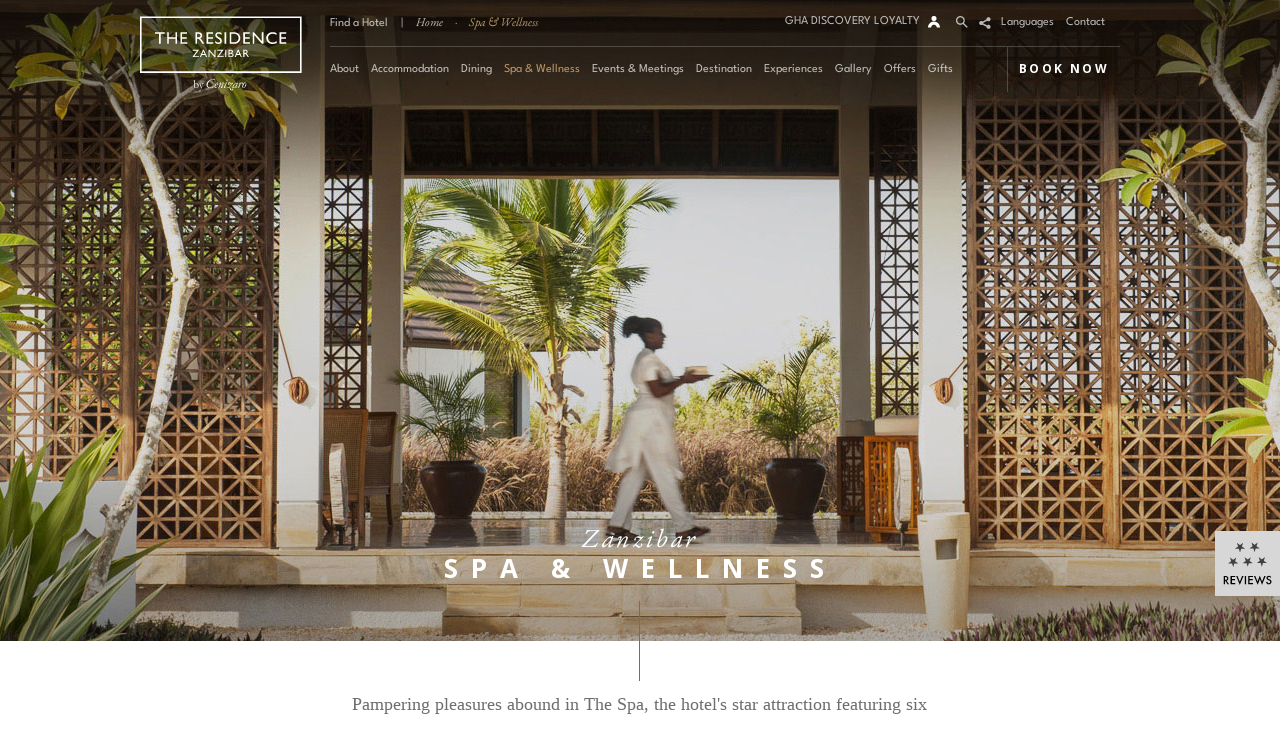

--- FILE ---
content_type: text/html; charset=UTF-8
request_url: https://www.cenizaro.com/theresidence/zanzibar/spa-wellness
body_size: 13731
content:
<!doctype html>
<html class="lang-en no-js" lang="en" xmlns:og="http://opengraphprotocol.org/schema/" xmlns:fb="http://ogp.me/ns/fb#">
  <head>
    <meta charset="utf-8" />
<meta name="viewport" content="width=device-width, initial-scale=1.0, user-scalable=no" />

<link rel="shortcut icon" type="image/ico" href="https://www.cenizaro.com/images/favicons/residence.ico" />
<link rel="apple-touch-icon" href="https://www.cenizaro.com/images/favicons/residence-icon-120.jpg">
<link rel="apple-touch-icon" href="https://www.cenizaro.com/images/favicons/residence-icon-152.jpg">

<!-- Meta -->
<meta name="Keywords" lang="en" content="Place your meta keywords here,spa zanzibar, the residence zanzibar, ila spa & wellness, spacious treatment pavilions, whirlpool, sauna and steam room, bespoke treatments, experienced spa therapists, beauty treatments, zanzibar, tanzania">
<meta name="Description" lang="en" content="Pampering pleasures abound in The Residence spa in Zanzibar leading you blissfully along the path to rejuvenating mind, body and soul.">
<meta name="facebook-domain-verification" content="03jj0c6i6h4num7w0658ux7rksc19a" /> 

<!-- SEO Tags : FB OpenGraph -->
<meta property="og:image" content="https://www.cenizaro.com/images/zanzibar/spa-wellness-masthead.jpg"/>
<meta property="og:title" content="Spa Zanzibar | The Residence Zanzibar | Ila Spa & Wellness"/>
<meta property="og:url" content="https://www.cenizaro.com/theresidence/zanzibar/spa-wellness"/>
<meta property="og:site_name" content="Cenizaro Hotels & Resorts"/>
<meta property="og:type" content="article"/>
<meta property="og:description" content="Pampering pleasures abound in The Residence spa in Zanzibar leading you blissfully along the path to rejuvenating mind, body and soul." />


	<meta property="og:locale" content="en_US" />
	<meta property="og:locale:alternate" content="zh_CN" />
	
	<meta property="og:locale:alternate" content="fr_FR" />
	

<!-- SEO Tags : Twitter -->
<meta name="twitter:card" content="summary">
<meta name="twitter:site" content="@Cenizaro">
<meta name="twitter:creator" content="@Cenizaro">

<!-- Google Author & Canonical -->
<link rel="author" href="https://plus.google.com/117471871294699201995"/>
<link rel="canonical" href="https://www.cenizaro.com/theresidence/zanzibar/spa-wellness" />
<!-- End SEO Tags -->
    
<title>Spa Zanzibar | The Residence Zanzibar | Ila Spa & Wellness</title>

<!--[if lt IE 9]>

  <script src="https://www.cenizaro.com/assets/legacy/js/html5shiv.min.js"></script>
  <script src="//s3.amazonaws.com/nwapi/nwmatcher/nwmatcher-1.2.5-min.js"></script>
  <script src="//html5base.googlecode.com/svn-history/r38/trunk/js/selectivizr-1.0.3b.js"></script>
  <script src="//cdnjs.cloudflare.com/ajax/libs/respond.js/1.1.0/respond.min.js"></script>

<![endif]-->

<script>
	hasAltCN = false;
</script>

<script>
	hasAltCN = true;
</script>

<link href='https://fonts.googleapis.com/css?family=Lato:300,400,900|EB+Garamond|Open+Sans:400,300,600,700,800' rel='stylesheet' type='text/css'>


<link rel="stylesheet" href="https://www.cenizaro.com/assets/legacy/css/foundation.min.css" />
<!-- <link rel="stylesheet" href="//ajax.googleapis.com/ajax/libs/jqueryui/1.10.4/themes/smoothness/jquery-ui.css" /> -->
<link rel="stylesheet" href="//ajax.googleapis.com/ajax/libs/jqueryui/1.10.4/themes/smoothness/jquery-ui.min.css" />
<link rel="stylesheet" href="https://www.cenizaro.com/assets/legacy/css/blueimp-gallery.min.css" />
<link rel="stylesheet" href="https://www.cenizaro.com/assets/legacy/css/blueimp-gallery-video.min.css" />
<link rel="stylesheet" href="https://www.cenizaro.com/assets/legacy/css/magnific-popup.min.css" />
<link rel="stylesheet" href="https://www.cenizaro.com/assets/legacy/css/common.min.css" />
<link rel="stylesheet" href="https://www.cenizaro.com/assets/legacy/css/common-edit.min.css" />

<!--[if lte IE 8 ]><link rel="stylesheet" href="https://www.cenizaro.com/assets/legacy/css/ie8.css" /><![endif]-->

<script src="https://www.cenizaro.com/assets/legacy/js/vendor/modernizr.js"></script>

    <link rel="stylesheet" href="https://www.cenizaro.com/assets/legacy/css/lity.css" />
    <link rel="stylesheet" href="https://www.cenizaro.com/assets/legacy/css/common-edit.min.css" />

<!-- GTM dataLayer -->
<script>
dataLayer = [];
dataLayer.push({
});
</script>
<!-- End of GTM dataLayer -->

<!-- Google Tag Manager -->
<script>(function(w,d,s,l,i){w[l]=w[l]||[];w[l].push({'gtm.start':
new Date().getTime(),event:'gtm.js'});var f=d.getElementsByTagName(s)[0],
j=d.createElement(s),dl=l!='dataLayer'?'&l='+l:'';j.async=true;j.src=
'https://www.googletagmanager.com/gtm.js?id='+i+dl;f.parentNode.insertBefore(j,f);
})(window,document,'script','dataLayer','GTM-MCVBN62');</script>
<!-- End Google Tag Manager -->

<script>!function(){var o=window.tdl=window.tdl||[];if(o.invoked)window.console&&console.error&&console.error("Tune snippet has been included more than once.");else{o.invoked=!0,o.methods=["init","identify","convert"],o.factory=function(n){return function(){var e=Array.prototype.slice.call(arguments);return e.unshift(n),o.push(e),o}};for(var e=0;e<o.methods.length;e++){var n=o.methods[e];o[n]=o.factory(n)}o.init=function(e){var n=document.createElement("script");n.type="text/javascript",n.async=!0,n.src="https://js.go2sdk.com/v2/tune.js";var t=document.getElementsByTagName("script")[0];t.parentNode.insertBefore(n,t),o.domain=e}}}();tdl.init("https://lamp.glopss.com");tdl.identify({'offer_id':'1619'});console.log('GFPC_WEB');</script>



<style>
#popup-bookyourstay {
	height: 260px;
	top: calc(50% - 130px);
}

#popup-bookyourstay {display:none;}

@media only screen and (min-width: 64.000em){
	#popup-bookyourstay {
		height: 250px;
		top: calc(50% - 162px);
	}
}
    
</style>




  </head>
  <body id="page-residence-zanzibar">
<!-- Google Tag Manager (noscript) -->
<noscript><iframe src="https://www.googletagmanager.com/ns.html?id=GTM-MCVBN62"
height="0" width="0" style="display:none;visibility:hidden"></iframe></noscript>
<!-- End Google Tag Manager (noscript) -->






<script type="text/javascript">
    var axel = Math.random() + "";
    var a = axel * 10000000000000;
    document.write('<iframe src="https://6974167.fls.doubleclick.net/activityi;src=6974167;type=invmedia;cat=dhigu0;dc_lat=;dc_rdid=;tag_for_child_directed_treatment=;tfua=;npa=0;gdpr=${GDPR};gdpr_consent=${GDPR_CONSENT_755};ord=' + a + '?" width="1" height="1" frameborder="0" style="display:none"></iframe>');
    </script>
    <noscript>
    <iframe src="https://6974167.fls.doubleclick.net/activityi;src=6974167;type=invmedia;cat=dhigu0;dc_lat=;dc_rdid=;tag_for_child_directed_treatment=;tfua=;npa=0;gdpr=${GDPR};gdpr_consent=${GDPR_CONSENT_755};ord=1?" width="1" height="1" frameborder="0" style="display:none"></iframe>
    </noscript>

    <div id="header">
        <div id="header_bg"></div>
        <div id="header_container" class="row">
            <div id="header_logo" class="columns large-2 align-center">
                <!--[if gte IE 9]><!--> 
                    <a href="https://www.cenizaro.com/theresidence/zanzibar"><img id="logo_topleft" src="https://www.cenizaro.com/assets/legacy/img/site_assets/logo-zanzibar.svg" title="" alt="The Residence Zanzibar"/></a>
                    
                <!--<![endif]-->
                <!--[if lte IE 8]>
                  <a href="https://www.cenizaro.com/theresidence/zanzibar"><img id="logo_topleft" src="https://www.cenizaro.com/assets/legacy/img/site_assets/ie8/logo-zanzibar.png" title="" alt="The Residence Zanzibar"/></a>
                    
                <![endif]-->
            </div>
            <div id="header_content" class="columns large-10">
                <div id="header_content_top" class="">
                    <div id="header_content_topleft">
                        <a href="https://www.cenizaro.com/" id="btn_findhotels">Find a Hotel</a><span class="header_divider"> | </span>
                        <div id="breadcrumbs">
                            <a href="https://www.cenizaro.com/theresidence/zanzibar">Home</a><span class='header_divider'> &middot; </span>
                            <a class="active" href="https://www.cenizaro.com/theresidence/zanzibar/spa-wellness">Spa & Wellness</a> <span class='header_divider'> &middot; </span>
                            
                            
                        </div>
                    </div>
                    <div id="header_content_topright" class="">
                        <div class="icons_container">
                            <div class="icon icon_contact"><a href="https://www.cenizaro.com/theresidence/zanzibar/contact">Contact</a></div>
                         
                            <div class="icon icon_lang"><a class="popup-button" data-popup="language" href="#">Languages</a></div>
<!-- iconhassub-->
<!---->
                          
                            <!--
                            <div class="icon icon_profile">
                                <svg version="1.1" xmlns="http://www.w3.org/2000/svg" xmlns:xlink="http://www.w3.org/1999/xlink" x="0px" y="0px"
                                     width="12px" height="12px" viewBox="0 0 12 12" enable-background="new 0 0 12 12" xml:space="preserve">
                                <g>
                                    <path fill="#FFFFFF" d="M3.127,11.992c0.021-1.554,1.288-2.813,2.85-2.813c1.561,0,2.829,1.259,2.85,2.813h3.166
                                        c0,0,0,0.012,0,0.006c0-3.312-2.685-5.984-5.997-5.984S0,8.679,0,11.991c0,0.007,0,0.001,0,0.001H3.127z"/>
                                    <circle fill="#FFFFFF" cx="5.997" cy="3.038" r="2.54"/>
                                </g>
                                </svg>
                            </div>-->
                            <div class="icon icon_hassub icon_social">
                                <!--[if gte IE 9]><!--> 
                                    <svg version="1.1" xmlns="http://www.w3.org/2000/svg" xmlns:xlink="http://www.w3.org/1999/xlink" x="0px" y="0px"
                                     width="12px" height="12px" viewBox="0 0 12 12" enable-background="new 0 0 12 12" xml:space="preserve">
                                    <path fill="#FFFFFF" d="M9.519,7.784c-0.53,0-1.012,0.203-1.376,0.535L4.228,6.322C4.244,6.22,4.254,6.117,4.254,6.011
                                        c0-0.06-0.004-0.119-0.009-0.177l3.952-2.015c0.356,0.302,0.816,0.484,1.321,0.484c1.131,0,2.048-0.917,2.048-2.048
                                        s-0.917-2.048-2.048-2.048S7.472,1.125,7.472,2.255c0,0.063,0.003,0.124,0.008,0.185L3.533,4.453c-0.357-0.304-0.82-0.49-1.327-0.49
                                        c-1.131,0-2.048,0.917-2.048,2.048c0,1.13,0.917,2.048,2.048,2.048c0.456,0,0.876-0.152,1.216-0.403l4.054,2.066
                                        C7.475,9.759,7.471,9.795,7.471,9.831c0,1.133,0.917,2.048,2.048,2.048s2.048-0.915,2.048-2.048
                                        C11.566,8.701,10.649,7.784,9.519,7.784z"/>
                                    </svg>
                                <!--<![endif]-->
                                <!--[if lte IE 8]>
                                    <img src="https://www.cenizaro.com/assets/legacy/img/site_assets/ie8/icon-social.png" title="" alt=""/>
                                <![endif]-->
                                
                            </div>
                            <div id="icon_socialcontainer" class="icons_subcontainer">
                                <div class="ccontent">
                                    <!--[if gte IE 9]><!--> 
                                        <div class="sicon sicon_facebook socialshare" data-action="facebook"><svg version="1.1" xmlns="http://www.w3.org/2000/svg" xmlns:xlink="http://www.w3.org/1999/xlink" x="0px" y="0px"
                                         width="12px" height="12px" viewBox="0 0 12 12" enable-background="new 0 0 12 12" xml:space="preserve">
                                    <path d="M6.715,2.869c0-0.521,0.046-0.796,0.788-0.796h0.989V0.095H6.909C5,0.095,4.331,1.054,4.331,2.669v1.187h-1.19v1.988h1.19
                                        v5.747h2.377V5.844h1.587l0.214-1.988H6.708L6.715,2.869z"/>
                                    </svg></div>
                                    <div class="sicon sicon_twitter socialshare" data-action="twitter"><svg version="1.1" xmlns="http://www.w3.org/2000/svg" xmlns:xlink="http://www.w3.org/1999/xlink" x="0px" y="0px"
     width="12px" height="12px" viewBox="0 0 12 12" enable-background="new 0 0 12 12" xml:space="preserve">
<path d="M11.708,1.185c-0.472,0.28-0.994,0.483-1.55,0.593C9.712,1.302,9.077,1.006,8.375,1.006c-1.349,0-2.442,1.093-2.442,2.442
    c0,0.191,0.021,0.378,0.063,0.556c-2.03-0.102-3.83-1.074-5.034-2.552c-0.21,0.361-0.33,0.78-0.33,1.228
    c0,0.847,0.431,1.595,1.086,2.033c-0.4-0.013-0.777-0.122-1.106-0.306c0,0.01,0,0.021,0,0.031c0,1.184,0.842,2.17,1.959,2.395
    C2.366,6.89,2.15,6.919,1.927,6.919c-0.158,0-0.311-0.015-0.459-0.044C1.778,7.846,2.681,8.551,3.749,8.57
    C2.913,9.227,1.86,9.616,0.716,9.616c-0.197,0-0.392-0.012-0.583-0.034c1.081,0.694,2.364,1.098,3.744,1.098
    c4.492,0,6.949-3.721,6.949-6.949c0-0.106-0.003-0.211-0.009-0.316c0.479-0.344,0.893-0.774,1.22-1.264
    c-0.438,0.194-0.908,0.326-1.402,0.385C11.138,2.233,11.526,1.755,11.708,1.185z"/>
</svg></div>

                                    
                                    
                                    <!--<![endif]-->
                                    <!--[if lte IE 8]>
                                        <div class="sicon sicon_facebook socialshare" data-action="facebook"><img src="https://www.cenizaro.com/assets/legacy/img/site_assets/ie8/icon-facebook.png" title="" alt=""/></div>
                                        <div class="sicon sicon_twitter socialshare" data-action="twitter"><img src="https://www.cenizaro.com/assets/legacy/img/site_assets/ie8/icon-twitter.png" title="" alt=""/></div>
                                        <div class="sicon sicon_google socialshare" data-action="google"><img src="https://www.cenizaro.com/assets/legacy/img/site_assets/ie8/icon-google.png" title="" alt=""/></div>
                                    <![endif]-->
                                    
                                    
                                </div>
                            </div>
                            <div class="icon icon_hassub icon_search">
                                <!--[if gte IE 9]><!--> 
                                    <svg version="1.1" xmlns="http://www.w3.org/2000/svg" xmlns:xlink="http://www.w3.org/1999/xlink" x="0px" y="0px" width="12px" height="12px" viewBox="0 0 12 12" enable-background="new 0 0 12 12" xml:space="preserve"><path fill="#FFFFFF" d="M6.937,8.056L6.659,8.223C5.966,8.642,5.175,8.863,4.372,8.863c-2.445,0-4.435-1.989-4.435-4.435    s1.989-4.435,4.435-4.435c2.446,0,4.436,1.989,4.436,4.435c0,0.865-0.251,1.705-0.727,2.429L7.896,7.14l3.843,3.843l-0.937,0.938    L6.937,8.056z M4.372,1.319c-1.714,0-3.109,1.395-3.109,3.109s1.395,3.109,3.109,3.109s3.11-1.395,3.11-3.109 S6.086,1.319,4.372,1.319z"/></svg>
                                <!--<![endif]-->
                                <!--[if lte IE 8]>
                                    <img src="https://www.cenizaro.com/assets/legacy/img/site_assets/ie8/icon-search.png" title="" alt=""/>
                                <![endif]-->
                                
                            </div>
                            <div id="icon_searchcontainer" class="icons_subcontainer">
                                <div class="ccontent">
                                    <form id="top_search_form" class="search_form" method="post" action="https://www.cenizaro.com/"  >
<div class='hiddenFields'>
<input type="hidden" name="ACT" value="2" />
<input type="hidden" name="RES" value="10" />
<input type="hidden" name="meta" value="AKYnhLz+npENLpQCV+uGX0Ab0bIQXBDpgYz8BmUp2iES6EjdSwOLEXvYCbAUmGurmKjGCauEd0HbgoaTJb7UX1BUfVy5k12xWazBI4bcSR3eQScdmKUAN1wxp/[base64]/H9JJjc6uHdvRamIGh1zi0EFg6l4kHj7Zv9+yekkT5qwFuiygU0nhlwt2mS1TkpcqfsAJ+6kMYuxXXgICz45jhMEWmgjoRVNjM5CtFYwPqBDO2+mY+34pb7FTkK1t/4WIPjKBxlaUWp83j4DlVI1zW+GbRvU8eTIAmYg29G4ps+H9SQ5YaW5HtQ9HH+qV1cQsxK8iTwqVw7ucqJ7f1rR5d7Tu4XT1g==" />
<input type="hidden" name="site_id" value="1" />
<input type="hidden" name="csrf_token" value="" />
</div>

<input type="text" class="search_textfield" name="keywords" id="keywords" placeholder="search"/></form></div>
                            </div> 
                            <div id="gha_loginstatus_panel" class="show-for-large-up">
    <a href="https://www.cenizaro.com/gha-discovery" class="gha-ls-div gha-ls-profile gha-ls-discoveryhome">GHA DISCOVERY LOYALTY</a>
</div>  
<div id="gha_loginstatus_panel" class="icon-only">
    <a href="https://www.cenizaro.com/gha-discovery" class="gha-ls-div gha-ls-profile gha-ls-discoveryhome">&nbsp;</a>
</div>  


                        </div>
                    </div>
                </div>
                <div id="header_content_bottom" class="">
                    <div class="top-bar" data-topbar>
                            <ul class="title-area">
                                <li class="name"></li>
                                <li class="toggle-topbar menu-icon"><a href="#"><span></span></a></li>
                            </ul>
                             <section class="top-bar-section">
                                 <ul style="text-align:center;" class="">
                                    
	 
		<li><a class="top-barbutton top-barbuttonfirst" href="https://www.cenizaro.com/theresidence/zanzibar/about"><span>About</span></a></li> 
	 
	 
	
	 
		<li><a class="top-barbutton " href="https://www.cenizaro.com/theresidence/zanzibar/accommodation"><span>Accommodation</span></a></li> 
	 
	 
	 
	 
	 
	 
	
	 
		<li><a class="top-barbutton " href="https://www.cenizaro.com/theresidence/zanzibar/dining"><span>Dining</span></a></li> 
	 
	 
	 
	 
	
	 
		<li><a class="top-barbutton active" href="https://www.cenizaro.com/theresidence/zanzibar/spa-wellness"><span>Spa & Wellness</span></a></li> 
	 
	
	 
		<li><a class="top-barbutton " href="https://www.cenizaro.com/theresidence/zanzibar/events-meetings"><span>Events & Meetings</span></a></li> 
	 
	 
	 
	
	 
		<li><a class="top-barbutton " href="https://www.cenizaro.com/theresidence/zanzibar/destination"><span>Destination</span></a></li> 
	 
	 
	 
	
	 
		<li><a class="top-barbutton " href="https://www.cenizaro.com/theresidence/zanzibar/experiences"><span>Experiences</span></a></li> 
	 
	 
	 
	 
	 
	
	 
		<li><a class="top-barbutton " href="https://www.cenizaro.com/theresidence/zanzibar/gallery"><span>Gallery</span></a></li>
	 
		<li><a class="top-barbutton " href="https://www.cenizaro.com/theresidence/zanzibar/offers"><span>Offers</span></a></li> 
	 
	 
	 
	 
	
	 
		<li><a class="top-barbutton " href="https://www.cenizaro.com/giftstrz"><span>Gifts</span></a></li>
	
    

                                    <li class="top-barbutton hide-for-large-up"><a href="https://www.cenizaro.com/theresidence/zanzibar/contact"><span>Contact</span></a></li>

                                    <li style="padding: 0 30px; background-color: #fff"></li>

                                 </ul>
                                    <div class="header-row clear hide-for-large-up row">
                                        <div class="columns small-6 align-center"><span class="button"><a href="https://www.cenizaro.com/" style="color:#FFF">Find a Hotel</a></span></div>

                                        
                                        <div class="columns small-6 align-center"><span class="button popup-button" data-popup="language">Languages</span></div>
                                        

                                        <!--<div class="columns small-4 align-center"><span class="button">Profile</span></div>-->
                                        <div class="columns small-12 align-center"><span class="button popup-button" data-popup="share">Share</span></div>
                                    </div>
                            </section>

                    </div>
                    

                        
                            <!-- <div class="top-bookyourstay icon-only">BOOK NOW</div> -->

                            <a href='https://reservations.cenizaro.com/?Chain=16965&hotel=62942' target="_blank" class="top-bookyourstay icon-only">BOOK NOW</a>

                            <div id="bookyourstay-panel"><form id="cus-form-booking" method="GET" action="https://be.synxis.com/" data-hotelc='62942'>

    <div id="bookyourstay-container">
    <div id="bookyourstay-leftpanel">
        <div id="book-datepicker"></div>
    </div>
    <div id="bookyourstay-rightpanel" class="bookyourstay-residence-zanzibar">
        <input type="hidden" name="hotel" value='62942'/>
        <div class="bookyourstay-row">
            <div id="bkf-arrival" class="bookyourstay-field"><label class="bookpanel-label" for="">Arrival</label><input type="text" id="book-arrival" name="arrive" class="bookpanel-text" readonly></div>
            <div id="bkf-nights" class="bookyourstay-field"><label class="bookpanel-label" for="">Nights</label><select id="book-nights" name="nights" class="bookpanel-select">
                <option>1</option><option>2</option><option>3</option><option>4</option><option>5</option><option>6</option><option>7</option><option>8</option><option>9</option><option>10</option><option>11</option><option>12</option><option>13</option><option>14</option><option>15</option><option>16</option><option>17</option><option>18</option><option>19</option><option>20</option>            </select></div>
            <div id="bkf-rooms" class="bookyourstay-field"><label class="bookpanel-label" for="">Rooms</label><select id="book-rooms" name="rooms" class="bookpanel-select">
                <option>1</option><option>2</option><option>3</option>            </select></div>
        </div>
        <div id="bkf-roomgroup">
                        <div id="bkf_1" class="bkf-roomrow">
                <div class="bookyourstay-field bkf-label">Room 1</div>
                <div id="bkf-adults" class="bookyourstay-field"><label class="bookpanel-label" for="">Adults</label><select id="book-adults_1" class="bookpanel-select">
                    <option>1</option>
                    <option>2</option>
                    <option>3</option>
                    <option>4</option>
                    <option>5</option>
                    <option>6</option>
                    <option>7</option>
                    <option>8</option>
                    <option>9</option>
                    <option>10</option>
                </select></div>
                <div id="bkf-children" class="bookyourstay-field"><label class="bookpanel-label" for="">Children</label><select id="book-children_1" class="bookpanel-select">
                    <option>0</option>
                    <option>1</option>
                    <option>2</option>
                    <option>3</option>
                    <option>4</option>
                    <option>5</option>
                    <option>6</option>
                </select></div>
            </div>
                        <div id="bkf_2" class="bkf-roomrow">
                <div class="bookyourstay-field bkf-label">Room 2</div>
                <div id="bkf-adults" class="bookyourstay-field"><label class="bookpanel-label" for="">Adults</label><select id="book-adults_2" class="bookpanel-select">
                    <option>1</option>
                    <option>2</option>
                    <option>3</option>
                    <option>4</option>
                    <option>5</option>
                    <option>6</option>
                    <option>7</option>
                    <option>8</option>
                    <option>9</option>
                    <option>10</option>
                </select></div>
                <div id="bkf-children" class="bookyourstay-field"><label class="bookpanel-label" for="">Children</label><select id="book-children_2" class="bookpanel-select">
                    <option>0</option>
                    <option>1</option>
                    <option>2</option>
                    <option>3</option>
                    <option>4</option>
                    <option>5</option>
                    <option>6</option>
                </select></div>
            </div>
                        <div id="bkf_3" class="bkf-roomrow">
                <div class="bookyourstay-field bkf-label">Room 3</div>
                <div id="bkf-adults" class="bookyourstay-field"><label class="bookpanel-label" for="">Adults</label><select id="book-adults_3" class="bookpanel-select">
                    <option>1</option>
                    <option>2</option>
                    <option>3</option>
                    <option>4</option>
                    <option>5</option>
                    <option>6</option>
                    <option>7</option>
                    <option>8</option>
                    <option>9</option>
                    <option>10</option>
                </select></div>
                <div id="bkf-children" class="bookyourstay-field"><label class="bookpanel-label" for="">Children</label><select id="book-children_3" class="bookpanel-select">
                    <option>0</option>
                    <option>1</option>
                    <option>2</option>
                    <option>3</option>
                    <option>4</option>
                    <option>5</option>
                    <option>6</option>
                </select></div>
            </div>
                    </div>
        <div class="bookyourstay-row row-promocode">
            <div class="bookyourstay-field bkf-label">Promo Code</div>
            <div id=""><input type="text" id="book-promocode" name="Promo" class="bookpanel-text"></div>
        </div> 

        <input type="hidden" name="adult" id="cf_adults" value=""/>
        <input type="hidden" name="child" id="cf_child" value=""/>
        <input type="hidden" name="chain" id="chain" value="16965"/>
        <input type="hidden" name="lang" id="blang" value=""/>
        <input type="hidden" name="start" id="bstart" value="availresults"/>
        
        
        <div id="bkf-submit" class="bookyourstay-field"><input type="submit" class="bookpanel-button" id="bookpanel-submit" value="Check Availability"/></div>
        <div id="bkf-additional" class="bookyourstay-field"><!--<a href="#">Booking Code</a> --><a href='https://reservations.cenizaro.com/signin?Hotel=62942&Chain=16965'>Modify / Cancel reservation</a></div>
    </div>
    </div>
</form></div>
                            <div class="hide-for-large-up"><div id="gha_loginstatus_panel" class="show-for-large-up">
    <a href="https://www.cenizaro.com/gha-discovery" class="gha-ls-div gha-ls-profile gha-ls-discoveryhome">GHA DISCOVERY LOYALTY</a>
</div>  
<div id="gha_loginstatus_panel" class="icon-only">
    <a href="https://www.cenizaro.com/gha-discovery" class="gha-ls-div gha-ls-profile gha-ls-discoveryhome">&nbsp;</a>
</div>  
</div>
                        
                    

                    

                    
                </div>
            </div>
        </div>
    </div>
	<article>
		<div id="masthead_container">
			
				<div class="masthead_panel parallax " style="background-image:url('https://www.cenizaro.com/images/zanzibar/spa-wellness-masthead.jpg');"></div>
				<div class="masthead_text">
					<header>
						<h1><span>Zanzibar</span><br/>Spa & Wellness</h1>
					</header>
				</div>
			
<div id="container">
		    <div class="reviewbutton-main" ><a href="https://www.cenizaro.com/theresidence/zanzibar/review" >
		    	
<span class="star-mo2">
<svg version="1.1" id="Layer_1" xmlns="http://www.w3.org/2000/svg" xmlns:xlink="http://www.w3.org/1999/xlink" x="0px" y="0px"
	 width="56.69px" height="56.689px" viewBox="0 0 56.69 56.689" enable-background="new 0 0 56.69 56.689" xml:space="preserve">
<g>
	<rect y="0" fill="#AF9667" width="56.69" height="56.689"/>
</g>
<g>

		<polygon  fill="#414042" points="26.165,15.437 23.461,13.519 24.507,10.291 21.804,12.297 19.1,10.291 20.146,13.519 
			17.443,15.437 20.757,15.437 21.804,18.664 22.851,15.437 26.165,15.437 		"/>

		<polygon  fill="#414042" points="38.897,15.175 36.194,13.257 37.241,10.03 34.537,12.035 31.833,10.03 32.793,13.257 
			30.089,15.175 33.491,15.175 34.537,18.403 35.497,15.175 38.897,15.175 		"/>
	
		<polygon  fill="#414042" points="20.234,28.258 17.53,26.339 18.577,23.113 15.873,25.118 13.083,23.113 14.129,26.339 
			11.425,28.258 14.827,28.258 15.873,31.485 16.833,28.258 20.234,28.258 		"/>

		<polygon  fill="#414042" points="32.88,28.083 30.177,26.077 31.224,22.938 28.52,24.857 25.816,22.938 26.862,26.077 
			24.159,28.083 27.473,28.083 28.52,31.223 29.565,28.083 32.88,28.083 		"/>

		<polygon  fill="#414042" points="45.265,27.908 42.562,25.99 43.607,22.763 40.817,24.769 38.113,22.763 39.159,25.99 
			36.456,27.908 39.857,27.908 40.817,31.136 41.863,27.908 45.265,27.908 		"/>

</g>
<g>
	<path d="M10.03,43.346l2.268,3.053h-1.308l-2.093-2.966H8.722v2.966H7.588v-7.151h1.308
		c0.959,0,1.657,0.174,2.093,0.522c0.436,0.437,0.698,0.96,0.698,1.57c0,0.523-0.175,0.959-0.436,1.309
		C10.902,42.997,10.553,43.259,10.03,43.346z M8.722,42.561H9.07c1.047,0,1.57-0.436,1.57-1.221c0-0.697-0.523-1.134-1.482-1.134
		H8.722V42.561z"/>
	<path  d="M17.618,40.206h-2.878v1.744h2.791v1.047h-2.791v2.441h2.878v1.047h-4.012v-7.238h4.012V40.206z"/>
	<path  d="M19.624,39.247l2.006,4.971l2.006-4.971h1.221l-3.227,7.762l-3.14-7.762H19.624z"/>
	<path  d="M27.124,39.247v7.238H25.99v-7.238H27.124z"/>
	<path  d="M33.055,40.206h-2.878v1.744h2.791v1.047h-2.791v2.441h2.878v1.047h-4.013v-7.238h4.013V40.206z"/>
	<path  d="M35.147,39.247l1.919,4.797l2.006-5.146l1.919,5.146l2.006-4.797h1.221l-3.227,7.675l-1.832-5.146
		l-1.918,5.146l-3.314-7.675H35.147z"/>
	<path d="M49.103,40.293l-0.873,0.523c-0.174-0.262-0.348-0.436-0.436-0.523c-0.262-0.174-0.436-0.174-0.697-0.174
		s-0.523,0.087-0.785,0.262c-0.175,0.174-0.262,0.349-0.262,0.61c0,0.349,0.262,0.61,0.785,0.872l0.697,0.262
		c0.611,0.262,1.047,0.523,1.309,0.872s0.436,0.785,0.436,1.221c0,0.698-0.262,1.221-0.697,1.657s-0.959,0.697-1.657,0.697
		c-0.61,0-1.134-0.174-1.569-0.522c-0.437-0.35-0.698-0.872-0.785-1.57l1.133-0.262c0.088,0.437,0.175,0.698,0.262,0.872
		c0.262,0.349,0.523,0.437,0.96,0.437c0.349,0,0.61-0.088,0.872-0.349c0.262-0.262,0.35-0.523,0.35-0.873
		c0-0.174,0-0.261-0.088-0.349c0-0.087-0.088-0.262-0.174-0.349c-0.088-0.087-0.176-0.175-0.35-0.262s-0.262-0.175-0.436-0.262
		l-0.698-0.262c-0.96-0.436-1.482-1.046-1.482-1.831c0-0.523,0.175-0.96,0.61-1.396c0.436-0.349,0.959-0.523,1.57-0.523
		C47.968,39.073,48.579,39.508,49.103,40.293z"/>
</g>
</svg>
</span>

		    </a></div>
		</div>		
			<div id="button-leaddown" class="hide-for-small-only"><span><!--<img class="lb-norm" src='img/site_assets/btn-leadbut.png' />--><img alt="" class="lb-out" src='https://www.cenizaro.com/assets/legacy/img/site_assets/btn-leadbutout.png' /></span></div>
		</div>

		
			
			
				<div id="content">
					<header><h1 class="mobile-h1 text-center hide-for-medium-up"><span>Zanzibar</span><br/>Spa & Wellness</h1></header>
					<section class="content-wrapper"><div class="row bgcolor-white">
<div class="columns medium-centered medium-10">
<div class="main-body-text text-grey align-center cus-column-70">
<p>Pampering pleasures abound in The Spa, the hotel&#39;s star attraction featuring six spacious treatment pavilions, a relaxation area with a whirlpool, sauna and steam room, nestled amongst two hectares of tropical gardens. Woven seamlessly into the natural landscape, this sanctuary of well-being leads you blissfully along the path to rejuvenating mind, body and soul.</p>

<p>Our bespoke treatments harness the natural benefits of local plants and spices to bring powerful healing benefits for wellbeing. Allow our highly experienced spa therapists to nurture you from top to toe with a range of therapeutic and luxurious beauty treatments tailored for total relaxation and pure indulgence. The ultimate Zanzibar spa experience!</p>

<p><strong>Opening Hours:</strong><br />
Spa: 10.30am - 7.30pm<br />
Gym: 7.00am - 8.00pm</p>
</div>

<p>&nbsp;</p>
</div>
</div>
</section>
					<section><div class="bgcolor-grey">
						<div class="row"><div class="masonrygrid"><div id="msnry-container"><div class="grid-sizer"></div><div class="row">
							<a href="https://www.cenizaro.com/theresidence/zanzibar/spa-wellness/signature-treatments" ><div class="small-12 medium-12 large-7 columns row-small-3 row-medium-3 row-large-3 item griditem" >
								<div class="iv-div gridbg" style="background-image: url('https://www.cenizaro.com/images/zanzibar/spa-wellness-signature-treatments.jpg'); "></div>
								<div class="gridhover"></div>
								<div class="grid-innertext">
									<h3><span>Physically & Spiritually Uplifting</span> <br/>SIGNATURE TREATMENTS</h3>
								</div>
							</div></a><a href="https://www.cenizaro.com/theresidence/zanzibar/spa-wellness/spa-programmes" ><div class="small-12 medium-6 large-5 columns row-small-3 row-medium-2 row-large-6 item griditem" >
								<div class="iv-div gridbg" style="background-image: url('https://www.cenizaro.com/images/zanzibar/spa-wellness-the-spa-programmes.jpg'); "></div>
								<div class="gridhover"></div>
								<div class="grid-innertext">
									<h3><span>Complete Indulgence</span> <br/>SPA PROGRAMMES</h3>
								</div>
							</div></a><a href="https://www.cenizaro.com/docs/zanzibar/The_Spa_Menu.pdf" target="_blank"><div class="small-12 medium-6 large-7 columns row-small-3 row-medium-4 row-large-3 item griditem" >
								<div class="iv-div gridbg" style="background-image: url('https://www.cenizaro.com/images/zanzibar/healing_earth_spa_Highlights.jpg'); "></div>
								<div class="gridhover"></div>
								<div class="grid-innertext">
									<h3><span>Download</span> <br/>Spa Brochure</h3>
								</div>
							</div></a>								
						</div></div></div></div>
					</div></section>
				</div>
			
			
            
		
	</article>
	
<div id="btm-navi-small" class="show-for-small-only">
    <nav>
        <ul>
             
	
		<li><a class="top-barbuttonfirst" href="https://www.cenizaro.com/about">About Cenizaro</a></li>
		
	




<!--<li class="nav-divider">|</li>-->
            <li class="nav-divider">|</li>
            <li><a href="#" class="popup-button" data-popup="social">Stay Connected</a></li>
            <!--<li class="nav-divider">|</li>
                <li><a href="#">Languages</a></li>-->
        </ul>
    </nav>
</div>
<footer>
    <div id="footer">
        <div class="row">
            <div id="footer_middle" class="columns large-centered large-6">
                <div id="footer_social" class="show-for-medium-up align-center">
                    Stay Connected

<a target="_blank" href="https://www.facebook.com/TheResidenceZanzibar"><span class="btm-social-icon btm-social-facebook">
        <!--[if gte IE 9]><!-->
        <svg version="1.1" xmlns="http://www.w3.org/2000/svg" xmlns:xlink="http://www.w3.org/1999/xlink" x="0px" y="0px" width="30px" height="30px" viewBox="0 0 22 22" enable-background="new 0 0 22 22" xml:space="preserve">
            <path d="M12.276,7.929c0-0.586,0.052-0.896,0.886-0.896h1.115V4.806h-1.782c-2.15,0-2.903,1.08-2.903,2.899v1.336H8.252v2.238h1.339
    v6.471h2.676v-6.471h1.787l0.24-2.238h-2.027L12.276,7.929z" />
        </svg></span></a>
<a target="_blank" href="http://instagram.com/theresidencezanzibar"><span class="btm-social-icon btm-social-instagram">
        <!--[if gte IE 9]><!--><svg version="1.1" xmlns="http://www.w3.org/2000/svg" xmlns:xlink="http://www.w3.org/1999/xlink" x="0px" y="0px" width="36px" height="36px" viewBox="0 0 22 22" enable-background="new 0 0 22 22" xml:space="preserve">
            <g>
                <path id="rect4122_1_" d="M7.903,6.5c-0.855,0-1.541,0.686-1.541,1.541v6.475c0,0.855,0.686,1.541,1.541,1.541h6.475
        c0.855,0,1.541-0.686,1.541-1.541V8.041c0-0.855-0.686-1.541-1.541-1.541H7.903z M13.043,7.573h1.453
        c0.192,0,0.35,0.157,0.35,0.349v1.453c0,0.193-0.157,0.35-0.35,0.35h-1.453c-0.192,0-0.35-0.157-0.35-0.35V7.922
        C12.693,7.73,12.851,7.573,13.043,7.573z M11.144,9.458c1.075,0,1.936,0.865,1.936,1.941c0,1.076-0.86,1.936-1.936,1.936
        c-1.076,0-1.947-0.86-1.947-1.936C9.197,10.323,10.067,9.458,11.144,9.458z M7.158,10.639h1.33
        c-0.069,0.241-0.108,0.497-0.108,0.76c0,1.52,1.243,2.757,2.763,2.757c1.52,0,2.757-1.237,2.757-2.757
        c0-0.263-0.043-0.519-0.113-0.76h1.336v3.744c0,0.573-0.464,1.037-1.038,1.037H8.19c-0.574,0-1.032-0.464-1.032-1.037V10.639z" />
            </g>
        </svg>
        <!--<![endif]-->
        <!--[if lte IE 8]><img src="https://www.cenizaro.com/assets/legacy/img/site_assets/ie8/btmicon-instagram.png" title="" alt=""/><![endif]--> </span></a>

        

<a target="_blank" href="
http://www.tripadvisor.com.sg/Hotel_Review-g656265-d2038075-Reviews-The_Residence_Zanzibar-Kizimkazi_Zanzibar_Zanzibar_Archipelago.html"><span class="btm-social-icon btm-social-tripadvisor">
        <!--[if gte IE 9]><!--><svg version="1.1" xmlns="http://www.w3.org/2000/svg" xmlns:xlink="http://www.w3.org/1999/xlink" x="0px" y="0px" width="32px" height="32px" viewBox="0 0 22 22" enable-background="new 0 0 22 22" xml:space="preserve">
            <path d="M6.822,9.664c-1.138,0-2.061,0.923-2.061,2.062s0.922,2.061,2.061,2.061c1.139,0,2.061-0.922,2.061-2.061
    S7.961,9.664,6.822,9.664z M6.822,13.153c-0.789,0-1.428-0.639-1.428-1.428c0-0.789,0.639-1.429,1.428-1.429
    s1.429,0.641,1.429,1.429C8.251,12.515,7.611,13.153,6.822,13.153z" />
            <path d="M19.646,7.5h-2.838c-1.446-1-3.424-1.582-5.689-1.582c-2.268,0-4.38,0.582-5.827,1.582H2.589
    c0.441,0,0.767,1.239,0.848,1.717c-0.509,0.701-0.811,1.574-0.811,2.505c0,2.346,1.901,4.253,4.246,4.253
    c1.331,0,2.518-0.608,3.296-1.567c0.318,0.371,0.843,1.118,0.949,1.336c0,0,0.61-0.91,0.953-1.33
    c0.777,0.956,1.964,1.568,3.294,1.568c2.345,0,4.244-1.9,4.244-4.246c0-0.932-0.301-1.818-0.81-2.517
    C18.878,8.74,19.206,7.5,19.646,7.5z M6.872,15.155c-1.888,0-3.418-1.531-3.418-3.419c0-1.888,1.53-3.418,3.418-3.418
    s3.418,1.53,3.418,3.418C10.29,13.624,8.759,15.155,6.872,15.155z M6.878,7.491c1.215-0.529,2.723-0.815,4.241-0.815
    c1.52,0,2.896,0.287,4.112,0.817c-2.284,0.07-4.113,1.941-4.114,4.242C11.117,9.393,9.22,7.494,6.878,7.491z M15.364,15.155
    c-1.89,0-3.418-1.531-3.418-3.419c0-1.888,1.528-3.418,3.418-3.418c1.887,0,3.418,1.53,3.418,3.418
    C18.782,13.624,17.251,15.155,15.364,15.155z" />
            <path d="M15.362,9.655c-1.139,0-2.061,0.922-2.061,2.061c0,1.138,0.922,2.061,2.061,2.061c1.138,0,2.06-0.923,2.06-2.061
    C17.422,10.577,16.5,9.655,15.362,9.655z M15.362,13.144c-0.789,0-1.428-0.64-1.428-1.428c0-0.789,0.639-1.429,1.428-1.429
    s1.428,0.64,1.428,1.429C16.79,12.504,16.151,13.144,15.362,13.144z" />
        </svg>
        <!--<![endif]-->
        <!--[if lte IE 8]><img src="https://www.cenizaro.com/assets/legacy/img/site_assets/ie8/btmicon-tripadvisor.png" title="" alt=""/><![endif]--></span></a>

        
<a target="_blank" href="https://weibo.com/cenizaro">
    <span class="btm-social-icon btm-social-weibo">
        <?xml version="1.0" encoding="utf-8"?>
        <!-- Generator: Adobe Illustrator 23.0.3, SVG Export Plug-In . SVG Version: 6.00 Build 0)  -->
        <svg version="1.1" id="Layer_1" xmlns="http://www.w3.org/2000/svg" xmlns:xlink="http://www.w3.org/1999/xlink" x="0px" y="0px" width="32px" height="16px" viewBox="0 0 21 17" style="enable-background:new 0 0 21 17;" xml:space="preserve">
            <style type="text/css">
            .st0 {
                fill: #010101;
            }
            </style>
            <g>
                <g>
                    <path class="st0" d="M16.8,8.7c-0.3-0.2-0.7-0.4-1.2-0.5c-0.1,0-0.2-0.1-0.2-0.1c0,0-0.1,0-0.1-0.1c-0.1,0-0.1-0.1-0.1-0.1
            c0-0.1,0-0.1,0.1-0.2c0.3-0.9,0.3-1.5,0-2C14.9,5.2,14.3,5,13.5,5c-0.8,0-1.7,0.2-2.8,0.7l-0.1,0c0,0-0.1,0-0.2,0
            c-0.1,0-0.1,0-0.2,0c-0.1,0-0.1,0-0.1-0.1c0,0,0-0.1,0-0.2C10.6,4.3,10.5,3.5,10,3C9.5,2.5,8.5,2.4,7.2,3C5.9,3.5,4.7,4.3,3.4,5.6
            c-1,1-1.7,1.9-2.2,2.9c-0.5,1-0.8,1.9-0.8,2.8c0,0.8,0.2,1.6,0.7,2.3c0.5,0.7,1.1,1.3,1.9,1.7c0.8,0.4,1.7,0.8,2.7,1.1
            c1,0.3,2,0.4,3.1,0.4c1.1,0,2.1-0.1,3.1-0.4c1-0.2,1.8-0.5,2.6-0.9c0.7-0.4,1.4-0.8,1.9-1.3c0.5-0.5,1-1,1.2-1.6
            C17.9,12,18,11.5,18,11c0-0.5-0.1-0.9-0.4-1.3C17.4,9.3,17.1,8.9,16.8,8.7z M13.1,13.9c-1.1,0.9-2.5,1.4-4.2,1.6
            c-1.1,0.1-2.1,0-3.1-0.2C4.8,15,4,14.6,3.4,14c-0.6-0.6-0.9-1.2-1-1.9C2.3,11,2.8,10,3.9,9.1C5,8.2,6.4,7.7,8.1,7.5
            c1.1-0.1,2.1,0,3.1,0.2c1,0.3,1.8,0.7,2.4,1.2c0.6,0.6,0.9,1.2,1,1.9C14.7,12,14.2,13,13.1,13.9z" />
                    <path class="st0" d="M9.2,9.2C8.4,9,7.6,9.1,6.8,9.4C6,9.8,5.5,10.3,5.1,11c-0.4,0.7-0.4,1.4-0.1,2.1c0.3,0.7,0.9,1.2,1.7,1.4
            c0.8,0.3,1.7,0.2,2.5-0.1c0.9-0.4,1.4-0.9,1.8-1.7c0.3-0.8,0.3-1.5,0-2.2C10.6,9.9,10,9.4,9.2,9.2z M8,12.9
            c-0.2,0.3-0.4,0.4-0.7,0.5c-0.3,0.1-0.6,0.1-0.8,0C6.2,13.3,6,13.1,6,12.8c-0.1-0.3,0-0.5,0.1-0.8c0.2-0.2,0.4-0.4,0.7-0.5
            c0.3-0.1,0.6-0.1,0.8,0c0.3,0.1,0.4,0.3,0.5,0.6C8.2,12.4,8.2,12.6,8,12.9z M9.1,11.5c-0.1,0.1-0.1,0.2-0.2,0.2
            c-0.1,0-0.2,0-0.3,0c-0.2-0.1-0.3-0.3-0.1-0.5c0.1-0.1,0.1-0.2,0.2-0.2c0.1,0,0.2,0,0.3,0c0.1,0,0.2,0.1,0.2,0.2
            C9.1,11.3,9.1,11.4,9.1,11.5z" />
                    <path class="st0" d="M16.5,6.6c0.1,0.2,0.2,0.3,0.4,0.3c0.2,0.1,0.3,0,0.5,0c0.2-0.1,0.3-0.2,0.3-0.4c0.1-0.4,0.2-0.9,0.1-1.3
            c-0.1-0.5-0.3-0.9-0.6-1.2c-0.3-0.4-0.7-0.6-1.1-0.7C15.6,3,15.2,3,14.7,3.1c-0.2,0-0.3,0.1-0.4,0.3c-0.1,0.2-0.1,0.3-0.1,0.5
            c0,0.2,0.1,0.3,0.3,0.4c0.2,0.1,0.3,0.1,0.5,0.1c0.5-0.1,0.9,0,1.2,0.4c0.3,0.4,0.4,0.8,0.3,1.3C16.4,6.2,16.4,6.4,16.5,6.6z" />
                    <path class="st0" d="M20.5,4.6c-0.2-1-0.6-1.8-1.3-2.5c-0.7-0.7-1.4-1.2-2.4-1.5c-0.9-0.3-1.8-0.3-2.8-0.1c-0.2,0-0.4,0.2-0.5,0.3
            c-0.1,0.2-0.2,0.4-0.1,0.6c0,0.2,0.2,0.4,0.3,0.5c0.2,0.1,0.4,0.2,0.6,0.1c0.7-0.1,1.3-0.1,2,0.1c0.6,0.2,1.2,0.6,1.7,1.1
            c0.5,0.5,0.8,1.1,0.9,1.8c0.1,0.7,0.1,1.3-0.1,1.9c-0.1,0.2,0,0.4,0.1,0.6c0.1,0.2,0.2,0.3,0.5,0.4c0.2,0.1,0.4,0.1,0.6,0
            c0.2-0.1,0.3-0.2,0.4-0.5C20.7,6.4,20.7,5.5,20.5,4.6z" />
                </g>
            </g>
        </svg></span>
</a>
<span class="ttt" onclick="myFunction()">
    <?xml version="1.0" encoding="utf-8"?>
    <!-- Generator: Adobe Illustrator 23.0.3, SVG Export Plug-In . SVG Version: 6.00 Build 0)  -->
    <svg version="1.1" id="Layer_1" xmlns="http://www.w3.org/2000/svg" xmlns:xlink="http://www.w3.org/1999/xlink" x="0px" y="0px" width="32px" height="16px" viewBox="0 0 19 16" style="enable-background:new 0 0 19 16;" xml:space="preserve">
        <style type="text/css">
        .st0 {
            fill: #010101;
        }
        </style>
        <g>
            <g>
                <g>
                    <path class="st0" d="M7.3,0.3c-3.7,0-6.6,2.5-6.6,5.5c0,1.8,1,3.3,2.5,4.3l-0.9,1.7l2.4-1c0.5,0.2,1,0.3,1.6,0.4
                c-0.1-0.3-0.1-0.7-0.1-1c0-3,3-5.5,6.6-5.5c0.3,0,0.7,0,1,0.1C13.2,2.2,10.5,0.3,7.3,0.3z M5.1,4.4C4.6,4.4,4.3,4,4.3,3.6
                s0.4-0.8,0.8-0.8s0.8,0.4,0.8,0.8S5.5,4.4,5.1,4.4z M9.5,4.4C9,4.4,8.7,4,8.7,3.6S9,2.8,9.5,2.8c0.5,0,0.8,0.4,0.8,0.8
                S10,4.4,9.5,4.4z" />
                </g>
            </g>
            <g>
                <g>
                    <path class="st0" d="M18.3,10.2c0-2.4-2.5-4.4-5.5-4.4s-5.5,2-5.5,4.4s2.5,4.4,5.5,4.4c0.5,0,1-0.1,1.4-0.2l3,1.3l-1-2.1
                C17.5,12.9,18.3,11.6,18.3,10.2z M11.2,9.9c-0.5,0-0.8-0.4-0.8-0.8c0-0.5,0.4-0.8,0.8-0.8S12,8.6,12,9.1
                C12,9.6,11.6,9.9,11.2,9.9z M14.5,9.9c-0.5,0-0.8-0.4-0.8-0.8c0-0.5,0.4-0.8,0.8-0.8s0.8,0.4,0.8,0.8C15.3,9.6,14.9,9.9,14.5,9.9
                z" />
                </g>
            </g>
        </g>
    </svg>
</span>
<div id="WCQrcode" style="display: none;">
    <img alt="WeChat QR code" src="https://www.cenizaro.com/assets/legacy/img/site_images/qrcode.png">
</div>






                </div>
                <div id="footer_navi">
                    <nav>
                        <ul>
                             
	
		<li class="top-barbuttonfirst footer_navi_hidesmall" ><a href="https://www.cenizaro.com/about">About Cenizaro</a></li>
	
 
	
		<li class="" ><a href="https://www.cenizaro.com/media">Media</a></li><li class="show-for-small-only nav-divider">|</li>
	
 
	
		<li class="" ><a href="/careers">Careers</a></li><li class="show-for-small-only nav-divider">|</li>
	
 
	
		<li class="footer_navi_hidesmall" ><a href="https://www.cenizaro.com/sitemap">Sitemap</a></li>
	
 
	
		<li class="" ><a href="https://www.cenizaro.com/contacts">Global Contacts</a></li><li class="show-for-small-only nav-divider">|</li>
	
 
	
		<li class="" ><a href="https://www.cenizaro.com/legal-policies">Legal & Policies</a></li>
	

                        </ul>
                    </nav>
                </div>
            </div>
            <div id="footer_left" class="">
                <span class="star-mo">
                    <a href="https://www.cenizaro.com/"><!--[if gte IE 9]><!--><img id="flogo-cenizaro" src="https://www.cenizaro.com/assets/legacy/img/site_assets/logo-cenizaro.svg" alt="Cenizaro"/><!--<![endif]--><!--[if lte IE 8]><img id="flogo-cenizaro" src="https://www.cenizaro.com/assets/legacy/img/site_assets/ie8/logo-cenizaro.png" alt="Cenizaro"/><![endif]--></a></span> 
                     
                     
                    
                    
                     
                    
                <div class="reviewbutton-bottom">
                    <a href="https://www.cenizaro.com/theresidence/zanzibar/review">
                <span class="star-mo">
                    <svg version="1.1" id="Layer_1" xmlns="http://www.w3.org/2000/svg" xmlns:xlink="http://www.w3.org/1999/xlink" x="0px" y="0px"
     width="56.69px" height="56.689px" viewBox="0 0 56.69 56.689" enable-background="new 0 0 56.69 56.689" xml:space="preserve">
                        <g>
                            <rect y="0" fill="#AF9667" width="56.69" height="56.689" class="star-mo"/>
                        </g>
                        <g>

                            <polygon  fill="#FFFFFF" points="26.165,15.437 23.461,13.519 24.507,10.291 21.804,12.297 19.1,10.291 20.146,13.519 
            17.443,15.437 20.757,15.437 21.804,18.664 22.851,15.437 26.165,15.437       "/>

                            <polygon  fill="#FFFFFF" points="38.897,15.175 36.194,13.257 37.241,10.03 34.537,12.035 31.833,10.03 32.793,13.257 
            30.089,15.175 33.491,15.175 34.537,18.403 35.497,15.175 38.897,15.175       "/>
    
                            <polygon  fill="#FFFFFF" points="20.234,28.258 17.53,26.339 18.577,23.113 15.873,25.118 13.083,23.113 14.129,26.339 
            11.425,28.258 14.827,28.258 15.873,31.485 16.833,28.258 20.234,28.258       "/>

                            <polygon  fill="#FFFFFF" points="32.88,28.083 30.177,26.077 31.224,22.938 28.52,24.857 25.816,22.938 26.862,26.077 
            24.159,28.083 27.473,28.083 28.52,31.223 29.565,28.083 32.88,28.083         "/>

                            <polygon  fill="#FFFFFF" points="45.265,27.908 42.562,25.99 43.607,22.763 40.817,24.769 38.113,22.763 39.159,25.99 
            36.456,27.908 39.857,27.908 40.817,31.136 41.863,27.908 45.265,27.908       "/>

                        </g>
                        <g>
                            <path fill="#FFFFFF" d="M10.03,43.346l2.268,3.053h-1.308l-2.093-2.966H8.722v2.966H7.588v-7.151h1.308
                                c0.959,0,1.657,0.174,2.093,0.522c0.436,0.437,0.698,0.96,0.698,1.57c0,0.523-0.175,0.959-0.436,1.309
                                C10.902,42.997,10.553,43.259,10.03,43.346z M8.722,42.561H9.07c1.047,0,1.57-0.436,1.57-1.221c0-0.697-0.523-1.134-1.482-1.134
                                H8.722V42.561z"/>
                            <path fill="#FFFFFF" d="M17.618,40.206h-2.878v1.744h2.791v1.047h-2.791v2.441h2.878v1.047h-4.012v-7.238h4.012V40.206z"/>
                            <path fill="#FFFFFF" d="M19.624,39.247l2.006,4.971l2.006-4.971h1.221l-3.227,7.762l-3.14-7.762H19.624z"/>
                            <path fill="#FFFFFF" d="M27.124,39.247v7.238H25.99v-7.238H27.124z"/>
                            <path fill="#FFFFFF" d="M33.055,40.206h-2.878v1.744h2.791v1.047h-2.791v2.441h2.878v1.047h-4.013v-7.238h4.013V40.206z"/>
                            <path fill="#FFFFFF" d="M35.147,39.247l1.919,4.797l2.006-5.146l1.919,5.146l2.006-4.797h1.221l-3.227,7.675l-1.832-5.146
                                l-1.918,5.146l-3.314-7.675H35.147z"/>
                            <path fill="#FFFFFF" d="M49.103,40.293l-0.873,0.523c-0.174-0.262-0.348-0.436-0.436-0.523c-0.262-0.174-0.436-0.174-0.697-0.174
                                s-0.523,0.087-0.785,0.262c-0.175,0.174-0.262,0.349-0.262,0.61c0,0.349,0.262,0.61,0.785,0.872l0.697,0.262
                                c0.611,0.262,1.047,0.523,1.309,0.872s0.436,0.785,0.436,1.221c0,0.698-0.262,1.221-0.697,1.657s-0.959,0.697-1.657,0.697
                                c-0.61,0-1.134-0.174-1.569-0.522c-0.437-0.35-0.698-0.872-0.785-1.57l1.133-0.262c0.088,0.437,0.175,0.698,0.262,0.872
                                c0.262,0.349,0.523,0.437,0.96,0.437c0.349,0,0.61-0.088,0.872-0.349c0.262-0.262,0.35-0.523,0.35-0.873
                                c0-0.174,0-0.261-0.088-0.349c0-0.087-0.088-0.262-0.174-0.349c-0.088-0.087-0.176-0.175-0.35-0.262s-0.262-0.175-0.436-0.262
                                l-0.698-0.262c-0.96-0.436-1.482-1.046-1.482-1.831c0-0.523,0.175-0.96,0.61-1.396c0.436-0.349,0.959-0.523,1.57-0.523
                                C47.968,39.073,48.579,39.508,49.103,40.293z"/>
                        </g>
                    </svg>
                </span>
            </a>
        </div>
        </div>

            <div id="footer_ghalogos">
                <a href="https://www.cenizaro.com/gha-discovery"><img alt="GHA Discovery" class="footer--gha--imglogo" src="https://www.cenizaro.com/assets/legacy/img/site_assets/DISCOVERY-2.svg"/></a>
                     
                    
                    
                     
                    <a href="https://www.ultratravelcollection.com/" target="_blank"><img alt="Ultratravel Collection" style="width:75px;height:22px;" src="https://www.cenizaro.com/assets/legacy/img/site_assets/ultratravel-logo.svg"/></a>
                    
            </div>

            <div id="footer_right">
                <div id="copyright" class="hide-for-small-only"> &copy;2025</div>
            </div>
        </div>
    </div>
</footer>
<div id="blueimp-gallery" class="blueimp-gallery blueimp-gallery-controls">
    <div class="slides"></div>
    <h3 class="title"></h3>
    <h4 class="description"></h4>
    <div class="close"></div>
    <div class="cus-slidecounter">
        <div class="prev"></div>
        <div class="cus-slidecountertext"></div>
        <div class="play-pause"></div>
        <div class="next"></div>
    </div>
    <ol class="indicator"></ol>
</div>
<!-- Language & Social popups -->
<div id="popup-fade" class="popupbg"></div>
<div id="popup-language" class="popup">
    <div class="popup-close"></div>
    <h4>Languages</h4>
    <ul>

        <li><a class="langlink-en" href="#"><span class="font-garamond">English</span></a></li>
        <!--<li><a class="langlink-fr" href="#"><span>French</span></a></li>-->
        <li class="glanglink-cn"><a class="langlink-cn" href="#"><span class="popup-cntext">中文</span></a></li>
        <!--<li><a class="langlink-jp" href="#"><span class="popup-jptext">日文</span></a></li>-->
        <li class="glanglink-fr"><a class="langlink-fr" href="#"><span class="popup-cntext">Français</span></a></li>
        <!--<li><a class="langlink-jp" href="#"><span class="popup-jptext">日文</span></a></li>-->
        
    </ul>

</div>
<!-- <div id="popup-bookyourstay" class="popup"><div class="popup-close"></div>
	<ul>
		<li class=""><a href="https://reservations.cenizaro.com/?Chain=16965&hotel=35449" target="_blank">La Maison Arabe Marrakech</span></a></li>
	</ul>
</div> -->
<div id="popup-share" class="popup" style="height: 250px;">
    <div class="popup-close"></div>
    <h4>Share</h4>
    <ul>
        <li><a class="socialshare" data-action="facebook" href="#"><img src="https://www.cenizaro.com/assets/legacy/img/site_assets/icon-popupfacebook.svg" alt="Facebook" /> <span class="socialspan">Facebook</span></a></li>
        <li><a class="socialshare" data-action="twitter" href="#"><img src="https://www.cenizaro.com/assets/legacy/img/site_assets/icon-popuptwitter.svg" alt="Twitter" /> <span class="socialspan font-garamond">Twitter</span></a></li>
    </ul>
</div>

<div id="popup-social" class="popup">
    <div class="popup-close"></div>
    <h4>Stay Connected </h4>
    
    <div style="padding-bottom: 50px; width: 100%; text-align: center;">
        <a target="_blank" href="https://www.facebook.com/TheResidenceZanzibar"><span class="btm-social-icon btm-social-facebook" style="width: 45%"><img src="https://www.cenizaro.com/assets/legacy/img/site_assets/icon-popupfacebook.svg" alt="Facebook" /></span></a>
        <a target="_blank" href="http://instagram.com/theresidencezanzibar"><span class="btm-social-icon btm-social-instagram" style="width: 45%"><img src="https://www.cenizaro.com/assets/legacy/img/site_assets/icon-popupinstagram.svg" alt="Instagram" /></span></a>
    </div>
    <div style="padding-bottom: 50px; width: 100%; text-align: center;border-bottom: 1px solid #e5e5e5;">
       
        
        <a target="_blank" href="http://www.tripadvisor.com.sg/Hotel_Review-g656265-d2038075-Reviews-The_Residence_Zanzibar-Kizimkazi_Zanzibar_Zanzibar_Archipelago.html"><span class="btm-social-icon btm-social-tripadvisor" style="width: 45%"><img src="https://www.cenizaro.com/assets/legacy/img/site_assets/icon-popuptripadvisor.svg" alt="Trip Advisor" /></span></a>
        

        <a target="_blank" href="https://m.weibo.cn/u/5350857996"><span class="btm-social-icon btm-social-tripadvisor" style="width: 45%"><img src="https://www.cenizaro.com/assets/legacy/img/site_assets/icon-weibo.svg" style="width: 30px;" alt="Weibo" /></span></a>
    </div>
    <div style="padding-top: 30px; width: 100%; text-align: center; font-weight: bold;">
        <span class="" style="font-size: 11px; line-height: 16px;"><img src="https://www.cenizaro.com/assets/legacy/img/site_assets/Cenizaro-Wechat-QR-Code.jpg" style="width: 100px; padding-bottom: 10px;" alt="Wechat" /><br />WeChat ID: <br />TheResidence</span>
    </div>
    
    
</div>
<!-- Breakpoints detection -->
<div id="breakpoints">
    <div class="show-for-small-only" data-size="small"></div>
    <div class="show-for-medium-only" data-size="medium"></div>
    <div class="show-for-large-up" data-size="large"></div>
</div>
<!-- End scripts -->
<script src="//ajax.googleapis.com/ajax/libs/jquery/1.11.0/jquery.min.js"></script>
<script src="//ajax.googleapis.com/ajax/libs/jqueryui/1.10.4/jquery-ui.min.js"></script>
<script src="https://www.cenizaro.com/assets/legacy/js/foundation.min.js"></script>
<script src="https://www.cenizaro.com/assets/legacy/js/vendor/masonry.pkgd.min.js"></script>
<script src="https://www.cenizaro.com/assets/legacy/js/vendor/skrollr.min.js"></script>
<script src="https://www.cenizaro.com/assets/legacy/js/vendor/jquery.inview.min.js"></script>
<script src="https://www.cenizaro.com/assets/legacy/js/vendor/blueimp-helper.min.js"></script>
<script src="https://www.cenizaro.com/assets/legacy/js/vendor/blueimp-gallery.min.js"></script>
<script src="https://www.cenizaro.com/assets/legacy/js/vendor/blueimp-gallery-fullscreen.min.js"></script>
<script src="https://www.cenizaro.com/assets/legacy/js/vendor/blueimp-gallery-indicator.min.js"></script>
<script src="https://www.cenizaro.com/assets/legacy/js/vendor/blueimp-gallery-vimeo.min.js"></script>
<script src="https://www.cenizaro.com/assets/legacy/js/js.cookie.min.js"></script>

<script src="https://www.cenizaro.com/assets/legacy/js/magnificpopup.js"></script>
<script src="https://www.cenizaro.com/assets/legacy/js/jquery.vide.min.js"></script>
<script src="https://www.cenizaro.com/assets/legacy/js/lity.js"></script>

    
        <script src="https://www.cenizaro.com/assets/legacy/js/reviewpro.min.js?ver=1.05"></script>
    

<script>
<!--
isIE8 = false;
isIE9 = false;

-->
</script>
<!--[if lte IE 9]>
        <script>
            isIE9 = true;
        </script>
    <![endif]-->
<!--[if lt IE 9]>
        <script src="https://www.cenizaro.com/assets/legacy/js/ie8.js" type="text/javascript"></script>
        <script>
            isIE8 = true;
        </script>
    <![endif]-->
<script>
turl = "https://www.cenizaro.com/assets/legacy/";
surl = "https://www.cenizaro.com/";
ccurl = "https://www.cenizaro.com/theresidence/zanzibar/spa-wellness";
cdn_url = "https://cdn2.cenizaro.com/";
$(document).foundation();
</script>
<script src="https://www.cenizaro.com/assets/legacy/js/common.min.js"></script>
<script src="https://www.cenizaro.com/assets/legacy/js/moment.min.js"></script>
<script src="https://www.cenizaro.com/assets/legacy/js/gha.min.js"></script>
<script type="text/javascript">
    function myFunction() {
        var x = document.getElementById("WCQrcode");
        if (x.style.display === "none") {
            x.style.display = "block";
        } else {
            x.style.display = "none";

        }

    }
    $(document).mouseup(function(e) {
        var container = $("#WCQrcode");

        // if the target of the click isn't the container nor a descendant of the container
        if (!container.is(e.target) && container.has(e.target).length === 0) {container.fadeOut();}
    });
    </script>
</body>

</html>

--- FILE ---
content_type: text/html; charset=utf-8
request_url: https://onboard.triptease.io/kernel/v10474.163584/kernel-host.html?originHost=www.cenizaro.com
body_size: 19697
content:
<script type="text/javascript">//<![CDATA[
(()=>{var Ji=Object.create;var Ie=Object.defineProperty,Zi=Object.defineProperties,Mr=Object.getOwnPropertyDescriptor,Yi=Object.getOwnPropertyDescriptors,Qi=Object.getOwnPropertyNames,Be=Object.getOwnPropertySymbols,Xi=Object.getPrototypeOf,jt=Object.prototype.hasOwnProperty,qr=Object.prototype.propertyIsEnumerable;var Er=(r,e,t)=>e in r?Ie(r,e,{enumerable:!0,configurable:!0,writable:!0,value:t}):r[e]=t,k=(r,e)=>{for(var t in e||(e={}))jt.call(e,t)&&Er(r,t,e[t]);if(Be)for(var t of Be(e))qr.call(e,t)&&Er(r,t,e[t]);return r},Re=(r,e)=>Zi(r,Yi(e)),eo=r=>Ie(r,"__esModule",{value:!0});var Lr=(r,e)=>{var t={};for(var n in r)jt.call(r,n)&&e.indexOf(n)<0&&(t[n]=r[n]);if(r!=null&&Be)for(var n of Be(r))e.indexOf(n)<0&&qr.call(r,n)&&(t[n]=r[n]);return t};var h=(r,e)=>()=>(e||r((e={exports:{}}).exports,e),e.exports);var to=(r,e,t)=>{if(e&&typeof e=="object"||typeof e=="function")for(let n of Qi(e))!jt.call(r,n)&&n!=="default"&&Ie(r,n,{get:()=>e[n],enumerable:!(t=Mr(e,n))||t.enumerable});return r},L=r=>to(eo(Ie(r!=null?Ji(Xi(r)):{},"default",r&&r.__esModule&&"default"in r?{get:()=>r.default,enumerable:!0}:{value:r,enumerable:!0})),r),je=(r,e,t,n)=>{for(var i=n>1?void 0:n?Mr(e,t):e,o=r.length-1,a;o>=0;o--)(a=r[o])&&(i=(n?a(e,t,i):a(i))||i);return n&&i&&Ie(e,t,i),i};var y=(r,e,t)=>new Promise((n,i)=>{var o=c=>{try{s(t.next(c))}catch(u){i(u)}},a=c=>{try{s(t.throw(c))}catch(u){i(u)}},s=c=>c.done?n(c.value):Promise.resolve(c.value).then(o,a);s((t=t.apply(r,e)).next())});var _=h((ss,Ze)=>{var Hr,Nr,Kr,Gr,Fr,Wr,Ur,Vr,zr,$e,Dt,Br,$r,Jr,re,Zr,Yr,Qr,Xr,en,tn,rn,nn,on,Je;(function(r){var e=typeof global=="object"?global:typeof self=="object"?self:typeof this=="object"?this:{};typeof define=="function"&&undefined?define("tslib",["exports"],function(n){r(t(e,t(n)))}):typeof Ze=="object"&&typeof Ze.exports=="object"?r(t(e,t(Ze.exports))):r(t(e));function t(n,i){return n!==e&&(typeof Object.create=="function"?Object.defineProperty(n,"__esModule",{value:!0}):n.__esModule=!0),function(o,a){return n[o]=i?i(o,a):a}}})(function(r){var e=Object.setPrototypeOf||{__proto__:[]}instanceof Array&&function(n,i){n.__proto__=i}||function(n,i){for(var o in i)Object.prototype.hasOwnProperty.call(i,o)&&(n[o]=i[o])};Hr=function(n,i){if(typeof i!="function"&&i!==null)throw new TypeError("Class extends value "+String(i)+" is not a constructor or null");e(n,i);function o(){this.constructor=n}n.prototype=i===null?Object.create(i):(o.prototype=i.prototype,new o)},Nr=Object.assign||function(n){for(var i,o=1,a=arguments.length;o<a;o++){i=arguments[o];for(var s in i)Object.prototype.hasOwnProperty.call(i,s)&&(n[s]=i[s])}return n},Kr=function(n,i){var o={};for(var a in n)Object.prototype.hasOwnProperty.call(n,a)&&i.indexOf(a)<0&&(o[a]=n[a]);if(n!=null&&typeof Object.getOwnPropertySymbols=="function")for(var s=0,a=Object.getOwnPropertySymbols(n);s<a.length;s++)i.indexOf(a[s])<0&&Object.prototype.propertyIsEnumerable.call(n,a[s])&&(o[a[s]]=n[a[s]]);return o},Gr=function(n,i,o,a){var s=arguments.length,c=s<3?i:a===null?a=Object.getOwnPropertyDescriptor(i,o):a,u;if(typeof Reflect=="object"&&typeof Reflect.decorate=="function")c=Reflect.decorate(n,i,o,a);else for(var b=n.length-1;b>=0;b--)(u=n[b])&&(c=(s<3?u(c):s>3?u(i,o,c):u(i,o))||c);return s>3&&c&&Object.defineProperty(i,o,c),c},Fr=function(n,i){return function(o,a){i(o,a,n)}},Wr=function(n,i){if(typeof Reflect=="object"&&typeof Reflect.metadata=="function")return Reflect.metadata(n,i)},Ur=function(n,i,o,a){function s(c){return c instanceof o?c:new o(function(u){u(c)})}return new(o||(o=Promise))(function(c,u){function b(l){try{m(a.next(l))}catch(ee){u(ee)}}function P(l){try{m(a.throw(l))}catch(ee){u(ee)}}function m(l){l.done?c(l.value):s(l.value).then(b,P)}m((a=a.apply(n,i||[])).next())})},Vr=function(n,i){var o={label:0,sent:function(){if(c[0]&1)throw c[1];return c[1]},trys:[],ops:[]},a,s,c,u;return u={next:b(0),throw:b(1),return:b(2)},typeof Symbol=="function"&&(u[Symbol.iterator]=function(){return this}),u;function b(m){return function(l){return P([m,l])}}function P(m){if(a)throw new TypeError("Generator is already executing.");for(;o;)try{if(a=1,s&&(c=m[0]&2?s.return:m[0]?s.throw||((c=s.return)&&c.call(s),0):s.next)&&!(c=c.call(s,m[1])).done)return c;switch(s=0,c&&(m=[m[0]&2,c.value]),m[0]){case 0:case 1:c=m;break;case 4:return o.label++,{value:m[1],done:!1};case 5:o.label++,s=m[1],m=[0];continue;case 7:m=o.ops.pop(),o.trys.pop();continue;default:if(c=o.trys,!(c=c.length>0&&c[c.length-1])&&(m[0]===6||m[0]===2)){o=0;continue}if(m[0]===3&&(!c||m[1]>c[0]&&m[1]<c[3])){o.label=m[1];break}if(m[0]===6&&o.label<c[1]){o.label=c[1],c=m;break}if(c&&o.label<c[2]){o.label=c[2],o.ops.push(m);break}c[2]&&o.ops.pop(),o.trys.pop();continue}m=i.call(n,o)}catch(l){m=[6,l],s=0}finally{a=c=0}if(m[0]&5)throw m[1];return{value:m[0]?m[1]:void 0,done:!0}}},zr=function(n,i){for(var o in n)o!=="default"&&!Object.prototype.hasOwnProperty.call(i,o)&&Je(i,n,o)},Je=Object.create?function(n,i,o,a){a===void 0&&(a=o);var s=Object.getOwnPropertyDescriptor(i,o);(!s||("get"in s?!i.__esModule:s.writable||s.configurable))&&(s={enumerable:!0,get:function(){return i[o]}}),Object.defineProperty(n,a,s)}:function(n,i,o,a){a===void 0&&(a=o),n[a]=i[o]},$e=function(n){var i=typeof Symbol=="function"&&Symbol.iterator,o=i&&n[i],a=0;if(o)return o.call(n);if(n&&typeof n.length=="number")return{next:function(){return n&&a>=n.length&&(n=void 0),{value:n&&n[a++],done:!n}}};throw new TypeError(i?"Object is not iterable.":"Symbol.iterator is not defined.")},Dt=function(n,i){var o=typeof Symbol=="function"&&n[Symbol.iterator];if(!o)return n;var a=o.call(n),s,c=[],u;try{for(;(i===void 0||i-- >0)&&!(s=a.next()).done;)c.push(s.value)}catch(b){u={error:b}}finally{try{s&&!s.done&&(o=a.return)&&o.call(a)}finally{if(u)throw u.error}}return c},Br=function(){for(var n=[],i=0;i<arguments.length;i++)n=n.concat(Dt(arguments[i]));return n},$r=function(){for(var n=0,i=0,o=arguments.length;i<o;i++)n+=arguments[i].length;for(var a=Array(n),s=0,i=0;i<o;i++)for(var c=arguments[i],u=0,b=c.length;u<b;u++,s++)a[s]=c[u];return a},Jr=function(n,i,o){if(o||arguments.length===2)for(var a=0,s=i.length,c;a<s;a++)(c||!(a in i))&&(c||(c=Array.prototype.slice.call(i,0,a)),c[a]=i[a]);return n.concat(c||Array.prototype.slice.call(i))},re=function(n){return this instanceof re?(this.v=n,this):new re(n)},Zr=function(n,i,o){if(!Symbol.asyncIterator)throw new TypeError("Symbol.asyncIterator is not defined.");var a=o.apply(n,i||[]),s,c=[];return s={},u("next"),u("throw"),u("return"),s[Symbol.asyncIterator]=function(){return this},s;function u(A){a[A]&&(s[A]=function(te){return new Promise(function(Rt,$i){c.push([A,te,Rt,$i])>1||b(A,te)})})}function b(A,te){try{P(a[A](te))}catch(Rt){ee(c[0][3],Rt)}}function P(A){A.value instanceof re?Promise.resolve(A.value.v).then(m,l):ee(c[0][2],A)}function m(A){b("next",A)}function l(A){b("throw",A)}function ee(A,te){A(te),c.shift(),c.length&&b(c[0][0],c[0][1])}},Yr=function(n){var i,o;return i={},a("next"),a("throw",function(s){throw s}),a("return"),i[Symbol.iterator]=function(){return this},i;function a(s,c){i[s]=n[s]?function(u){return(o=!o)?{value:re(n[s](u)),done:s==="return"}:c?c(u):u}:c}},Qr=function(n){if(!Symbol.asyncIterator)throw new TypeError("Symbol.asyncIterator is not defined.");var i=n[Symbol.asyncIterator],o;return i?i.call(n):(n=typeof $e=="function"?$e(n):n[Symbol.iterator](),o={},a("next"),a("throw"),a("return"),o[Symbol.asyncIterator]=function(){return this},o);function a(c){o[c]=n[c]&&function(u){return new Promise(function(b,P){u=n[c](u),s(b,P,u.done,u.value)})}}function s(c,u,b,P){Promise.resolve(P).then(function(m){c({value:m,done:b})},u)}},Xr=function(n,i){return Object.defineProperty?Object.defineProperty(n,"raw",{value:i}):n.raw=i,n};var t=Object.create?function(n,i){Object.defineProperty(n,"default",{enumerable:!0,value:i})}:function(n,i){n.default=i};en=function(n){if(n&&n.__esModule)return n;var i={};if(n!=null)for(var o in n)o!=="default"&&Object.prototype.hasOwnProperty.call(n,o)&&Je(i,n,o);return t(i,n),i},tn=function(n){return n&&n.__esModule?n:{default:n}},rn=function(n,i,o,a){if(o==="a"&&!a)throw new TypeError("Private accessor was defined without a getter");if(typeof i=="function"?n!==i||!a:!i.has(n))throw new TypeError("Cannot read private member from an object whose class did not declare it");return o==="m"?a:o==="a"?a.call(n):a?a.value:i.get(n)},nn=function(n,i,o,a,s){if(a==="m")throw new TypeError("Private method is not writable");if(a==="a"&&!s)throw new TypeError("Private accessor was defined without a setter");if(typeof i=="function"?n!==i||!s:!i.has(n))throw new TypeError("Cannot write private member to an object whose class did not declare it");return a==="a"?s.call(n,o):s?s.value=o:i.set(n,o),o},on=function(n,i){if(i===null||typeof i!="object"&&typeof i!="function")throw new TypeError("Cannot use 'in' operator on non-object");return typeof n=="function"?i===n:n.has(i)},r("__extends",Hr),r("__assign",Nr),r("__rest",Kr),r("__decorate",Gr),r("__param",Fr),r("__metadata",Wr),r("__awaiter",Ur),r("__generator",Vr),r("__exportStar",zr),r("__createBinding",Je),r("__values",$e),r("__read",Dt),r("__spread",Br),r("__spreadArrays",$r),r("__spreadArray",Jr),r("__await",re),r("__asyncGenerator",Zr),r("__asyncDelegator",Yr),r("__asyncValues",Qr),r("__makeTemplateObject",Xr),r("__importStar",en),r("__importDefault",tn),r("__classPrivateFieldGet",rn),r("__classPrivateFieldSet",nn),r("__classPrivateFieldIn",on)})});var De=h(ne=>{"use strict";Object.defineProperty(ne,"__esModule",{value:!0});ne.compose=ne.CompositeTransducer=void 0;var Mt=class{constructor(e,t){this.a=e,this.b=t}async_(e){return this.b.async_(this.a.async_(e))}sync(e){return this.b.sync(this.a.sync(e))}};ne.CompositeTransducer=Mt;function ro(r,e){return new Mt(r,e)}ne.compose=ro});var an=h(Ye=>{"use strict";Object.defineProperty(Ye,"__esModule",{value:!0});Ye.decompose=void 0;var no=De();function*qt(r){r instanceof no.CompositeTransducer?(yield*qt(r.a),yield*qt(r.b)):yield r}Ye.decompose=qt});var D=h(p=>{"use strict";Object.defineProperty(p,"__esModule",{value:!0});p.syncReturned=p.asyncReturned=p.isReturned=p.isYielded=p.AsyncIteratorHandler=p.by=p.toAsyncIterable=p.isArrayLike=p.asyncIterable=p.iterable=p.toIterable=p.isPromiseLike=p.isAsyncIterable=p.isIterable=p.value=p.key=p.comparators=p.descending=p.ascending=void 0;var G=_();function Qe(r,e){return r<e?-1:r>e?1:0}p.ascending=Qe;function io(r,e){return r<e?1:r>e?-1:0}p.descending=io;function oo(...r){return(e,t)=>{for(let n of r){let i=n(e,t);if(i!=0)return i}return 0}}p.comparators=oo;function ao(r){return Object.assign(e=>e[r],{name:r})}p.key=ao;function so(r){return e=>e[r]}p.value=so;function co(r){return typeof r=="object"&&Symbol.iterator in r}p.isIterable=co;function uo(r){return typeof r=="object"&&Symbol.asyncIterator in r}p.isAsyncIterable=uo;function lo(r){return typeof r=="object"&&"then"in r}p.isPromiseLike=lo;function po(...r){return r}p.toIterable=po;function*fo(r){for(let e=0;e<r.length;e++)yield r[e]}p.iterable=fo;function go(r){return G.__asyncGenerator(this,arguments,function*(){for(let t of r)yield yield G.__await(t)})}p.asyncIterable=go;function yo(r){return typeof r=="object"&&typeof r.length=="number"}p.isArrayLike=yo;function mo(r){return G.__asyncGenerator(this,arguments,function*(){yield yield G.__await(r)})}p.toAsyncIterable=mo;function ho(r,e=Qe){return typeof r=="function"?xo(r,e):bo(r,e)}p.by=ho;function bo(r,e=Qe){return(t,n)=>e(t[r],n[r])}function xo(r,e=Qe){return(t,n)=>e(r(t),r(n))}var sn=class{constructor(){this.handlers=[],this.state=[]}value(e){this.newState({value:e,done:!1})}error(e){this.newState(e)}close(e){this.newState({value:e,done:!0})}[Symbol.asyncIterator](){return this}next(){return new Promise((e,t)=>{this.newHandler([e,t])})}newState(e){let t=this.handlers.shift();if(typeof t=="undefined")return this.state.push(e);let n=this.state.shift();if(typeof n=="undefined")return this.consume(e,t);this.consume(n,t),this.newState(e)}newHandler(e){let t=this.state.shift();if(typeof t=="undefined")return this.handlers.push(e);let n=this.handlers.shift();if(typeof n=="undefined")return this.consume(t,e);this.consume(t,n),this.newHandler(e)}consume(e,[t,n]){e instanceof Error?n(e):t(e)}};p.AsyncIteratorHandler=sn;function vo(r){return r&&typeof r=="object"&&"yielded"in r}p.isYielded=vo;function wo(r){return r&&typeof r=="object"&&"returned"in r}p.isReturned=wo;function _o(r){return G.__asyncGenerator(this,arguments,function*(){for(;;){let{value:t,done:n}=yield G.__await(r.next());if(n){yield yield G.__await({returned:t});break}else yield yield G.__await({yielded:t})}})}p.asyncReturned=_o;function*So(r){for(;;){let{value:e,done:t}=r.next();if(t){yield{returned:e};break}else yield{yielded:e}}}p.syncReturned=So});var cn=h(oe=>{"use strict";Object.defineProperty(oe,"__esModule",{value:!0});oe.dedupe=oe.DedupeTransducer=void 0;var ie=_(),Ao=D(),Et=class{constructor(e){this.comparator=e}async_(e){return ie.__asyncGenerator(this,arguments,function*(){var n,i;let o;try{for(var a=ie.__asyncValues(e),s;s=yield ie.__await(a.next()),!s.done;){let c=s.value;typeof o=="undefined"?yield yield ie.__await(c):this.comparator(c,o)!==0&&(yield yield ie.__await(c)),o=c}}catch(c){n={error:c}}finally{try{s&&!s.done&&(i=a.return)&&(yield ie.__await(i.call(a)))}finally{if(n)throw n.error}}})}*sync(e){let t;for(let n of e)typeof t=="undefined"?yield n:this.comparator(n,t)!==0&&(yield n),t=n}};oe.DedupeTransducer=Et;function To(r=Ao.ascending){return new Et(r)}oe.dedupe=To});var un=h(ae=>{"use strict";Object.defineProperty(ae,"__esModule",{value:!0});ae.drop=ae.DropTransducer=void 0;var Me=_(),Lt=class{constructor(e){if(this.count=e,typeof e=="undefined")throw new Error("Count can not be undefined")}async_(e){return Me.__asyncGenerator(this,arguments,function*(){var n,i;try{for(var o=Me.__asyncValues(e),a;a=yield Me.__await(o.next()),!a.done;){let s=a.value;--this.count<0&&(yield yield Me.__await(s))}}catch(s){n={error:s}}finally{try{a&&!a.done&&(i=o.return)&&(yield Me.__await(i.call(o)))}finally{if(n)throw n.error}}})}*sync(e){for(let t of e)--this.count<0&&(yield t)}};ae.DropTransducer=Lt;function Oo(r){return new Lt(r)}ae.drop=Oo});var dn=h(se=>{"use strict";Object.defineProperty(se,"__esModule",{value:!0});se.dropWhile=se.DropWhileTransducer=void 0;var qe=_(),Ht=class{constructor(e){this.predicate=e}async_(e){return qe.__asyncGenerator(this,arguments,function*(){var n,i;let o=!0;try{for(var a=qe.__asyncValues(e),s;s=yield qe.__await(a.next()),!s.done;){let c=s.value;o&&(o=this.predicate(c)),o||(yield yield qe.__await(c))}}catch(c){n={error:c}}finally{try{s&&!s.done&&(i=a.return)&&(yield qe.__await(i.call(a)))}finally{if(n)throw n.error}}})}*sync(e){let t=!0;for(let n of e)t&&(t=this.predicate(n)),t||(yield n)}};se.DropWhileTransducer=Ht;function Co(r){return new Ht(r)}se.dropWhile=Co});var Xe=h(F=>{"use strict";Object.defineProperty(F,"__esModule",{value:!0});F.accept=F.filter=F.FilterTransducer=void 0;var Ee=_(),Nt=class{constructor(e){this.predicate=e}async_(e){return Ee.__asyncGenerator(this,arguments,function*(){var n,i;try{for(var o=Ee.__asyncValues(e),a;a=yield Ee.__await(o.next()),!a.done;){let s=a.value;this.predicate(s)&&(yield yield Ee.__await(s))}}catch(s){n={error:s}}finally{try{a&&!a.done&&(i=o.return)&&(yield Ee.__await(i.call(o)))}finally{if(n)throw n.error}}})}*sync(e){for(let t of e)this.predicate(t)&&(yield t)}};F.FilterTransducer=Nt;function ln(r){return new Nt(r)}F.filter=ln;F.accept=ln});var Gt=h(ue=>{"use strict";Object.defineProperty(ue,"__esModule",{value:!0});ue.first=ue.FirstTransducer=void 0;var ce=_(),Kt=class{async_(e){return ce.__asyncGenerator(this,arguments,function*(){var n,i;try{for(var o=ce.__asyncValues(e),a;a=yield ce.__await(o.next()),!a.done;){let s=a.value;return yield ce.__await(yield yield ce.__await(s))}}catch(s){n={error:s}}finally{try{a&&!a.done&&(i=o.return)&&(yield ce.__await(i.call(o)))}finally{if(n)throw n.error}}})}*sync(e){for(let t of e)return yield t}};ue.FirstTransducer=Kt;function Po(){return new Kt}ue.first=Po});var pn=h(et=>{"use strict";Object.defineProperty(et,"__esModule",{value:!0});et.find=void 0;var ko=Xe(),Io=Gt(),Ro=De();function jo(r){return(0,Ro.compose)((0,ko.filter)(r),(0,Io.first)())}et.find=jo});var fn=h(de=>{"use strict";Object.defineProperty(de,"__esModule",{value:!0});de.flatMap=de.FlatMapTransducer=void 0;var B=_(),Ft=class{constructor(e){this.mapper=e}async_(e){return B.__asyncGenerator(this,arguments,function*(){var n,i;try{for(var o=B.__asyncValues(e),a;a=yield B.__await(o.next()),!a.done;){let s=a.value;yield B.__await(yield*B.__asyncDelegator(B.__asyncValues(this.mapper(s))))}}catch(s){n={error:s}}finally{try{a&&!a.done&&(i=o.return)&&(yield B.__await(i.call(o)))}finally{if(n)throw n.error}}})}*sync(e){for(let t of e)yield*this.mapper(t)}};de.FlatMapTransducer=Ft;function Do(r){return new Ft(r)}de.flatMap=Do});var yn=h(W=>{"use strict";Object.defineProperty(W,"__esModule",{value:!0});W.transducer=W.identity=W.IdentityTransducer=void 0;var Wt=class{async_(e){return e}sync(e){return e}};W.IdentityTransducer=Wt;function gn(){return new Wt}W.identity=gn;W.transducer=gn});var Vt=h(le=>{"use strict";Object.defineProperty(le,"__esModule",{value:!0});le.last=le.LastTransducer=void 0;var Le=_(),Ut=class{async_(e){return Le.__asyncGenerator(this,arguments,function*(){var n,i;let o;try{for(var a=Le.__asyncValues(e),s;s=yield Le.__await(a.next()),!s.done;)o=s.value}catch(c){n={error:c}}finally{try{s&&!s.done&&(i=a.return)&&(yield Le.__await(i.call(a)))}finally{if(n)throw n.error}}o!==void 0&&(yield yield Le.__await(o))})}*sync(e){let t;for(t of e);t!==void 0&&(yield t)}};le.LastTransducer=Ut;function Mo(){return new Ut}le.last=Mo});var mn=h(pe=>{"use strict";Object.defineProperty(pe,"__esModule",{value:!0});pe.map=pe.MapTransducer=void 0;var He=_(),zt=class{constructor(e){this.mapper=e}async_(e){return He.__asyncGenerator(this,arguments,function*(){var n,i;try{for(var o=He.__asyncValues(e),a;a=yield He.__await(o.next()),!a.done;){let s=a.value;yield yield He.__await(this.mapper(s))}}catch(s){n={error:s}}finally{try{a&&!a.done&&(i=o.return)&&(yield He.__await(i.call(o)))}finally{if(n)throw n.error}}})}*sync(e){for(let t of e)yield this.mapper(t)}};pe.MapTransducer=zt;function qo(r){return new zt(r)}pe.map=qo});var $t=h(ge=>{"use strict";Object.defineProperty(ge,"__esModule",{value:!0});ge.scan=ge.ScanTransducer=void 0;var fe=_(),Bt=class{constructor(e,t){this.reducer=e,this.seed=t}async_(e){return fe.__asyncGenerator(this,arguments,function*(){var n,i;let o=this.seed;yield yield fe.__await(o);try{for(var a=fe.__asyncValues(e),s;s=yield fe.__await(a.next()),!s.done;){let c=s.value;yield yield fe.__await(o=this.reducer(o,c))}}catch(c){n={error:c}}finally{try{s&&!s.done&&(i=a.return)&&(yield fe.__await(i.call(a)))}finally{if(n)throw n.error}}})}*sync(e){let t=this.seed;yield t;for(let n of e)yield t=this.reducer(t,n)}};ge.ScanTransducer=Bt;function Eo(r,e){return new Bt(r,e)}ge.scan=Eo});var hn=h(tt=>{"use strict";Object.defineProperty(tt,"__esModule",{value:!0});tt.reduce=void 0;var Lo=De(),Ho=Vt(),No=$t();function Ko(r,e){return(0,Lo.compose)((0,No.scan)(r,e),(0,Ho.last)())}tt.reduce=Ko});var bn=h(rt=>{"use strict";Object.defineProperty(rt,"__esModule",{value:!0});rt.reject=void 0;var Go=Xe();function Fo(r){return new Go.FilterTransducer(e=>!r(e))}rt.reject=Fo});var xn=h(H=>{"use strict";Object.defineProperty(H,"__esModule",{value:!0});H.sum=H.subtract=H.add=H.increment=void 0;function Wo(r){return r+1}H.increment=Wo;function Uo(r,e){return e===void 0?t=>r+t:r+e}H.add=Uo;function Vo(r,e){return e===void 0?t=>t-r:r-e}H.subtract=Vo;var zo=(r,e)=>r+e;H.sum=zo});var ot=h(C=>{"use strict";Object.defineProperty(C,"__esModule",{value:!0});C.AsyncSequence=C.Sequence=C.sequence=C.range=C.repeat=C.iterate=void 0;var Jt=xn(),Zt=D(),vn=Ne();function*nt(r,e){for(;;)yield e,e=r(e)}C.iterate=nt;function*Bo(r){for(;;)yield r()}C.repeat=Bo;function*$o(r,e,t=1){if(t===0)throw new Error("step can not be 0");if(e===void 0)yield*nt((0,Jt.add)(t),r);else{let n=Math.abs(t);e<r?yield*Yt(nt((0,Jt.subtract)(n),r),(0,vn.takeWhile)(i=>i>=e)):yield*Yt(nt((0,Jt.add)(n),r),(0,vn.takeWhile)(i=>i<=e))}}C.range=$o;function Yt(r,...e){return(0,Zt.isIterable)(r)?new it(r,e):(0,Zt.isArrayLike)(r)?new it((0,Zt.iterable)(r),e):new Qt(r,e)}C.sequence=Yt;var it=class{constructor(e,t){this.source=e,this.transducers=t}[Symbol.iterator](){return this.transducers.reduce((e,t)=>t.sync(e),this.source)[Symbol.iterator]()}};C.Sequence=it;var Qt=class{constructor(e,t){this.source=e,this.transducers=t}[Symbol.asyncIterator](){return this.transducers.reduce((e,t)=>t.async_(e),this.source)[Symbol.asyncIterator]()}};C.AsyncSequence=Qt});var Sn=h(at=>{"use strict";Object.defineProperty(at,"__esModule",{value:!0});at.single=void 0;var wn=_(),Jo=D(),_n=ot();function Zo(r,...e){return(0,Jo.isIterable)(r)?Yo((0,_n.sequence)(r,...e)):Qo((0,_n.sequence)(r,...e))}at.single=Zo;function Yo(r){for(let e of r)return e;throw new Error("Expected a single value")}function Qo(r){var e,t,n,i;return wn.__awaiter(this,void 0,void 0,function*(){try{for(e=wn.__asyncValues(r);t=yield e.next(),!t.done;)return t.value}catch(o){n={error:o}}finally{try{t&&!t.done&&(i=e.return)&&(yield i.call(e))}finally{if(n)throw n.error}}throw new Error("Expected a single value")})}});var Xt=h(st=>{"use strict";Object.defineProperty(st,"__esModule",{value:!0});st.array=void 0;var An=_(),Tn=D(),On=ot();function Xo(r,...e){return(0,Tn.isIterable)(r)||(0,Tn.isArrayLike)(r)?ea((0,On.sequence)(r,...e)):ta((0,On.sequence)(r,...e))}st.array=Xo;function ea(r){let e=[];for(let t of r)e.push(t);return e}function ta(r){var e,t,n,i;return An.__awaiter(this,void 0,void 0,function*(){let o=[];try{for(e=An.__asyncValues(r);t=yield e.next(),!t.done;){let a=t.value;o.push(a)}}catch(a){n={error:a}}finally{try{t&&!t.done&&(i=e.return)&&(yield i.call(e))}finally{if(n)throw n.error}}return o})}});var Pn=h(ye=>{"use strict";Object.defineProperty(ye,"__esModule",{value:!0});ye.sort=ye.SortTransducer=void 0;var Ke=_(),ra=D(),Cn=Xt(),er=class{constructor(e){this.comparator=e}async_(e){return Ke.__asyncGenerator(this,arguments,function*(){let n=yield Ke.__await((0,Cn.array)(e));n.sort(this.comparator),yield Ke.__await(yield*Ke.__asyncDelegator(Ke.__asyncValues(n)))})}*sync(e){let t=(0,Cn.array)(e);t.sort(this.comparator),yield*t}};ye.SortTransducer=er;function na(r=ra.ascending){return new er(r)}ye.sort=na});var kn=h(me=>{"use strict";Object.defineProperty(me,"__esModule",{value:!0});me.take=me.TakeTransducer=void 0;var $=_(),tr=class{constructor(e){if(this.count=e,typeof e=="undefined")throw new Error("Count can not be undefined")}async_(e){return $.__asyncGenerator(this,arguments,function*(){var n,i;if(this.count<1)return yield $.__await(void 0);try{for(var o=$.__asyncValues(e),a;a=yield $.__await(o.next()),!a.done;){let s=a.value;if(yield yield $.__await(s),--this.count<1)return yield $.__await(void 0)}}catch(s){n={error:s}}finally{try{a&&!a.done&&(i=o.return)&&(yield $.__await(i.call(o)))}finally{if(n)throw n.error}}})}*sync(e){if(!(this.count<1)){for(let t of e)if(yield t,--this.count<1)return}}};me.TakeTransducer=tr;function ia(r){return new tr(r)}me.take=ia});var In=h(be=>{"use strict";Object.defineProperty(be,"__esModule",{value:!0});be.takeWhile=be.TakeWhileTransducer=void 0;var he=_(),rr=class{constructor(e){this.predicate=e}async_(e){return he.__asyncGenerator(this,arguments,function*(){var n,i;try{for(var o=he.__asyncValues(e),a;a=yield he.__await(o.next()),!a.done;){let s=a.value;if(this.predicate(s))yield yield he.__await(s);else return yield he.__await(void 0)}}catch(s){n={error:s}}finally{try{a&&!a.done&&(i=o.return)&&(yield he.__await(i.call(o)))}finally{if(n)throw n.error}}})}*sync(e){for(let t of e)if(this.predicate(t))yield t;else return}};be.TakeWhileTransducer=rr;function oa(r){return new rr(r)}be.takeWhile=oa});var jn=h(Rn=>{"use strict";Object.defineProperty(Rn,"__esModule",{value:!0})});var nr=h(U=>{"use strict";Object.defineProperty(U,"__esModule",{value:!0});U.container=U.lazy=U.replace=void 0;function Dn(r,e,t){return Object.defineProperty(r,e,{value:t})}U.replace=Dn;function Mn(r,e,t){if(typeof t.get=="undefined")throw new Error("@lazy can only decorate getter methods");return Object.defineProperty(r,e,Object.assign(Object.assign({},t),{get(){return Dn(this,e,t.get.call(this))[e]}}))}U.lazy=Mn;function aa(r){return Object.keys(r).reduce((e,t)=>Mn(e,t,{configurable:!0,get:()=>r[t](e)}),{})}U.container=aa});var Fn=h(ut=>{"use strict";Object.defineProperty(ut,"__esModule",{value:!0});ut.AVLTree=void 0;var qn=_(),ct=D(),En=nr(),N=class{constructor(e){this.comparator=e}static empty(e=ct.ascending){return new Ln(e)}static create(e,t,n=ct.ascending){let i=N.empty(n);return new I(n,e,t,i,i)}static of(e,t=ct.ascending){return N.preSorted(e.sort((0,ct.by)(0)),t,N.empty(t))}static preSorted(e,t,n){let i=e.length;switch(i){case 0:return n;case 1:{let[[o,a]]=e;return new I(t,o,a,n,n)}default:{let o=Math.floor(i/2),a=N.preSorted(e.slice(0,o),t,n),s=N.preSorted(e.slice(o+1),t,n),[c,u]=e[o];return new I(t,c,u,a,s)}}}};ut.AVLTree=N;var Ln=class extends N{constructor(e){super(e);this.isEmpty=!0,this.height=0,this.balance=0}insert(e,t){return new I(this.comparator,e,t,this,this)}contains(e){return!1}lookup(e){}delete(e){return{tree:this}}first(){}last(){}removeFirst(){return{tree:this}}removeLast(){return{tree:this}}toString(){return""}*keys(){}*values(){}*entries(){return[]}},I=class extends N{constructor(e,t,n,i,o){super(e);this.key=t,this.value=n,this.left=i,this.right=o,this.isEmpty=!1}insert(e,t){let n=this.comparator(e,this.key);return n===0?new I(this.comparator,e,t,this.left,this.right):n<0?this.replaceLeft(this.left.insert(e,t)):this.replaceRight(this.right.insert(e,t))}contains(e){let t=this.comparator(e,this.key);return t===0?!0:t<0?this.left.contains(e):this.right.contains(e)}lookup(e){let t=this.comparator(e,this.key);return t===0?this.value:t<0?this.left.lookup(e):this.right.lookup(e)}delete(e){let t=this.comparator(e,this.key);if(t===0){if(this.left.isEmpty)return{tree:this.right,key:this.key,value:this.value};if(this.right.isEmpty)return{tree:this.left,key:this.key,value:this.value};let{tree:a,key:s,value:c}=this.left.removeLast();return{tree:ir(new I(this.comparator,s,c,a,this.right)),key:this.key,value:this.value}}if(t<0){let{tree:a,key:s,value:c}=this.left.delete(e);return{tree:this.replaceLeft(a),key:s,value:c}}let{tree:n,key:i,value:o}=this.right.delete(e);return{tree:this.replaceRight(n),key:i,value:o}}first(){return this.left.isEmpty?this.value:this.left.first()}last(){return this.right.isEmpty?this.value:this.right.last()}removeFirst(){if(this.left.isEmpty)return{tree:this.right,key:this.key,value:this.value};let{tree:e,key:t,value:n}=this.left.removeFirst();return{tree:this.replaceLeft(e),key:t,value:n}}removeLast(){if(this.right.isEmpty)return{tree:this.left,key:this.key,value:this.value};let{tree:e,key:t,value:n}=this.right.removeLast();return{tree:this.replaceRight(e),key:t,value:n}}replaceLeft(e){return ir(new I(this.comparator,this.key,this.value,e,this.right))}replaceRight(e){return ir(new I(this.comparator,this.key,this.value,this.left,e))}toString(){return`(${this.left} ${this.key}=${this.value} ${this.right})`}get balance(){return this.left.height-this.right.height}get height(){return Math.max(this.left.height,this.right.height)+1}*keys(){yield*this.left.keys(),yield this.key,yield*this.right.keys()}*values(){yield*this.left.values(),yield this.value,yield*this.right.values()}*entries(){yield*this.left.entries(),yield[this.key,this.value],yield*this.right.entries()}};qn.__decorate([En.lazy],I.prototype,"balance",null);qn.__decorate([En.lazy],I.prototype,"height",null);function ir(r){let e=r.balance;return e==-2?ca(r):e==2?sa(r):r}function sa(r){let e=r.left.balance;return e==-1?ua(r):e==1?Hn(r):r}function ca(r){let e=r.right.balance;return e==1?da(r):e==-1?Nn(r):r}function Hn(r){return Gn(r)}function ua(r){let e=Kn(r.left);return Hn(r.replaceLeft(e))}function Nn(r){return Kn(r)}function da(r){let e=Gn(r.right);return Nn(r.replaceRight(e))}function Kn(r){let e=r.right,t=e.left,n=r.replaceRight(t);return e.replaceLeft(n)}function Gn(r){let e=r.left,t=e.right,n=r.replaceLeft(t);return e.replaceRight(n)}});var Un=h(xe=>{"use strict";Object.defineProperty(xe,"__esModule",{value:!0});xe.unique=xe.UniqueTransducer=void 0;var Ge=_(),la=D(),Wn=Fn(),or=class{constructor(e){this.comparator=e}async_(e){return Ge.__asyncGenerator(this,arguments,function*(){var n,i;let o=Wn.AVLTree.empty(this.comparator);try{for(var a=Ge.__asyncValues(e),s;s=yield Ge.__await(a.next()),!s.done;){let c=s.value;o.contains(c)||(o=o.insert(c,void 0),yield yield Ge.__await(c))}}catch(c){n={error:c}}finally{try{s&&!s.done&&(i=a.return)&&(yield Ge.__await(i.call(a)))}finally{if(n)throw n.error}}})}*sync(e){let t=Wn.AVLTree.empty(this.comparator);for(let n of e)t.contains(n)||(t=t.insert(n,void 0),yield n)}};xe.UniqueTransducer=or;function pa(r=la.ascending){return new or(r)}xe.unique=pa});var Vn=h(we=>{"use strict";Object.defineProperty(we,"__esModule",{value:!0});we.WindowedTransducer=we.windowed=void 0;var ve=_();function fa(r,e=1,t=!1){return new ar(r,e,t)}we.windowed=fa;var ar=class{constructor(e,t,n){this.size=e,this.step=t,this.remainder=n}async_(e){return ve.__asyncGenerator(this,arguments,function*(){var n,i;let o=[],a=0;try{for(var s=ve.__asyncValues(e),c;c=yield ve.__await(s.next()),!c.done;){let u=c.value;if(a>0){a--;continue}o.push(u),o.length===this.size&&(yield yield ve.__await([...o]),o=o.slice(this.step),this.step>this.size&&(a=this.step-this.size))}}catch(u){n={error:u}}finally{try{c&&!c.done&&(i=s.return)&&(yield ve.__await(i.call(s)))}finally{if(n)throw n.error}}this.remainder&&(yield yield ve.__await([...o]))})}*sync(e){let t=[],n=0;for(let i of e){if(n>0){n--;continue}t.push(i),t.length===this.size&&(yield[...t],t=t.slice(this.step),this.step>this.size&&(n=this.step-this.size))}this.remainder&&(yield[...t])}};we.WindowedTransducer=ar});var Bn=h(V=>{"use strict";Object.defineProperty(V,"__esModule",{value:!0});V.zipWithIndex=V.zip=V.ZipTransducer=void 0;var dt=_(),zn=D(),ga=ot(),lt=class{constructor(e){this.other=e}async_(e){return dt.__asyncGenerator(this,arguments,function*(){if(!(0,zn.isAsyncIterable)(this.other))throw new Error("Unsupported operation exception");let n=e[Symbol.asyncIterator](),i=this.other[Symbol.asyncIterator]();for(;;){let[o,a]=yield dt.__await(Promise.all([n.next(),i.next()]));if(o.done||a.done)return yield dt.__await(void 0);yield yield dt.__await([o.value,a.value])}})}*sync(e){if(!(0,zn.isIterable)(this.other))throw new Error("Unsupported operation exception");let t=e[Symbol.iterator](),n=this.other[Symbol.iterator]();for(;;){let i=t.next(),o=n.next();if(i.done||o.done)return;yield[i.value,o.value]}}};V.ZipTransducer=lt;function ya(r){return new lt(r)}V.zip=ya;function ma(){return new lt((0,ga.range)(0))}V.zipWithIndex=ma});var Ne=h(v=>{"use strict";Object.defineProperty(v,"__esModule",{value:!0});var w=_();w.__exportStar(De(),v);w.__exportStar(an(),v);w.__exportStar(cn(),v);w.__exportStar(un(),v);w.__exportStar(dn(),v);w.__exportStar(Xe(),v);w.__exportStar(pn(),v);w.__exportStar(Gt(),v);w.__exportStar(fn(),v);w.__exportStar(yn(),v);w.__exportStar(Vt(),v);w.__exportStar(mn(),v);w.__exportStar(hn(),v);w.__exportStar(bn(),v);w.__exportStar($t(),v);w.__exportStar(Sn(),v);w.__exportStar(Pn(),v);w.__exportStar(kn(),v);w.__exportStar(In(),v);w.__exportStar(jn(),v);w.__exportStar(Un(),v);w.__exportStar(Vn(),v);w.__exportStar(Bn(),v)});var cr=h(Se=>{"use strict";Object.defineProperty(Se,"__esModule",{value:!0});Se.caching=Se.cache=void 0;function ba(r,e,t){if(typeof t.value!="function")throw new Error("@cache can only decorate methods");let n=new WeakMap;function i(o){let a=n.get(o);if(a)return a;let s=new Map;return n.set(o,s),s}return Object.defineProperty(r,e,Object.assign(Object.assign({},t),{value:function(...o){let a=JSON.stringify(o),s=i(this),c=s.get(a);if(typeof c!="undefined"||s.has(a))return c;let u=t.value.call(this,...o);return s.set(a,u),u}}))}Se.cache=ba;function xa(r){let e=new Map;return function(...t){let n=JSON.stringify(t),i=e.get(n);if(typeof i!="undefined"||e.has(n))return i;let o=r(...t);return e.set(n,o),o}}Se.caching=xa});var qi=h(g=>{"use strict";Object.defineProperty(g,"__esModule",{value:!0});g.Uri=g.HostHandler=g.host=g.replace=g.const_=g.modify=g.notFound=g.ok=g.response=g.delete_=g.patch=g.put=g.post=g.get=g.request=g.stringChunk=g.StringBody=g.isBody=void 0;var Ii=_();typeof Symbol.asyncIterator=="undefined"&&(Symbol.asyncIterator=Symbol.for("Symbol.asyncIterator"));function Fa(r){return typeof r=="object"&&"text"in r&&Symbol.asyncIterator in r}g.isBody=Fa;var _t=class{constructor(e){this.value=e}text(){return Promise.resolve(this.value)}[Symbol.asyncIterator](){return Ii.__asyncGenerator(this,arguments,function*(){yield yield Ii.__await(Ri(this.value))})}};g.StringBody=_t;function Ri(r){return{text:()=>r,data:()=>new TextEncoder().encode(r)}}g.stringChunk=Ri;function Oe(r,e,t,n){return{method:r,uri:typeof e=="string"?new Ce(e):e,headers:t||{},body:typeof n=="string"?new _t(n):n}}g.request=Oe;function Wa(r,e){return Oe("GET",r,e)}g.get=Wa;function Ua(r,e,t){return Oe("POST",r,e,t)}g.post=Ua;function Va(r,e,t){return Oe("PUT",r,e,t)}g.put=Va;function za(r,e,t){return Oe("PATCH",r,e,t)}g.patch=za;function Ba(r,e){return Oe("DELETE",r,e)}g.delete_=Ba;function Sr(r,e,t){return{status:r,headers:e||{},body:typeof t=="string"?new _t(t):t}}g.response=Sr;function $a(r,e){return Sr(200,r,e)}g.ok=$a;function Ja(r,e){return Sr(404,r,e)}g.notFound=Ja;function Ar(r,e,t){return Object.assign({},r,{[e]:t(r[e])})}g.modify=Ar;function ji(r){return()=>r}g.const_=ji;function Di(r,e){return t=>Ar(t,r,ji(e))}g.replace=Di;function Za(r){if(typeof r.uri.authority!="undefined")return r.uri.authority;let e=r.headers.Host;if(typeof e!="string")throw new Error("Bad Request");return e}g.host=Za;var Mi=class{constructor(e,t){this.handler=e,this.host=t}handle(e){return this.handler.handle(Ar(e,"headers",Di("Host",this.host)))}};g.HostHandler=Mi;var Ce=class{constructor(e){let t=Ce.RFC_3986.exec(e);if(!t)throw new Error(`Invalid Uri: ${e}`);let[,,n,,i,o,,a,,s]=t;this.scheme=n,this.authority=i,this.path=o,this.query=a,this.fragment=s}toString(){let e=[];return typeof this.scheme!="undefined"&&e.push(this.scheme,":"),typeof this.authority!="undefined"&&e.push("//",this.authority),e.push(this.path),typeof this.query!="undefined"&&e.push("?",this.query),typeof this.fragment!="undefined"&&e.push("#",this.fragment),e.join("")}toJSON(){return this.toString()}};g.Uri=Ce;Ce.RFC_3986=/^(([^:/?#]+):)?(\/\/([^/?#]*))?([^?#]*)(\?([^#]*))?(#(.*))?/});var $n=L(Ne()),Jn=L(D()),ha=L(Ne());function sr(r){switch(typeof r){case"undefined":return!0;case"string":return r.trim()==="";case"number":return isNaN(r);case"object":{if(r==null)return!0;if(x.isObject(r))return Object.keys(r).length===0;if(Array.isArray(r))return r.length===0}}return!1}var _e=class{static noWhitespace(e){return e&&typeof e=="string"?e.replace(/\s+/g,""):""}static startWith(e,t){return e?e.substring(0,t.length)===t:e===t}static endsWith(e,t){return e.substring(e.length-t.length,e.length)===t}static isEmpty(e){return e===void 0||e===null?!0:e.trim().length===0}static isEmail(e){return typeof e=="string"&&this.validEmailPattern.test(e)}static isLowerCase(e){return e===e.toLowerCase()&&e!==e.toUpperCase()}static isUpperCase(e){return e===e.toUpperCase()&&e!==e.toLowerCase()}static kebabCase(e){return _e.delimiterCase(e,"-")}static snakeCase(e){return _e.delimiterCase(e,"_")}static delimiterCase(e,t){return e.replace(/([A-Z][a-z]+|\d+)/gm,`${t}$1`).replace(new RegExp(`^${t}`),"").toLowerCase()}static titleCase(e){return _e.isEmpty(e)?"":e.replace(/\w\S*/g,t=>t.charAt(0).toUpperCase()+t.substr(1).toLowerCase())}static camelCase(e){return _e.isEmpty(e)?"":e.replace(/([A-Za-z]+|\d+)/gm,t=>t.charAt(0).toUpperCase()+t.substr(1).toLowerCase()).replace(new RegExp("^."),t=>t.toLowerCase()).replace(new RegExp(/[_\-\s]/g),"")}},J=_e;J.validEmailPattern=/^[a-zA-Z0-9.!#$%&'*+/=?^_`{|}~-]+@[a-zA-Z0-9](?:[a-zA-Z0-9-]{0,61}[a-zA-Z0-9])?(?:\.[a-zA-Z0-9](?:[a-zA-Z0-9-]{0,61}[a-zA-Z0-9])?)+$/;function Fe(r,e,t){if(e(r))return t(r);switch(typeof r){case"undefined":return;case"object":{if(r===null)return null;if(Array.isArray(r))return r.map(n=>Fe(n,e,t));if(x.isObject(r))return x.keys(r).sort().reduce((n,i)=>{let o=r[i];return n[i]=Fe(o,e,t),n},{})}}return r}function pt(r,e){switch(typeof r){case"undefined":return;case"object":{if(r===null)return null;if(Array.isArray(r))return r.map(t=>pt(t,e));if(x.isObject(r))return x.keys(r).sort().reduce((t,n)=>{let i=r[n];return t[e(String(n))]=pt(i,e),t},{})}}return r}var x=class{static isObject(e){return e&&typeof e=="object"&&(e.constructor===Object||/Object.*native/.test(e.constructor.toString()))}static keys(e){return Object.keys(e)}static values(e){return Object.keys(e).map(t=>e[t])}static entries(e){return Object.keys(e).map(t=>[t,e[t]])}static removeEmpty(e){return e&&(x.isObject(e)?Object.keys(e).reduce((t,n)=>{let i=x.removeEmpty(e[n]);return sr(i)||(t[n]=i),t},{}):e)}static sort(e){return e&&(Array.isArray(e)?e.map(x.sort):x.isObject(e)?Object.keys(e).sort().reduce((t,n)=>{let i=e[n];return t[n]=x.sort(i),t},{}):e)}static toLowerCase(e){return typeof e=="string"?e.toLowerCase():Array.isArray(e)?e.map(x.toLowerCase):f(()=>x.isObject(e))?Object.entries(e).reduce((t,[n,i])=>(t[n]=x.toLowerCase(i),t),{}):e}static snakeCase(e){return pt(e,J.snakeCase)}static camelCase(e){return pt(e,J.camelCase)}static filter(e,t){let n=x.keys(e).filter(t);return x.pick(e,...n)}static omit(e,...t){return t.reduce((n,i)=>(Reflect.deleteProperty(n,i),n),e)}static pick(e,...t){return t.reduce((n,i)=>(n[i]=e[i],n),{})}};var R=class{static from(e){return Array.from(e)}static find(e,t){if(e.find)return e.find(t);let[n]=e.filter(t);return n}static findLastIndex(e,t){let n=[...e].reverse().findIndex(t);return n===-1?n:e.length-n-1}static toObject(e){return e.reduce((t,n)=>(Object.keys(n).forEach(i=>{i in t||(t[i]=n[i])}),t),{})}static flatten(e){return e.reduce((t,n)=>t.concat(n),[])}static flatMap(e,t){return e.flatMap?e.flatMap(t):R.flatten(e.map(t))}static unique(e){return Array.from(new Set(e))}static clean(e){return e.filter(Boolean)}static trim(e){return e.map(t=>t.trim())}static includes(e,t){return"includes"in e?e.includes(t):e.indexOf(t)!==-1}static first(e){return e[0]}static last(e){return e[e.length-1]}static safeReverse(e){return e?e.slice().reverse():[]}static shuffle(e){return e.map(t=>({value:t,order:Math.random()})).sort((0,Jn.by)("order")).map(({value:t})=>t)}};function f(r,e=void 0){try{let t=r();return typeof t=="undefined"?e:t}catch(t){return e}}function Zn(r,e=void 0){return y(this,null,function*(){try{let t=yield r();return typeof t=="undefined"?e:t}catch(t){return e}})}var M=(()=>typeof self!="undefined"?self:typeof window!="undefined"?window:typeof global!="undefined"?global:typeof module!="undefined"?module:Function("return this")())();function Yn(r,e,t){let n=r[e];return typeof n=="undefined"?r[e]=t:Array.isArray(n)?n.indexOf(t)==-1&&n.push(t):r[e]=[n,t],r}function Qn(r,e,t,n=i=>i){let i=[],o=0,a;for(;(a=r.exec(e))!=null;)i.push(n(e.substring(o,a.index))),i.push(t(a)),o=r.lastIndex;return i.push(n(e.substring(o))),i.join("")}var Xn=L(cr()),ei=L(nr());function Z(r=M){return r.triptease=r.triptease||{},r.triptease.onboard=r.triptease.onboard||{},{triptease:r.triptease,onboard:r.triptease.onboard}}var Y;(function(n){n.Native="native",n.NonNative="non-native",n.NotImplemented="not-implemented"})(Y||(Y={}));function ti(r,e){return f(()=>e.split(".").reduce((t,n)=>t[n],r))}function va(r){return r==null?Y.NotImplemented:typeof r=="function"?r.toString().includes("native code")?Y.Native:Y.NonNative:Y.Native}var ft=class{static exposeApi(){let e=Z(M).triptease;e.native||(e.native=ft)}static getProperty(e){let t=ti(M,e);return va(t)!==Y.NonNative?t:ti(ft.window,e)}static get window(){let e=M;if(!e.document)return e;try{let t=e.document,n=t.querySelector("[name='triptease.native']");if(n)return n.contentWindow;let i=t.createElement("iframe");return i.style.display="none",i.setAttribute("title","blank"),i.setAttribute("aria-hidden","true"),i.setAttribute("name","triptease.native"),t.documentElement.appendChild(i),i.contentWindow}catch(t){return e}}},T=ft;je([Xn.cache],T,"getProperty",1),je([ei.lazy],T,"window",1);var wa=/^\d{4}-\d{2}-\d{2}(?:T\d{2}:\d{2}:\d{2}\.\d{3}Z)?$/;function _a(r){return Fe(r,e=>typeof e=="string"&&wa.test(e),e=>{let t=new Date(e);return isNaN(t.valueOf())?e:t})}var Sa=T.getProperty("JSON.parse"),ri=T.getProperty("JSON.stringify"),Aa=T.getProperty("Date.prototype.toISOString"),Ta=T.getProperty("atob"),Oa=T.getProperty("btoa"),q=class{static parse(e){return Sa(e)}static parseWithDates(e){return _a(q.parse(e))}static stringify(e){return ri(this.clean(e))}static clean(e){return Fe(e,t=>{let n=typeof t;switch(n){case"undefined":case"string":case"number":case"boolean":return!0;case"object":{if(t===null)return!0;if(Array.isArray(t)||x.isObject(t))return!1;if("toJSON"in t)return!0}}throw new Error(`Illegal JsonValue: ${n} ${t} `)},t=>t instanceof Date?Aa.call(t):t)}static atob(e){try{let t=Ta(e);return q.parseWithDates(t)}catch(t){}}static btoa(e){try{if(!x.isObject(e))return;let t=ri(e);return Oa(t)}catch(t){}}},j=class{static same(e,t){return q.stringify(e)===q.stringify(t)}static isSuperset(e,t){return e===null||t===null?j.same(e,t):Array.isArray(e)&&Array.isArray(t)?e.length>t.length?!1:e.every(n=>t.some(i=>j.isSuperset(n,i))):f(()=>x.isObject(e))&&f(()=>x.isObject(t))?Object.keys(e).reduce((n,i)=>n&&j.isSuperset(e[i],t[i]),!0):j.same(e,t)}static compress(e){let t=j.groupValues(e);return this.compressGrouped(t)}static compressGrouped(e){return Object.entries(e).reduce(({shared:t,unique:n},[i,o])=>{if(f(()=>x.isObject(o))){let a=j.compressGrouped(o);Object.keys(a.shared).length>0&&(t[i]=a.shared),a.unique.forEach((s,c)=>{n[c]=n[c]||{},Object.keys(s).length>0&&(n[c][i]=s)})}return Array.isArray(o)&&o.forEach((a,s)=>{n[s]=n[s]||{},R.unique(o.map(c=>q.stringify(c))).length===1?t[i]=a:a!==void 0&&(n[s][i]=a)}),{shared:t,unique:n}},{shared:{},unique:[]})}static groupValues(e){let t=Array.from(e.reduce((a,s)=>Object.keys(s).reduce((c,u)=>c.add(u),a),new Set)),[n,i]=e.reduce((a,s)=>t.reduce(([c,u],b)=>{let P=s[b];return f(()=>x.isObject(P))?(u[b]=u[b]||[],u[b].push(P)):(c[b]=c[b]||[],c[b].push(P)),[c,u]},a),[{},{}]),o=Object.entries(i).reduce((a,[s,c])=>(a[s]=j.groupValues(c),a),{});return k(k({},n),o)}static decompress(e){return e.unique.map(t=>this.merge(e.shared,t))}static merge(e,t){return[...Object.keys(e),...Object.keys(t)].reduce((i,o)=>{let a=e[o],s=t[o];return f(()=>x.isObject(a))&&f(()=>x.isObject(s))?i[o]=j.merge(a,s):i[o]=s!=null?s:a,i},{})}};function We(r,e=!0){return r?(r.indexOf("?")==0&&(r=r.substring(1,r.length)),r.split("&").map(function(t){return t.split("=")}).reduce(function(t,n){let i=n[0],o=n[1];if(!i)return t;let a=ni(o),s=e?Ca(a):a;return Yn(t,ni(i),s)},{})):{}}function ni(r){return f(()=>decodeURIComponent(r.replace(/\+/g,"%20")),r)}function Ca(r){try{return q.parse(r)}catch(e){return r}}function Pa(r){return typeof r=="string"?r:JSON.stringify(r)}function ii(r,e=!0){return Object.keys(x.removeEmpty(r)).map(t=>{let n=r[t],i=e?Pa(n):n;return`${t}=${encodeURIComponent(i)}`}).join("&")}var dr=class{constructor(e){let t=dr.RFC_3986.exec(e);if(!t)throw new Error(`Invalid Uri: ${e}`);let[,,n,,i,o,,a,,s]=t;this.scheme=n,this.authority=i?new ur(i):void 0,this.path=o,this.query=a,this.fragment=s}toString(){let e=[];return typeof this.scheme!="undefined"&&e.push(this.scheme,":"),typeof this.authority!="undefined"&&e.push("//",this.authority.toString()),e.push(this.path),typeof this.query!="undefined"&&e.push("?",this.query),typeof this.fragment!="undefined"&&e.push("#",this.fragment),e.join("")}get host(){return this.authority&&this.authority.host}get port(){return this.authority&&this.authority.port}get userInfo(){return this.authority&&this.authority.userInfo}},Ae=dr;Ae.RFC_3986=/^(([^:/?#]+):)?(\/\/([^/?#]*))?([^?#]*)(\?([^#]*))?(#(.*))?/;var lr=class{constructor(e){let t=lr.RFC_3986.exec(e);if(!t)throw new Error(`Invalid Authority: ${e}`);let[,n,i,o]=t;this.userInfo=n,this.host=i,this.port=o}toString(){let e=[];return typeof this.userInfo!="undefined"&&e.push(this.userInfo,"@"),typeof this.host!="undefined"&&e.push(this.host),typeof this.port!="undefined"&&e.push(":",this.port),e.join("")}},ur=lr;ur.RFC_3986=/(?:([^@]+)@)?([^:]+)(?::([\d]+))?/;var pr;(function(d){d.Config="triptease.config",d.Event="triptease.event",d.Log="triptease.logs",d.Error="triptease.onboard.error",d.Message="triptease.onboard.message",d.PageDisplayedSearch="triptease.integration.page_displayed_search",d.PageDisplayedRoomsAndRates="triptease.integration.page_displayed_rooms-and-rates",d.PageDisplayedConfirmation="triptease.integration.page_displayed_confirmation",d.PageDisplayedCheckout="triptease.integration.page_displayed_checkout",d.PageDisplayedUnknown="triptease.integration.page_displayed_unknown",d.PageDisplayedGroup="triptease.integration.page_displayed_group",d.PageDisplayedPartial="triptease.integration.page_displayed_partial",d.PageErroredRoomsAndRates="triptease.integration.page_errored_rooms-and-rates",d.PageErroredConfirmation="triptease.integration.page_errored_confirmation",d.IntegrationData="triptease.integration.integration_data",d.PartialConfirmationPageData="triptease.integration.partial_confirmation_data",d.InvalidConfirmationData="triptease.integration.invalid_confirmation_data",d.InvalidPage="triptease.integration.invalid_page",d.GenericScript="triptease.integration.generic_script",d.DataCapture="triptease.integration.data_capture",d.GenericAnalysisConfirmation="triptease.integration.generic_analysis_confirmation",d.EntityUpdate="triptease.entity.update",d.StatusChanged="triptease.onboard.status-changed"})(pr||(pr={}));var oi;(function(l){l.PageDisplayedAdvert="page_displayed_advert",l.PageDisplayedEmail="page_displayed_email",l.PageDisplayedMessage="page_displayed_message",l.UserClickedAdvert="user_clicked_advert",l.UserClickedEmailCTA="user_clicked_email-cta",l.UserClickedMessageClose="user_clicked_message-close",l.UserClickedMessageCTA="user_clicked_message-cta",l.UserSubmittedPII="user_submitted_pii",l.UserClickedBookingEngineLink="user_clicked_booking-engine-link",l.UserClickedEmailAddress="user_clicked_email-address",l.UserClickedLink="user_clicked_link",l.UserClickedOutboundLink="user_clicked_outbound-link",l.UserClickedPhoneNumber="user_clicked_phone-number"})(oi||(oi={}));var gt,ka=new Uint8Array(16);function fr(){if(!gt&&(gt=typeof crypto!="undefined"&&crypto.getRandomValues&&crypto.getRandomValues.bind(crypto)||typeof msCrypto!="undefined"&&typeof msCrypto.getRandomValues=="function"&&msCrypto.getRandomValues.bind(msCrypto),!gt))throw new Error("crypto.getRandomValues() not supported. See https://github.com/uuidjs/uuid#getrandomvalues-not-supported");return gt(ka)}var ai=/^(?:[0-9a-f]{8}-[0-9a-f]{4}-[1-5][0-9a-f]{3}-[89ab][0-9a-f]{3}-[0-9a-f]{12}|00000000-0000-0000-0000-000000000000)$/i;function Ia(r){return typeof r=="string"&&ai.test(r)}var si=Ia;var S=[];for(yt=0;yt<256;++yt)S.push((yt+256).toString(16).substr(1));var yt;function Ra(r){var e=arguments.length>1&&arguments[1]!==void 0?arguments[1]:0,t=(S[r[e+0]]+S[r[e+1]]+S[r[e+2]]+S[r[e+3]]+"-"+S[r[e+4]]+S[r[e+5]]+"-"+S[r[e+6]]+S[r[e+7]]+"-"+S[r[e+8]]+S[r[e+9]]+"-"+S[r[e+10]]+S[r[e+11]]+S[r[e+12]]+S[r[e+13]]+S[r[e+14]]+S[r[e+15]]).toLowerCase();if(!si(t))throw TypeError("Stringified UUID is invalid");return t}var ci=Ra;function ja(r,e,t){r=r||{};var n=r.random||(r.rng||fr)();if(n[6]=n[6]&15|64,n[8]=n[8]&63|128,e){t=t||0;for(var i=0;i<16;++i)e[t+i]=n[i];return e}return ci(n)}var gr=ja;var mt=()=>f(()=>crypto.randomUUID())||gr(),yr=class{generate(e){if(typeof e!="undefined")throw new Error("UuidGenerator does not support custom lengths");return mt().replace(/-/g,"")}};var ht=class{static get(){return f(()=>{let e="10474.163584";return e?"v"+e:"latest"})}};var ui=T.getProperty("console.log"),Da=T.getProperty("console.error"),Ma=T.getProperty("console.debug"),di=class{constructor(e=ui,t=Da,n=Ma||ui){this.log=e;this.error=t;this.debug=n}},li=class{constructor(){this.log=()=>{};this.error=()=>{};this.debug=()=>{}}},bt="triptease-debug",qa=256;function pi(r,e=bt){let t=f(()=>{var n;return We((n=r.location)==null?void 0:n.search,!1)[e]})||f(()=>{var n;return We(new Ae((n=r.location)==null?void 0:n.originalHref).query,!1)[e]})||f(()=>{var n,i;return(i=(n=r.process)==null?void 0:n.env)==null?void 0:i.DEBUG})||f(()=>{var n;return((n=r.localStorage)==null?void 0:n.getItem)&&r.localStorage.getItem(e)})||f(()=>{var n;return((n=r.sessionStorage)==null?void 0:n.getItem)&&r.sessionStorage.getItem(e)})||"";return f(()=>t.substring(0,qa),"")}function fi(r=M){let e=pi(r,bt);return J.isEmpty(e)?"":ii({[bt]:e})}function Ea(r){return pi(r,bt).split(",").map(e=>e.trim())}function gi(r){let e=r.replace(/\./g,"\\.").replace(/\*/g,".*");return new RegExp("^"+e+"$")}function La(r,e=M){try{let t=Ea(e),n=t.filter(i=>i[0]==="!").map(i=>i.substr(1));return n.length>0?!n.some(i=>gi(i).test(r)):t.some(i=>i==="true"||gi(i).test(r))}catch(t){return!1}}var Q;(function(n){n[n.DEBUG=0]="DEBUG",n[n.INFO=1]="INFO",n[n.ERROR=2]="ERROR"})(Q||(Q={}));var yi=class{constructor(e,t,n=new di){this.name=e;this.logLevel=t;this.console=n}debug(e,...t){this.logLevel.valueOf()>0||this.console.debug(`[${this.name}] ${e}`,...t)}log(e,...t){this.logLevel.valueOf()>1||this.console.log(`[${this.name}] ${e}`,...t)}error(e,...t){this.logLevel.valueOf()>2||this.console.error(`[${this.name}] ${e}`,...t)}};function O(r,e=M){let t=f(()=>{var n,i,o;return Q[((o=(i=(n=e.process)==null?void 0:n.env)==null?void 0:i.LOG_LEVEL)==null?void 0:o.toUpperCase())||"DEBUG"]},0);return La(r,e)?new yi(r,t):new li}var Oc=T.getProperty("Date");var mr=class{now(){return new Date}};function mi(r){return new Promise(e=>{this.setTimeout(()=>{e()},r)})}var hr=class{constructor(e=new mr){this.clock=e;this.delay=mi.bind(this);this.delay=mi}task(e){return y(this,null,function*(){return yield this.delay(0),e()})}setTimeout(e,t){return setTimeout(e,t)}clearTimeout(e){clearTimeout(e)}setInterval(e,t){return setInterval(e,t)}clearInterval(e){clearInterval(e)}requestIdleCallback(e,t){let n=t?t.timeout:1,i=this.clock.now().getTime()+n,o=this;return this.setTimeout(()=>{e({didTimeout:!1,timeRemaining(){return Math.max(0,50-(o.clock.now().getTime()-i))}})},n)}cancelIdleCallback(e){this.clearTimeout(e)}};var Ic=new hr;function hi(r={credentials:!1}){return e=>y(this,null,function*(){if(typeof fetch!="undefined"){let t=yield fetch(e.url,{method:e.method,headers:e.headers,body:e.body,credentials:r.credentials?"include":"omit"});return{status:t.status,statusDescription:t.statusText,body:yield t.text()}}else{let t=new XMLHttpRequest;return t.open(e.method,e.url,!0),e.headers&&Object.keys(e.headers).forEach(n=>{t.setRequestHeader(n,e.headers[n])}),t.withCredentials=r.credentials,t.send(e.body),new Promise((n,i)=>{t.addEventListener("load",o=>{n({status:t.status,statusDescription:t.statusText,body:t.responseText})}),t.addEventListener("error",o=>{i(o)})})}})}var xi=L(cr());var Ha=/\${([^}]+)}/g;function bi(r,e){return Qn(Ha,r,([,t])=>{var n;return(n=e[t])!=null?n:`\${${t}}`})}var vi=class{constructor(e,t=hi()){this.logger=e;this.httpHandler=t;this.workers={}}createWorker(e,t){return y(this,null,function*(){let n=this.workers[e];return n||(this.workers[e]=yield this.create(t,{name:e}))})}create(e,t){return y(this,null,function*(){try{return new Worker(e,t)}catch(n){this.logger.debug("Failed to create Worker switching to Blob Worker because:",n.message);let i=`location.originalHref = "${e}";
`,a=(yield this.httpHandler({method:"GET",url:e})).body,s=new Blob([i,a],{type:"application/javascript"});return new Worker(URL.createObjectURL(s),t)}})}},xt=class{constructor(e,t=O("application-starter"),n=new vi(t),i=new wi(e,t)){this.window=e;this.logging=t;this.workerFactory=n;this.waiter=i}start(e){return y(this,null,function*(){this.logging.debug(`ApplicationStarter starting app "${e.name}" (${e.type}), ${e.url}`);let t=this.window.document;if(e.type==="worker"){let o=yield this.workerFactory.createWorker(e.name,e.url);return e.startMessage&&(yield this.waiter.waitForMessage(e.startMessage,o)),this.logging.debug("ApplicationStarter returning worker"),o}let n=t.createElement(e.type);n.setAttribute("name",e.name),n.src=bi(e.url,{onboard_version:ht.get()});let i=xt.DefaultOptions[e.type]||{};return Object.keys(i).forEach(o=>{n.setAttribute(o.toLowerCase(),i[o])}),this.addElement(n),e.startMessage?yield this.waiter.waitForMessage(e.startMessage):e.type==="script"&&(yield this.waiter.waitForLoadEvent(n)),n})}addElement(e){(this.window.document.body||this.window.document.documentElement).appendChild(e)}static create(e){var n;let t=Z(e).triptease.onboard;return t.applicationStarter=(n=t.applicationStarter)!=null?n:new xt(e)}},Ue=xt;Ue.DefaultOptions={script:{defer:"",async:"",crossOrigin:"anonymous"},iframe:{style:"display: none;",sandbox:"allow-scripts allow-same-origin",title:"blank","aria-hidden":"true",tabindex:"-1"}},je([xi.cache],Ue.prototype,"start",1);var wi=class{constructor(e,t){this.window=e;this.logging=t}waitForLoadEvent(e){return this.logging.debug("MessageWaiter waiting for load/error event for",e),new Promise((t,n)=>{e.addEventListener("load",t),e.addEventListener("error",i=>n({name:"ScriptError",message:i.message||`Failed to load script "${e.src}"`}))})}waitForMessage(e,t=this.window){return this.logging.debug("MessageWaiter waiting for message",e),new Promise(n=>{this.logging.debug("MessageWaiter creating handler");let i=o=>{try{let a=o.data&&o.data.type,s=a===e;this.logging.debug(`ApplicationStarter message received "${a}", expecting "${e}", matched: ${s}`),s&&(t.removeEventListener("message",i),n(o.data))}catch(a){this.logging.debug("ApplicationStarter error in parsing message",a,o)}};this.logging.debug("MessageWaiter adding listener"),t.addEventListener("message",i)})}};var br;(function(o){o.Client="Client",o.Hotel="Hotel",o.Identifier="Identifier",o.DomainToken="DomainToken",o.Integration="Integration"})(br||(br={}));var xr;(function(i){i.Enabled="Enabled",i.Disabled="Disabled",i.Strict="Strict",i.NotConfigured="NotConfigured"})(xr||(xr={}));var Yc=new Set(["Unknown","PossibleIdentifier"]),Qc=new Set(["HotelName","HotelCode","ChainCode"]);var E;(function(u){u.Search="Search",u.RoomsAndRates="RoomsAndRates",u.Confirmation="Confirmation",u.Checkout="Checkout",u.Payment="Payment",u.Group="Group",u.Advert="Advert",u.Partial="Partial",u.Unknown="Unknown"})(E||(E={}));var Na=[E.Payment,E.Confirmation,E.RoomsAndRates,E.Checkout,E.Search,E.Partial,E.Group,E.Unknown,E.Advert];function _i(r){return Na.indexOf(r)}var Si;(function(o){o.Room="Room",o.Fee="Fee",o.Tax="Tax",o.CityTax="CityTax",o.Unknown="Unknown"})(Si||(Si={}));var Ai;(function(i){i.ExplicitPage="explicit-page",i.SlipwayConfig="slipway-config",i.InferredPage="inferred-page",i.None="none"})(Ai||(Ai={}));var K;(function(n){n.Singleton="Singleton",n.ApplicationHost="ApplicationHost",n.DataSource="DataSource"})(K||(K={}));var Ti;(function(i){i.PENDING="Pending",i.SKIPPED="Skipped",i.FAILED="Failed",i.PASSED="Passed"})(Ti||(Ti={}));var Oi;(function(o){o.SCRIPT_PRESENT="Script Present",o.SCRIPT_LOADED="Script Loaded",o.INTEGRATION_ID_MATCHES="Integration Id Matches",o.PAGE_EVALUATED="Page Evaluated",o.MESSAGING_ACTIVE="Messaging Active"})(Oi||(Oi={}));var Ve="triptease.onboard.kernel";function Ka(r,e,t){return Object.defineProperty(r,e,{value:t})}function Ci(r,e,t){return Ka(r,e,t)[e]}function Pi(r){try{let{target:e,method:t}=wr(r.type);if(e&&t)return!0}catch(e){}return!1}var vt=class{constructor(e,t=O("worker")){this.worker=e;this.logger=t}addListener(e){this.worker.addEventListener("message",t=>{!Pi(t.data)||e(t.data,this)})}send(e){try{this.worker.postMessage(e)}catch(t){this.worker.postMessage(JSON.parse(JSON.stringify(e)))}}},Te=class{constructor(e,t,n=vr,i=O("messaging")){this.listener=e;this.allowedOrigins=n;this.logger=i;this.target=this.listener!==t?t:void 0}addListener(e){this.listener&&this.listener.addEventListener("message",t=>{this.disallowedOrigin(t)||!Pi(t.data)||e(t.data,new Te(void 0,t.source||this.target))})}disallowedOrigin(e){return e.origin&&this.allowedOrigins.length>0&&this.allowedOrigins.indexOf(new Ae(e.origin).host)===-1}send(e){if(this.target)try{this.target.postMessage(e,"*")}catch(t){this.target.postMessage(JSON.parse(JSON.stringify(e)),"*")}}},vr=["onboard.triptease.io","localhost"],Ga=/^(.*)\.([^.]+)$/;function wr(r){let[,e,t]=r.match(Ga)||[];return{target:e,method:t}}function ki(r){return r&&typeof r=="object"&&"name"in r&&typeof r.name=="string"&&"message"in r&&typeof r.message=="string"&&"stack"in r&&typeof r.stack=="string"}function _r(r,e,t){return{name:r,message:e,stack:t!=null?t:""}}var Ei=L(Ne());var Li=L(Xt()),Pe=L(D());var X=class{static get last(){return k({},X.value)}static get(e,t,n,i,o){let a={clientKey:n,clientName:i,apiKey:o,pageType:e,pagePath:t};if(!sr(X.value)&&f(()=>{let c=k({},X.value);return delete c.pageVisitId,j.same(c,a)}))return X.value;let s=Re(k({},a),{pageVisitId:mt()});return X.value=s}},z=X;z.value={};function wt(r,e=z.last){let i=e,{pageVisitId:t}=i,n=Lr(i,["pageVisitId"]);return Re(k({},r),{context:k(k({},n),r.context||{}),pageVisitId:t})}var Hi=L(qi());function*Ni(r){for(let e=0;e<r.frames.length;e++){let t=r.frames[e];yield t,yield*Ni(t)}}function Ya(r,e){return(0,Li.array)(Ni(r),(0,Ei.filter)(t=>f(()=>t.name)===e))}function Ki(r){return r===r.top?0:1+Ki(r.parent)}function Tr(r){let[e]=r.sort((0,Pe.by)(Ki,Pe.ascending));return e}function Qa(r){return r.map(e=>f(()=>{var t;return(t=e.triptease.message)==null?void 0:t.payload})).filter(Boolean)}function Xa(r){let[e]=Qa(r).sort((0,Pe.by)(t=>_i(t.type),Pe.ascending));return e}function St(r){return Ya(r.top,Ve)}function Or(r,e=St(r)){return e.length===1?K.Singleton:Tr(e)===r?K.ApplicationHost:K.DataSource}function Cr(r){return f(()=>{var e;return new Hi.Uri((e=r.context.page)==null?void 0:e.url).path})}function Gi(r,e){let t=Xa(r);return wt(Re(k({},e),{payload:t}),z.get(t.type,Cr(e),t.clientKey,t.clientName,t.apiKey))}function Pr(r){return r&&typeof r=="object"&&r.type==="triptease.onboard.request"&&typeof r.requestType=="string"&&typeof r.correlationId=="string"&&Array.isArray(r.payload)}function At(r){return r&&typeof r=="object"&&r.type==="triptease.onboard.response"&&typeof r.correlationId=="string"}function Tt(r,e){return{type:"triptease.onboard.response",correlationId:r,payload:e}}function Ot(r,e){return Tt(r,_r("NotFound","No handler found for "+e))}function Fi(r){return f(()=>r.payload.name==="NotFound",!1)}function Wi(r,e){return Tt(r,_r(e.name,e.message,e.stack))}var es=O("messaging"),Ct=class{constructor(){this.handlers=new Map}register(e,t){return e.forEach(n=>{if(this.hasHandlerFor(n))throw new Error(`Method name "${n}" already registered to a handler`);this.handlers.set(n,t)}),this}handle(e){return y(this,null,function*(){let t=this.handlers.get(e.requestType);return t?(es.debug("Matched message to handler",e,t),yield t.handle(e)):Ot(e.correlationId,e.requestType)})}hasHandlerFor(e){return this.handlers.has(e)}};var kr=O("messaging"),Ir=class{constructor(e){this.target=e}handle(e){return y(this,null,function*(){let t=this.target[e.requestType];if(!t)return kr.debug("No method found that matches method",e.requestType,this.target),Ot(e.correlationId,e.requestType);try{kr.debug("Found method",e.requestType);let n=yield t.apply(this.target,e.payload);return Tt(e.correlationId,n)}catch(n){return kr.debug("Error trying to in invoke method",e.requestType,n),Wi(e.correlationId,n)}})}};var Ui=class{constructor(e,t){this.messaging=e;this.idGenerator=t}get(e,t,n){return(...i)=>y(this,null,function*(){let o=this.idGenerator.generate(),{payload:a}=yield this.messaging.handle({type:"triptease.onboard.request",requestType:String(t),payload:i,correlationId:o});if(ki(a))throw a;return a})}};function Pt(r,e=new yr){return new Proxy({},new Ui(r,e))}var Vi=O("messaging"),ke=class{constructor(e){this.messageHandler=e;this.promises=new Map;e&&e.addListener(t=>{if(At(t)){let{correlationId:n}=t,i=this.promises.get(n);i&&(Vi.debug("Sender matched response",t),i.resolve(t),this.promises.delete(n))}})}handle(e){return y(this,null,function*(){return Vi.debug("Sending request",e),this.messageHandler&&this.messageHandler.send(e),new Promise((t,n)=>{this.promises.set(e.correlationId,{resolve:t,reject:n})})})}};var kt=class{constructor(e,t,n=O("messaging")){this.listen=e;this.router=t;this.logger=n;this.rules=[];e.addListener(this.handler.bind(this)),this.addRule(Pr,i=>i,i=>i),this.addRule(rs,is,zi)}registerAlias(e,t){if(!this.router.hasHandlerFor(t))throw new Error(`Illegal alias: Method "${t}" is not registered with router`);return this.addRule(ts(e),ns(t),zi)}handler(e,t){return y(this,null,function*(){if(At(e))return;this.logger.debug("listenOn received request",e);let n=this.rules.find(a=>a.predicate(e));if(!n)return;let i=n.requestConverter(e),o=yield this.router.handle(i);if(Fi(o)){this.logger.debug(`Handler not found for request "${i.requestType}", potentially for another listener`);return}e.correlationId&&e.correlationId===o.correlationId&&(this.logger.debug("listenOn sending response to sender",o),t.send(n.responseConverter(o)))})}addRule(e,t,n){return this.rules.push({predicate:e,requestConverter:t,responseConverter:n}),this}};function ts(r){return e=>e.type===r}function rs(r){return!Pr(r)&&!!r.correlationId}function ns(r){return e=>({type:"triptease.onboard.request",requestType:String(r),payload:[e],correlationId:e.correlationId||"fire-and-forget"})}function is(r){let{value:e,correlationId:t}=r,{method:n}=wr(r.type);return{type:"triptease.onboard.request",requestType:n,payload:[e],correlationId:t}}function zi(r){return{type:"triptease.onboard.response",correlationId:r.correlationId,value:r.payload}}var Rr=class{constructor(e){this.storage=e}get(e){let t=this.storage.getItem(e);if(t)return q.parseWithDates(t)}set(e,t){return this.storage.setItem(e,JSON.stringify(t)),this}clear(){this.storage.clear()}},jr=class{constructor(){this.data=new Map}get(e){return this.data.get(e)}set(e,t){return this.data.set(e,t)}clear(){this.data.clear()}};var ze=class{constructor(e){this.providers=e}static create(...e){return new ze(e)}getAnonymousIds(){return y(this,null,function*(){return R.unique(R.flatten(yield Promise.all(this.providers.map(e=>f(()=>e.getAnonymousIds(),[])))))})}setAnonymousId(e){return y(this,null,function*(){yield Promise.all(this.providers.map(t=>f(()=>t.setAnonymousId(e))))})}syncAnonymousIds(e){return y(this,null,function*(){return R.unique(R.flatten(yield Promise.all(this.providers.map(t=>f(()=>t.syncAnonymousIds(e),[])))))})}};var Bi="triptease-anonymous-id",It=class{constructor(e){this.storage=e}getAnonymousIds(){return y(this,null,function*(){return this.get()})}setAnonymousId(e){return y(this,null,function*(){this.syncAnonymousIds([e])})}get(){let e=this.storage.get(Bi);return e?Array.isArray(e)?e.flat():[e]:[]}syncAnonymousIds(e){return y(this,null,function*(){let t=this.get(),n=R.unique([...t,...e].flat());return this.storage.set(Bi,n),n})}};var Dr=class{constructor(e,t,n=ze.create(new It(new jr),f(()=>new It(new Rr(e.localStorage)))),i=O("kernel"),o=Ue.create(e)){this.window=e;this.allowedOrigin=t;this.identityProvider=n;this.logger=i;this.starter=o}get triptease(){let e=this.window.triptease=this.window.triptease||{};return e.onboard={"kernel-host":this},Ci(this,"triptease",e)}start(){return y(this,null,function*(){this.logger.debug("KernelHost starting"),this.triptease;let e=new Te(this.window,this.window.parent,[...vr,this.allowedOrigin],this.logger),t=yield this.starter.start(os()),n=new vt(t),i=new ke(n);this.kernel=Pt(i);let o=new ke(e);this.bootstrap=Pt(o),this.kernelMode=yield this.getKernelMode(),this.logger.log(`Kernel Host is in ${this.kernelMode} mode`),new kt(e,this.router=new Ct().register(["getPageState","getKernelMode","startApp","processConfig","getAnonymousIds","setAnonymousId","syncAnonymousIds","browserTopics"],new Ir(this)).register(["generateConfig","applicationConfig","generateClientConfig"],i)).registerAlias("triptease.config","processConfig"),new kt(n,new Ct().register(["trackError","trackMessage"],o)),e.send({type:"triptease.onboard.kernel-host-started"}),this.logger.log("KernelHost started")})}startApp(e){return y(this,null,function*(){let t=yield this.starter.start(e),n=new ke(new vt(t));this.router.register(e.requestTypes,n)})}getAnonymousIds(){return this.identityProvider.getAnonymousIds()}setAnonymousId(e){return y(this,null,function*(){yield this.identityProvider.setAnonymousId(e)})}syncAnonymousIds(e){return this.identityProvider.syncAnonymousIds(e)}getPageState(){return y(this,null,function*(){return z.last})}getKernelMode(){return y(this,null,function*(){let e=this.window,t=St(e.top);return Or(e,t)})}processConfig(e){return y(this,null,function*(){let t=this.window;Z(t).triptease.message=e;let n=St(t.top),i=Or(t,n);switch(this.kernelMode!==i&&(this.kernelMode=i,this.bootstrap.updateKernelMode(i)),this.logger.log(`Kernel Host is in ${i} mode`),i){case K.Singleton:return this.bootstrap.processConfig(wt(e,z.get(e.payload.type,Cr(e),e.payload.clientKey,e.payload.clientName,e.payload.apiKey)));case K.ApplicationHost:let o=Gi(n,e);return this.bootstrap.processConfig(o);case K.DataSource:let a=Pt(new ke(new Te(void 0,Tr(n))));return this.logger.log("Sending triptease.config message to kernel host in application host mode",e.payload),a.processConfig(e)}})}browserTopics(){return Zn(()=>this.window.document.browsingTopics())}};function os(){return{name:Ve,url:`kernel.js?${fi()}`,type:"worker",startMessage:`${Ve}-started`,enabled:!0}}(()=>y(void 0,null,function*(){yield new Dr(window,We(location.search).originHost).start()}))();})();
//]]></script>

--- FILE ---
content_type: text/html; charset=UTF-8
request_url: https://www.cenizaro.com/assets/legacy/includes/reviewpro-local.php?reviewpid=113564
body_size: 27841
content:
{"productReviews":[{"productId":113564,"reviews":[{"provider":"Google","url":"https://www.google.com/maps/reviews/data=!4m8!14m7!1m6!2m5!1sCi9DQUlRQUNvZENodHljRjlvT21GNVJHZFBNVzFIWmt0elVqVnVlVzVKU2tkMWNGRRAB!2m1!1s0x0:0xd175af3e44dd8f1c!3m1!1s2@1:CAIQACodChtycF9oOmF5RGdPMW1HZktzUjVueW5JSkd1cFE%7C?hl=en","publishedDate":1767571200000,"detectedLang":"en","author":{"name":"Razan Rabieh","location":null,"country":null,"group":null},"ratings":{"OVERALL":{"value":5.0,"outOf":5}},"title":"We stayed at the Residence Zanzibar in...","text":"We stayed at the Residence Zanzibar in December of 2025,we had a great time! amazing hotel, the food selection was really good, each night they had a...","comments":[{"author":"Management Response","date":1767696520000,"text":"Dear Razan Rabieh, Reading your email truly brought a big smile to our faces! The moment we saw \"Jambo Jambo\", we immediately knew it had to be our Edson, haha! He will be absolutely delighted to know how special he made your family’s stay, especially for the kids. The Christmas golf buggy rides and those nightly songs are memories we know they’ll never forget. Thank you so much for your kind words about The Residence and most of all our team. We will also be sure to share your lovely feedback with Farida, who will be very happy to hear that her care and attention made such a positive impression during your breakfasts and lunches. It means the world to us that your family felt so well looked after and that you’ll be recommending us to your friends. We truly cannot wait to welcome you all back to Zanzibar again — and who knows, maybe another round of Jambo Jambo will be waiting for you! Warm Regards, Connie L. The Residence Zanzibar"}]},{"provider":"Google","url":"https://www.google.com/maps/reviews/data=!4m8!14m7!1m6!2m5!1sCi9DQUlRQUNvZENodHljRjlvT2xscmFEaDNOSE4wYmxBME0xVmxkVzl0WWxsWlRGRRAB!2m1!1s0x0:0xd175af3e44dd8f1c!3m1!1s2@1:CAIQACodChtycF9oOllraDh3NHN0blA0M1VldW9tYllZTFE%7C?hl=en","publishedDate":1766448000000,"detectedLang":"es","author":{"name":"Halima El Aouad marzouk","location":null,"country":null,"group":null},"ratings":{"OVERALL":{"value":5.0,"outOf":5}},"title":"Una experiencia espectacular \uD83D\uDE0D...","text":"Una experiencia espectacular \uD83D\uDE0D","comments":[{"author":"Management Response","date":1766747819000,"text":"Dear Halima El Aouad marzouk, Knowing that you had \"a spectacular experience\" truly means a lot to us! Your kind words have genuinely touched our hearts and brought great joy to our entire team. We’re very grateful that you took the time to share your experience with us. As the year comes to a close, we’d also like to wish you a very Merry Christmas and a Happy New Year. May the festive season bring you happiness, warmth, and cherished moments, and may the year ahead be filled with success, good health, and joy. Thank you once again for your support. We look forward to welcoming you again in the New Year. ¡Feliz Navidad y Próspero Año Nuevo! Warm Regards, Connie L. The Residence Zanzibar"}]},{"provider":"Booking.com","url":"https://www.booking.com/hotel/tz/the-residence-zanzibar.html","publishedDate":1766102400000,"detectedLang":"en","author":{"name":"Bonga","location":"South Africa","country":"ZA","group":"Couple"},"ratings":{"OVERALL":{"value":10.0,"outOf":10}},"title":"Amazing, would highly recommended staying at The Residence Zanzibar!!!","text":"Positive: Staff was amazing, amenities… top notch. Food was great, the villa was incredible. Each villa had its own pool and the resort supplies bicycles to...","comments":[{"author":"Management Response","date":null,"text":"Dear Bonga, Thank you so much for sharing such thoughtful feedback. We’re truly happy to hear that our team made a great impression and that you enjoyed the amenities, food, and your villa. It’s especially lovely to know you enjoyed the private pool and found the bicycles convenient for getting around the resort, those little touches are meant to make the experience extra special. We sincerely appreciate you choosing to stay with us and hope to welcome you back again for another relaxing and memorable visit. Warm Regards, Connie L. The Residence Zanzibar"}]},{"provider":"Google","url":"https://www.google.com/maps/reviews/data=!4m8!14m7!1m6!2m5!1sCi9DQUlRQUNvZENodHljRjlvT2toVVkyRnViM2RtVmxsRlpEVlJlbmhqTlMxTVkzYxAB!2m1!1s0x0:0xd175af3e44dd8f1c!3m1!1s2@1:CAIQACodChtycF9oOkhUY2Fub3dmVllFZDVRenhjNS1MY3c%7C?hl=en","publishedDate":1766102400000,"detectedLang":"en","author":{"name":"Anthony","location":null,"country":null,"group":null},"ratings":{"OVERALL":{"value":5.0,"outOf":5}},"title":"Welcoming friendly and a great place...","text":"Welcoming friendly and a great place for R&R. Food was excellent and service great....","comments":[{"author":"Management Response","date":1766321786000,"text":"Dear Anthony, Thank you so much for your lovely feedback! We are really glad to hear you found the place welcoming and relaxing—it’s exactly the experience we hope to create. It’s also wonderful to know you enjoyed the food and that our team took good care of you. We truly appreciate you taking the time to share your experience and hope to welcome you back again soon for another relaxing stay. Warm Regards, Connie L. The Residence Zanzibar"}]},{"provider":"Google","url":"https://www.google.com/maps/reviews/data=!4m8!14m7!1m6!2m5!1sCi9DQUlRQUNvZENodHljRjlvT2xjeWRYWTJUVTUzUzBjNE16RmliSFpyU1hwbGIzYxAB!2m1!1s0x0:0xd175af3e44dd8f1c!3m1!1s2@1:CAIQACodChtycF9oOlcydXY2TU53S0c4MzFibHZrSXplb3c%7C?hl=en","publishedDate":1765756800000,"detectedLang":"fr","author":{"name":"Benjamin Belgrine","location":null,"country":null,"group":null},"ratings":{"OVERALL":{"value":5.0,"outOf":5}},"title":"The Residence Zanzibar incarne...","text":"The Residence Zanzibar incarne parfaitement l’idée du luxe villa privée avec piscine, alliant intimité, espace et service impeccable. L’environnement est...","comments":[{"author":"Management Response","date":1765880757000,"text":"Dear Benjamin Belgrine, Thank you sincerely for sharing such a thoughtful message. We are deeply honored by your kind words and truly grateful that we were able to provide you with an experience reflecting luxury, serenity, and refinement. Knowing that you appreciated the privacy of our villas, the peaceful atmosphere, and the natural surroundings—including the charming presence of our little monkeys—brings us immense joy. It is especially rewarding to hear that our team’s discreet yet attentive service contributed to making your stay exceptional. Your personal recognition of Florah and Edson means a great deal to us. We will be delighted to share your compliments with them, as such appreciation is the greatest motivation for our team to continue delivering heartfelt service. Thank you once again for choosing The Residence Zanzibar as your retreat. It would be our absolute pleasure to welcome you back for another unforgettable stay. Au plaisir de vous revoir très bientôt! Warm Regards, Connie L. The Residence Zanzibar"}]},{"provider":"Google","url":"https://www.google.com/maps/reviews/data=!4m8!14m7!1m6!2m5!1sCi9DQUlRQUNvZENodHljRjlvT2t4TVRXOUhVbWsyTmtKM2MwODRVRzV1YVUweVJGRRAB!2m1!1s0x0:0xd175af3e44dd8f1c!3m1!1s2@1:CAIQACodChtycF9oOkxMTW9HUmk2NkJ3c084UG5uaU0yRFE%7C?hl=en","publishedDate":1765670400000,"detectedLang":"fr","author":{"name":"Kevin J","location":null,"country":null,"group":null},"ratings":{"OVERALL":{"value":5.0,"outOf":5}},"title":"Super complexe hôtelier, calme,...","text":"Super complexe hôtelier, calme, superbe villa vue mer, spacieuse, tout équipée et très propre, super personnel à l'écoute, disponible, bienveillant et très...","comments":[{"author":"Management Response","date":1765880552000,"text":"Dear Kevin J, Thank you very much for taking the time to share such a wonderful review. We are truly delighted to know that you enjoyed a peaceful and relaxing stay with us, and that you were able to rest and recharge before returning to your city with a calm mind and soul. Your kind words mean a great deal to us. It was a pleasure having you as our guest, and we hope to welcome you back again for another restful escape in the near future. À très bientôt! Warm Regards, Connie L. The Residence Zanzibar"}]},{"provider":"Google","url":"https://www.google.com/maps/reviews/data=!4m8!14m7!1m6!2m5!1sCi9DQUlRQUNvZENodHljRjlvT21kTWJUbG1OMVY2YVZOM1kzaExRMEl5VDBkTFRuYxAB!2m1!1s0x0:0xd175af3e44dd8f1c!3m1!1s2@1:CAIQACodChtycF9oOmdMbTlmN1V6aVN3Y3hLQ0IyT0dLTnc%7C?hl=en","publishedDate":1765324800000,"detectedLang":"en","author":{"name":"Soleye Onasanya","location":null,"country":null,"group":null},"ratings":{"OVERALL":{"value":5.0,"outOf":5}},"title":"All the staff are very friendly and...","text":"All the staff are very friendly and happy to help. The bikes they give you to rides round the property elevates the experience and gives a happy feeling to...","comments":[{"author":"Management Response","date":1765438887000,"text":"Dear Soleye Onasanya, Thank you so much for your beautiful message! We’re truly delighted to hear that you enjoyed your time with us. It means a great deal to know that our team’s friendliness and care helped make your stay special. We are glad the bikes added a bit of fun and freedom to exploring the property. Hearing that you loved both your private pool and the infinity pool overlooking the ocean makes us so happy, creating memorable experiences like these is exactly what we hope for. Thank you again for sharing your kind words. We would be thrilled to welcome you back for another relaxing and enjoyable stay. Warm Regards, Connie L. The Residence Zanzibar"}]},{"provider":"Booking.com","url":"https://www.booking.com/hotel/tz/the-residence-zanzibar.html","publishedDate":1765152000000,"detectedLang":"en","author":{"name":"Melissa","location":"United Arab Emirates","country":"AE","group":"Couple"},"ratings":{"OVERALL":{"value":10.0,"outOf":10}},"title":"Beautiful resort, amazing vibes and great service.","text":"Positive: Our stay was absolutely perfect!!! The attention to details and the service was great. Special thanks to (Mercy) in front desk for arranging the...","comments":[{"author":"Management Response","date":null,"text":"Jambo! Dear Melissa, Thank you so much for your lovely message! We’re thrilled to hear that your stay with us was nothing short of perfect. It means a lot to know that the attention to detail and service made your time here special. We’re happy to hear that Mercy helped make your husband’s birthday memorable, and that Sophia and Shakira took great care of you throughout your stay. It’s also wonderful to know you enjoyed the resort, the pool area, and the food. Chef Satish will be very pleased to hear your compliments. Thank you again for choosing to stay with us and for taking the time to share your experience. We truly appreciate it, and we hope to welcome you back for another amazing stay in the future. Warm Regards, Connie L. The Residence Zanzibar"}]},{"provider":"Google","url":"https://www.google.com/maps/reviews/data=!4m8!14m7!1m6!2m5!1sChdDSUhNMG9nS0VJQ0FnSURYa2NpS2hBRRAB!2m1!1s0x0:0xd175af3e44dd8f1c!3m1!1s2@1:CIHM0ogKEICAgIDXkciKhAE%7CCgwI7IX9uAYQwM632AE%7C?hl=en","publishedDate":1730073600000,"detectedLang":"es","author":{"name":"Javier Martinez Ortega","location":null,"country":null,"group":null},"ratings":{"OVERALL":{"value":5.0,"outOf":5}},"title":"Todo increíble, pero sobre todo los...","text":"Todo increíble, pero sobre todo los trabajadores son lo mejor ofreciendo un trato excelente!","comments":[{"author":"Management Response","date":1730115588000,"text":"Dear Javier Martinez Ortega, Thank you for taking the time to write your wonderful feedback. We're delighted to hear that you had such a positive experience with our team. Our team takes great pride in delivering exceptional service, and your kind words mean a lot to us. We look forward to welcoming you back again soon. Warm regards, Ko Hakamata Room Division Manager"}]},{"provider":"Google","url":"https://www.google.com/maps/reviews/data=!4m8!14m7!1m6!2m5!1sChZDSUhNMG9nS0VJQ0FnSUNYaDdhWENBEAE!2m1!1s0x0:0xd175af3e44dd8f1c!3m1!1s2@1:CIHM0ogKEICAgICXh7aXCA%7CCgwIptDXuAYQwNGmhwI%7C?hl=en","publishedDate":1729468800000,"detectedLang":"de","author":{"name":"Stella B.","location":null,"country":null,"group":null},"ratings":{"OVERALL":{"value":5.0,"outOf":5}},"title":"Ein tolles Hotel mit eigener...","text":"Ein tolles Hotel mit eigener gesicherter Anlage. Wir hatten eine Villa mit eigenem Pool. Noch schöner sind die Villen in der Front-row mit eigenem Pool und...","comments":[{"author":"Management Response","date":1729506441000,"text":"Dear Stella B, Thank you for your thoughtful review of our hotel. We're delighted to hear that you enjoyed your stay in one of our villas and found the experience relaxing and comfortable. Our team takes great pride in providing attentive service, and we're pleased that this was reflected in your interactions with them. We appreciate your kind words about our culinary offerings. Our chefs work hard to create diverse and delicious menus, and it's wonderful to know that you enjoyed the variety of cuisines presented during your stay. Your feedback regarding the beach is valuable to us. We understand how important this aspect is for an enjoyable experience, and we highly appreciate your understanding of the beach being tidal, which is the case with almost every beach in Zanzibar. Seaweed and algae were indeed washed ashore every time the tide came in. However, despite this challenge, our dedicated team works diligently to maintain the cleanliness of the beach to the best of our ability. Once again, thank you for choosing our hotel for your vacation. We're grateful for your positive comments and constructive feedback. We look forward to welcoming you back in the future for another relaxing and enjoyable stay. Warm regards, Ko Hakamata Room Division Manager"}]},{"provider":"Booking.com","url":"http://www.booking.com/hotel/tz/the-residence-zanzibar.en-gb.html","publishedDate":1729382400000,"detectedLang":"fr","author":{"name":"Philippe","location":"France","country":"FR","group":"Couple"},"ratings":{"OVERALL":{"value":10.0,"outOf":10}},"title":"Parfait","text":"Positif: Magnifique piscine Personnel toujours souriant qui fait tout pour vous faire plaisir Buffets à thème variés et toujours d'une grande qualité....","comments":[{"author":"Management Response","date":null,"text":"Dear Philippe, We&#39;re delighted to hear about your wonderful experience at our resort. Thank you for taking the time to share your thoughts with us. It&#39;s heartening to know that our team&#39;s efforts to ensure your happiness were noticed and appreciated. We take pride in our team&#39;s dedication to providing exceptional service with a smile. We&#39;re also pleased that you enjoyed our diverse theme buffets. Our culinary team works tirelessly to offer a high-quality dining experience that caters to various tastes and preferences. Your positive feedback motivates us to maintain and even improve our standards. We look forward to welcoming you back for another perfect stay in the future. Warm regards, Ko Hakamata Room Division Manager"}]},{"provider":"Google","url":"https://www.google.com/maps/reviews/data=!4m8!14m7!1m6!2m5!1sChdDSUhNMG9nS0VJQ0FnSUNYMmJHM3BRRRAB!2m1!1s0x0:0xd175af3e44dd8f1c!3m1!1s2@1:CIHM0ogKEICAgICX2bG3pQE%7CCgwI_uHIuAYQqPSIjgI%7C?hl=en","publishedDate":1729209600000,"detectedLang":"es","author":{"name":"Pablo Serrano Redondo","location":null,"country":null,"group":null},"ratings":{"OVERALL":{"value":5.0,"outOf":5}},"title":"Es el paraíso en una isla preciosa...","text":"Es el paraíso en una isla preciosa frente a la costa este de África","comments":[{"author":"Management Response","date":1729249486000,"text":"Dear Pablo Serrano Redondo, Thank you for your glowing review of our resort. We are delighted to hear that you enjoyed our pristine hotel and the beauty of Africa. Our team takes great pride in showcasing the natural beauty of our island location off the east coast of Zanzibar. We hope to have the pleasure of welcoming you back to our slice of paradise in the future. Warm regards, Ko Hakamata Room Division Manager"}]},{"provider":"Booking.com","url":"http://www.booking.com/hotel/tz/the-residence-zanzibar.en-gb.html","publishedDate":1728777600000,"detectedLang":"en","author":{"name":"Irfhan","location":"Tanzania","country":"TZ","group":"Family"},"ratings":{"OVERALL":{"value":10.0,"outOf":10}},"title":"Best Holidays in Zanzibar","text":"Positive: Very good Quality of Service and very quiet and Safe holidays it's actually a Vacation spot for a family.","comments":[{"author":"Management Response","date":null,"text":"Dear Irfhan, Thank you very much for taking the time to write your wonderful review. We&#39;re delighted to hear that you had such a positive experience at our hotel. Our team works hard to ensure every guest enjoys a safe, quiet, and high-quality stay. Your feedback is invaluable to us, and we hope to welcome you back for another exceptional stay in the future. Warm regards, Ko Hakamata Room Division Manager"}]},{"provider":"Google","url":"https://www.google.com/maps/reviews/data=!4m8!14m7!1m6!2m5!1sChdDSUhNMG9nS0VJQ0FnSURubHRTY3dnRRAB!2m1!1s0x0:0xd175af3e44dd8f1c!3m1!1s2@1:CIHM0ogKEICAgIDnltScwgE%7CCgwIz_-EuAYQiK-aqwE%7C?hl=en","publishedDate":1728086400000,"detectedLang":"en","author":{"name":"Melissa Quirk","location":null,"country":null,"group":null},"ratings":{"OVERALL":{"value":5.0,"outOf":5}},"title":"We stayed at The Residence in the...","text":"We stayed at The Residence in the oceanfront villa for the last leg of our honeymoon and it was a dream! The staff, service, atmosphere and food was...","comments":[{"author":"Management Response","date":1728226994000,"text":"Dear Melissa Quirk, Thank you very much for taking the time to write your wonderful review of The Residence Zanzibar. We're thrilled to hear that your honeymoon stay with us was nothing short of a dream. It's our pleasure to create memorable experiences for our guests, especially for those celebrating such a special occasion. We're delighted that you enjoyed our oceanfront villa, the attentive service from our team, and the various amenities we offer. The beach cocktail events and live music are indeed guest favorites, and we're glad you had the chance to participate. It's great to know that you made good use of our complimentary bikes to explore the island. We sincerely thank you for your high recommendation and hope to welcome you back for future celebrations or a relaxing getaway. Warm regards, Ko Hakamata Room Division Manager"}]},{"provider":"Google","url":"https://www.google.com/maps/reviews/data=!4m8!14m7!1m6!2m5!1sChdDSUhNMG9nS0VJQ0FnSURuMHJERjlRRRAB!2m1!1s0x0:0xd175af3e44dd8f1c!3m1!1s2@1:CIHM0ogKEICAgIDn0rDF9QE%7CCgwIzNCAuAYQ4Jfx6gE%7C?hl=en","publishedDate":1728000000000,"detectedLang":"fr","author":{"name":"Alexandre Lucion","location":null,"country":null,"group":null},"ratings":{"OVERALL":{"value":5.0,"outOf":5}},"title":"Hôtel parfait. A se demander comment...","text":"Hôtel parfait. A se demander comment on peut mettre une étoile ! Chambre parfaite, nourriture variée et délicieuse, piscine très propre, plage très propre...","comments":[{"author":"Management Response","date":1728227109000,"text":"Dear Alexandre Lucion, Thank you very much for taking the time to write your glowing review of your recent stay with us. We're thrilled to hear that your stay with us was nothing short of perfect. Our team works tirelessly to ensure every aspect of our guests' experience meets the highest standards, from our immaculate rooms to our diverse culinary offerings. We're especially pleased that you enjoyed our clean pool and beach areas. We understand that a pristine environment is crucial for a relaxing getaway, and we're glad we could provide that for you. Your kind words about our hotel being the best you've ever encountered are incredibly motivating. We strive to create a tranquil atmosphere where our guests can truly unwind, and it's rewarding to know we've succeeded in your case. We value your feedback and hope to welcome you back for another memorable stay in the future. Warm regards, Ko Hakamata Room Division Manager"}]},{"provider":"Google","url":"https://www.google.com/maps/reviews/data=!4m8!14m7!1m6!2m5!1sChZDSUhNMG9nS0VJQ0FnSUNudHZMMEtREAE!2m1!1s0x0:0xd175af3e44dd8f1c!3m1!1s2@1:CIHM0ogKEICAgICntvL0KQ%7CCgwI6OvRtwYQuMnNuQM%7C?hl=en","publishedDate":1727222400000,"detectedLang":"en","author":{"name":"janeth thadey","location":null,"country":null,"group":null},"ratings":{"OVERALL":{"value":5.0,"outOf":5}},"title":"The hotel is really good...","text":"The hotel is really good","comments":[{"author":"Management Response","date":1727937398000,"text":"Dear janeth thadey, We appreciate your feedback and are delighted to hear that you enjoyed your stay with us. Our team strives to provide exceptional service and comfort to all our guests, and it's rewarding to know that we met your expectations. Thank you for choosing our hotel. We look forward to welcoming you back on your next visit for another memorable stay with us. Warm regards, Ko Hakamata Room Division Manager"}]},{"provider":"Google","url":"https://www.google.com/maps/reviews/data=!4m8!14m7!1m6!2m5!1sChZDSUhNMG9nS0VJQ0FnSUNuekx5TU9nEAE!2m1!1s0x0:0xd175af3e44dd8f1c!3m1!1s2@1:CIHM0ogKEICAgICnzLyMOg%7CCgwIpMvFtwYQkK6rjgE%7C?hl=en","publishedDate":1727049600000,"detectedLang":"fr","author":{"name":"Christophe Soustelle","location":null,"country":null,"group":null},"ratings":{"OVERALL":{"value":5.0,"outOf":5}},"title":"Quel cadre ! et les personnes sont si...","text":"Quel cadre ! et les personnes sont si gentilles... Demandez à Edson (il vous conduit via la voiturette électrique si vous lui demandez) de vous chanter la...","comments":[{"author":"Management Response","date":1727937806000,"text":"Dear Christophe Soustelle, Thank you for taking the time to write a positive review of your recent stay with us. We're thrilled to hear you enjoyed your stay with us. Our team takes great pride in providing exceptional service, and we're delighted that you found it irreproachable. Edson, in particular, will be pleased to know his singing left such a positive impression. We're glad you appreciated the spacious villas and the sumptuous setting. Our goal is to create a truly memorable experience for each guest. We hope to welcome you back soon for another unforgettable vacation. Until then, hakuna matata! Warm regards, Ko Hakamata Room Division Manager"}]},{"provider":"Booking.com","url":"http://www.booking.com/hotel/tz/the-residence-zanzibar.en-gb.html","publishedDate":1727049600000,"detectedLang":"fr","author":{"name":"Camara","location":"France","country":"FR","group":"Couple"},"ratings":{"OVERALL":{"value":10.0,"outOf":10}},"title":"Un petit bout de paradis","text":"Positif: L’hôtel est juste incroyable, le personnel est adorable Je recommande. Négatif: Tout est parfait.","comments":[{"author":"Management Response","date":null,"text":"Dear Camara, Thank you for your wonderful review. We&#39;re delighted to hear that you found our hotel amazing and our team lovely. We strive to provide a perfect experience for all our guests, and it&#39;s gratifying to know we met your expectations. Your feedback is invaluable as it helps us maintain our high standards of service. We hope you&#39;ll choose to stay with us again on your next visit. Once again, thank you for your kind words and for taking the time to share your experience. We look forward to welcoming you back soon. Warm regards, Ko Hakamata Room Division Manager"}]},{"provider":"Google","url":"https://www.google.com/maps/reviews/data=!4m8!14m7!1m6!2m5!1sChZDSUhNMG9nS0VJQ0FnSURIdjVTZUZnEAE!2m1!1s0x0:0xd175af3e44dd8f1c!3m1!1s2@1:CIHM0ogKEICAgIDHv5SeFg%7CCgwIhsO6twYQkK3higE%7C?hl=en","publishedDate":1726876800000,"detectedLang":"en","author":{"name":"Marco Piccolo","location":null,"country":null,"group":null},"ratings":{"OVERALL":{"value":5.0,"outOf":5}},"title":"Loved our time here. Everything was...","text":"Loved our time here. Everything was perfect and everyone was so friendly.","comments":[{"author":"Management Response","date":1727937888000,"text":"Dear Marco Piccolo, We're thrilled to hear you had such a wonderful experience with us. Our team takes great pride in providing exceptional service and creating a welcoming atmosphere for all our guests. Your kind words about our team's friendliness are particularly appreciated, as we believe that personal touches make all the difference. We're glad that everything met your expectations and contributed to a perfect stay. It's feedback like yours that motivates us to maintain our high standards and continue improving. Thank you for taking the time to share your thoughts. We hope to have the pleasure of welcoming you back soon for another delightful visit. Warm regards, Ko Hakamata Room Division Manager"}]},{"provider":"Expedia","url":"https://www.expedia.com/Kizimkazi-Hotels-The-Residence-Zanzibar.h4261204.Hotel-Information","publishedDate":1726704000000,"detectedLang":"en","author":{"name":"Gerald","location":"us","country":"US","group":null},"ratings":{"OVERALL":{"value":10.0,"outOf":10}},"title":"A great location for a quiet get away....","text":"A great location for a quiet get away. The spa treatments and wellness was fabulous. The dining options were always good and of high quality. Staff are...","comments":[{"author":"Ko","date":1727827200000,"text":"Dear Gerald,Thank you for taking the time to share your experience with us. We're delighted to hear that you enjoyed your stay at our hotel.Our team strives to provide a tranquil environment for our guests, and we're pleased that you found our location ideal for a quiet getaway. It's wonderful to know that you appreciated our spa treatments and wellness offerings.We take pride in our diverse dining options and are glad that you found them consistently good and of high quality. Your kind words about our friendly and helpful team are greatly appreciated and will be shared with the team.Once again, thank you for your recommendation. We look forward to welcoming you back for another relaxing and enjoyable stay in the future.Best regards,Ko HakamataRoom Division Manager"}]},{"provider":"Booking.com","url":"http://www.booking.com/hotel/tz/the-residence-zanzibar.en-gb.html","publishedDate":1725667200000,"detectedLang":"he","author":{"name":"Ayelet","location":"Israel","country":"IL","group":"Family"},"ratings":{"OVERALL":{"value":10.0,"outOf":10}},"title":"חופשה שלא נשכח לעוד המון זמן\uD83C\uDF34\uD83E\uDD65","text":"חיובי: המקום מושלם, יופי שלא ניתן לתאר במילים. הקופים שמגיעים לווילות זו חוויה בפני עצמה. שלילי: אסור לשתות מהמים ויש בקבוקי מים בחינם בחדרים אבל בארוחת ערב...","comments":[{"author":"Management Response","date":null,"text":"Dear Ayelet, Thank you for taking the time to share your experience with us. We&#39;re delighted to hear that you found our location perfect and enjoyed the unique encounter with the local wildlife. We appreciate your feedback regarding the water service during dinner. We understand your concern and apologize for any inconvenience this may have caused. We will review our dining procedures to address this issue and ensure a more satisfactory experience for future guests. Your comfort and satisfaction are our top priorities, and we&#39;re grateful for the opportunity to improve our services. We hope to welcome you back soon for another memorable stay with us. Best regards, Ko Hakamata Room Division Manager"}]},{"provider":"Google","url":"https://www.google.com/maps/reviews/data=!4m8!14m7!1m6!2m5!1sChdDSUhNMG9nS0VJQ0FnSUNIcW8tSTNRRRAB!2m1!1s0x0:0xd175af3e44dd8f1c!3m1!1s2@1:CIHM0ogKEICAgICHqo-I3QE%7CCgsI_KHdtgYQ6LbhEg%7C?hl=en","publishedDate":1725321600000,"detectedLang":"fr","author":{"name":"christer tns","location":null,"country":null,"group":null},"ratings":{"OVERALL":{"value":5.0,"outOf":5}},"title":"Parfaitement parfait. Hotel de rêve,...","text":"Parfaitement parfait. Hotel de rêve, chambres de dingue, plage de ouf ,personnel très sympa. Restaurant très bon . Hakuna matata, Polé polé. \uD83C\uDDF9\uD83C\uDDFF\uD83D\uDC4D","comments":[{"author":"Management Response","date":1725433590000,"text":"Dear christer tns, Thank you for taking the time to share your wonderful review. We're thrilled to hear that you had such a perfect experience at our hotel. It's gratifying to know that you enjoyed our villa, beach, and restaurant. Our team takes great pride in providing exceptional service, and we're delighted that this was reflected in your stay. Your use of \"Hakuna matata\" and \"Pole pole\" shows that you truly embraced the Zanzibar spirit during your visit. We hope these phrases will always remind you of the relaxed and carefree moments you spent with us. We look forward to welcoming you back for another dream vacation in the future. Asante sana -for choosing our hotel. Warm regards, Ko Hakamata Room Division Manager"}]},{"provider":"Booking.com","url":"http://www.booking.com/hotel/tz/the-residence-zanzibar.en-gb.html","publishedDate":1724630400000,"detectedLang":"pt","author":{"name":"Natalia","location":"Portugal","country":"PT","group":"Couple"},"ratings":{"OVERALL":{"value":10.0,"outOf":10}},"title":"Excelente","text":"Positivo: Incrivel, o tamanho da vila era excelente, a comida era de boa qualidade, e os funcionários sao bem treinados e muitos deles fazem a diferença nao...","comments":[{"author":"Management Response","date":null,"text":"Dear Natalia, We genuinely appreciate your thoughtful feedback regarding your recent stay. It is wonderful to hear that you enjoyed the spacious villa and the quality of our culinary offerings. Your kind words about our dedicated team members, including Marco, Hassam, Kelvin, William, Maria, and the team at the ice cream station, are truly heartening. We take pride in our service excellence and will ensure your compliments are shared with them. We are delighted that you appreciated our themed nights and beach dinners; these experiences are designed to create memorable moments for our guests. Regarding your comments on the need for renovations in common areas and garden maintenance, we value this insight as it helps us enhance our facilities further. Continuous improvement is a priority for us, and your observations will be taken into consideration as we plan future upgrades. Thank you once again for sharing your experience. We hope to welcome you back soon for another enjoyable stay with us. Best regards, Ko Hakamata Room Division Manager"}]},{"provider":"Google","url":"https://www.google.com/maps/reviews/data=!4m8!14m7!1m6!2m5!1sChdDSUhNMG9nS0VJQ0FnSUQ3aE1IVTJnRRAB!2m1!1s0x0:0xd175af3e44dd8f1c!3m1!1s2@1:CIHM0ogKEICAgID7hMHU2gE%7CCgsI0uGWtgYQwJWuEQ%7C?hl=en","publishedDate":1724198400000,"detectedLang":"pl","author":{"name":"Ewa Dułak","location":null,"country":null,"group":null},"ratings":{"OVERALL":{"value":5.0,"outOf":5}},"title":"Przecudowne,pełne spokoju i...","text":"Przecudowne,pełne spokoju i życzliwości miejsce.Czuliśmy się zaopiekowani i szczęśliwi.Obsługa,lokalizacja,jedzenie ,widoki,to wszystko przeszło nasze...","comments":[{"author":"Management Response","date":1724321319000,"text":"Dear Ewa Dułak, Thank you for taking the time to share your experience. We strive to create an atmosphere where guests feel valued and cared for. We are very pleased to hear that we exceeded your expectations. We hope to welcome you back soon for another memorable stay with us. Warm regards, Ko Hakamata Room Division Manager"}]},{"provider":"Booking.com","url":"http://www.booking.com/hotel/tz/the-residence-zanzibar.en-gb.html","publishedDate":1723075200000,"detectedLang":"en","author":{"name":"Swiya","location":"India","country":"IN","group":"Family"},"ratings":{"OVERALL":{"value":10.0,"outOf":10}},"title":"One of the best stays of our lives !","text":"Positive: From the time we stepped into the property, we knew we were in the perfect place. Calm, peaceful with the sound of birds to greet you as soon as...","comments":[{"author":"Management Response","date":null,"text":"Dear Swiya, We truly appreciate your thoughtful feedback and are delighted to hear about your wonderful experience. Your kind words about our team members warm our hearts; they are indeed the backbone of our hotel. We will ensure that Benjamin, Nitin, and the entire team receive recognition for their exceptional service. Your suggestion regarding take takeaway box and coconut tree is duly noted; safety is a top priority for us. As for your comments on dining, we’re thrilled to hear that you enjoyed our culinary offerings. Our chefs work diligently to provide memorable meals that showcase local flavors. Thank you once again for sharing your thoughts. We hope to welcome you back soon for another unforgettable stay in paradise. Warm regards, Ko Hakamata Room Division Manager"}]},{"provider":"Google","url":"https://www.google.com/maps/reviews/data=!4m8!14m7!1m6!2m5!1sChZDSUhNMG9nS0VJQ0FnSURicFp6U05BEAE!2m1!1s0x0:0xd175af3e44dd8f1c!3m1!1s2@1:CIHM0ogKEICAgIDbpZzSNA%7CCgwI--7NtQYQoNPDzQI%7C?hl=en","publishedDate":1722988800000,"detectedLang":"en","author":{"name":"Mez Alam","location":null,"country":null,"group":null},"ratings":{"OVERALL":{"value":5.0,"outOf":5}},"title":"Our family of four stayed in two...","text":"Our family of four stayed in two villas in July. We had a fabulous time. The staff are extra special here and make you feel welcome every time you come in...","comments":[{"author":"Management Response","date":1723041355000,"text":"Dear Mez Alam, Thank you for sharing your wonderful feedback about your stay with us. We are delighted to hear that you and your family had a fabulous time and enjoyed the villas. It is heartening to know that our team members made you feel welcome and that you appreciated the cocktails at sunset and the spa massages. We understand that our location could be in a remote location, however, we are glad that it provided you with a relaxing experience away from the hustle and bustle. We hope to have the pleasure of welcoming you back in the future. Warm regards, Ko Hakamata Room Division Manager"}]},{"provider":"Booking.com","url":"http://www.booking.com/hotel/tz/the-residence-zanzibar.en-gb.html","publishedDate":1721779200000,"detectedLang":"en","author":{"name":"Bader","location":"Kuwait","country":"KW","group":"Family"},"ratings":{"OVERALL":{"value":9.0,"outOf":10}},"title":"The staff were all really helpful and...","text":"Positive: The staff were all really helpful and supportive. Shout out to Frank, Marco, and Johanes, especially with the kids. The facilities and the food...","comments":[{"author":"Management Response","date":null,"text":"Dear Bader AlTerkait, Thank you for taking the time to share your feedback with us. We are pleased to hear that you have enjoyed your stay with us. We will certainly pass along your kinds words to Frank, Marco and johanes for their exceptional services. We truly value all guest comments as they help us improve our services and facilities. We apologize for the inconvenience caused by the monkeys near the private pool villa and appreciate your suggestion regarding additional measures to address this issue. Our team will look into this matter promptly to ensure a more enjoyable experience for our guests in the future. We hope to welcome you back again soon for an even better stay at our hotel. Best regards, Ko Hakamata Room Division Manager"}]},{"provider":"Expedia","url":"https://www.expedia.com/Kizimkazi-Hotels-The-Residence-Zanzibar.h4261204.Hotel-Information","publishedDate":1721260800000,"detectedLang":"en","author":{"name":"Jorge","location":"us","country":"US","group":null},"ratings":{"OVERALL":{"value":10.0,"outOf":10}},"title":"Beautiful place. Great staff....","text":"Beautiful place. Great staff. Delicious food","comments":[{"author":"Ko","date":1721260800000,"text":"Dear Jorge,Thank you for taking the time to share your experience with us. We are thrilled to hear that you enjoyed our beautiful location, exceptional team members, and delicious food. Your kind words are truly appreciated, and we look forward to welcoming you back in the future. Warm regards,Ko HakamataRoom Division Manager"}]},{"provider":"Google","url":"https://www.google.com/maps/reviews/data=!4m8!14m7!1m6!2m5!1sChdDSUhNMG9nS0VJQ0FnSURybWFXUzRnRRAB!2m1!1s0x0:0xd175af3e44dd8f1c!3m1!1s2@1:CIHM0ogKEICAgIDrmaWS4gE%7CCgwIusnktAYQiLK78wE%7C?hl=en","publishedDate":1721260800000,"detectedLang":"en","author":{"name":"June Campbell","location":null,"country":null,"group":null},"ratings":{"OVERALL":{"value":5.0,"outOf":5}},"title":"Superb holiday at the residence. The...","text":"Superb holiday at the residence. The staff were welcoming and attentive, with the food being exceptional in terms of choice and quality. The whole vibe was...","comments":[{"author":"Management Response","date":1721315075000,"text":"Dear June Campbell, Thank you for taking the time to write a review. We are delighted to hear that you enjoyed your stay with us and that our team's hospitality, culinary offerings, and wellness facilities left a positive impression on you. Your recommendation of our spa services is truly appreciated. It was a pleasure having you as our guest, and we look forward to welcoming you back for another rejuvenating experience in the future. Warm regards, Ko Hakamata Room Division Manager"}]},{"provider":"Google","url":"https://www.google.com/maps/reviews/data=!4m8!14m7!1m6!2m5!1sChZDSUhNMG9nS0VJQ0FnSURybnVIQll3EAE!2m1!1s0x0:0xd175af3e44dd8f1c!3m1!1s2@1:CIHM0ogKEICAgIDrnuHBYw%7CCgsIi5vgtAYQgJHDSQ%7C?hl=en","publishedDate":1721174400000,"detectedLang":"en","author":{"name":"Instant Car Rental Zanzibar","location":null,"country":null,"group":null},"ratings":{"OVERALL":{"value":5.0,"outOf":5}},"title":"Absolutely \uD83D\uDCAF \uD83D\uDCAF \uD83D\uDCAF \uD83D\uDCAF \uD83D\uDCAF...","text":"Absolutely \uD83D\uDCAF \uD83D\uDCAF \uD83D\uDCAF \uD83D\uDCAF \uD83D\uDCAF","comments":[{"author":"Management Response","date":1721287666000,"text":"Dear Instant Car Rental Zanzibar, Thank you for your review. Best regards, Ko Hakamata Room Division Manager"}]},{"provider":"Google","url":"https://www.google.com/maps/reviews/data=!4m8!14m7!1m6!2m5!1sChZDSUhNMG9nS0VJQ0FnSURyaktiRlBREAE!2m1!1s0x0:0xd175af3e44dd8f1c!3m1!1s2@1:CIHM0ogKEICAgIDrjKbFPQ%7CCgsI3erUtAYQqMbvWA%7C?hl=en","publishedDate":1721001600000,"detectedLang":"en","author":{"name":"anita v","location":null,"country":null,"group":null},"ratings":{"OVERALL":{"value":5.0,"outOf":5}},"title":"The Residence Zanzibar Date of Travel:...","text":"The Residence Zanzibar Date of Travel: July 2024 We recently had the pleasure of spending a week in Zanzibar and it was an unforgettable experience. We...","comments":[{"author":"Management Response","date":1721055601000,"text":"Dear anita v, Thank you very much for taking the time to share your experience at The Residence Zanzibar. We are delighted to hear that you had such a wonderful and memorable stay with us. It was truly our pleasure to have you as our guest, and we are thrilled that you enjoyed the villa, service, food, and activities during your time here. Our team works tirelessly to ensure that every guest has a five-star experience, and it is heartwarming to receive such positive feedback about Nitin, Josephine, Steven, Huma, Charles, Mohammad, the chef, Lokman, and the rest of our dedicated staff. We will be sure to pass along your kind words to them as they take great pride in providing exceptional service. We are glad that you had the opportunity to explore some of the highlights of Zanzibar during your stay, including Prison Island, Stone Town, the Spice Farm tour, and the Freddie Mercury Museum. Each of these experiences offers a unique glimpse into the rich history and culture of this beautiful island. It is always rewarding for us to know that our guests leave with an understanding and appreciation of Swahili traditions and cuisine. Once again, thank you for choosing The Residence Zanzibar for your vacation. We hope to have the pleasure of welcoming you back in the future for another unforgettable stay. Warm regards, Ko Hakamata Room Division Manager"}]},{"provider":"Google","url":"https://www.google.com/maps/reviews/data=!4m8!14m7!1m6!2m5!1sChZDSUhNMG9nS0VJQ0FnSUNMM2FlTVJREAE!2m1!1s0x0:0xd175af3e44dd8f1c!3m1!1s2@1:CIHM0ogKEICAgICL3aeMRQ%7CCgsIn_DaswYQgOPWAg%7C?hl=en","publishedDate":1719014400000,"detectedLang":"en","author":{"name":"Fadwa Lkorchy","location":null,"country":null,"group":null},"ratings":{"OVERALL":{"value":5.0,"outOf":5}},"title":"Our experience in the Residence was...","text":"Our experience in the Residence was lovely, and we enjoyed every minute of it even though most of our stay it was raining. Our villa was a dream, and the...","comments":[{"author":"Management Response","date":1719140079000,"text":"Dear Fadwa Lkorchy, We are delighted to hear about your wonderful experience at our hotel, despite the rainy weather. It warms our hearts to know that you found your villa to be a dream and the service impeccable. Our team takes great pride in ensuring every guest feels welcomed and valued during their stay. We appreciate your kind words towards Nathan, the restaurant manager, and our dedicated servers who went above and beyond to cater to your needs. It is always rewarding for us to receive such positive feedback as we strive to create a peaceful haven for our guests. Thank you for choosing us for your getaway in Zanzibar; we look forward to welcoming you back in the future. Warm regards, Ko Hakamata Room Division Manager"}]},{"provider":"Hotels.com","url":"https://uk.hotels.com/ho383194/","publishedDate":1718841600000,"detectedLang":"en","author":{"name":"Kerry Lee","location":"uk","country":"GB","group":null},"ratings":{"OVERALL":{"value":10.0,"outOf":10}},"title":"Highly recommend","text":"Fabulous trip! The residence is gorgeous. The food was delicious and the service was great, everyone is super friendly and welcoming. We found the hotel day...","comments":[{"author":"Ko","date":1719100800000,"text":"Dear Kerry Lee,Thank you for taking the time to share your feedback with us. We are delighted to hear that you enjoyed your stay at our hotel and found the ambiance delightful. Your kind words about our team's hospitality and the delicious food they serve are truly appreciated. It is always our priority to ensure that our guests have a memorable experience during their stay with us. We hope to welcome you back soon for another wonderful stay with us. Warm regards,Ko HakamataRoom Division Manager"}]},{"provider":"Booking.com","url":"http://www.booking.com/hotel/tz/the-residence-zanzibar.en-gb.html","publishedDate":1718409600000,"detectedLang":"en","author":{"name":"Fatmah","location":"Tanzania","country":"TZ","group":null},"ratings":{"OVERALL":{"value":10.0,"outOf":10}},"title":"Enjoyable.","text":"Positive: The rooms and their customers service is exceptional. Negative: Nothing.","comments":[{"author":"Management Response","date":null,"text":"Dear Fatmah, Thank you for taking the time to share your feedback with us. We are delighted to hear that you found our villas exceptional and enjoyed the customer service provided by our team. Your positive comments serve as a great motivation for us to continue delivering outstanding experiences to all our guests. We appreciate your kind words and look forward to welcoming you back on your next visit for another memorable stay with us. Warm regards, Ko Hakamata Room Division Manager"}]},{"provider":"Google","url":"https://www.google.com/maps/reviews/data=!4m8!14m7!1m6!2m5!1sChZDSUhNMG9nS0VJQ0FnSUR6bFo3LUVREAE!2m1!1s0x0:0xd175af3e44dd8f1c!3m1!1s2@1:CIHM0ogKEICAgIDzlZ7-EQ%7CCgwIp_SfswYQ4KjC1gM%7C?hl=en","publishedDate":1718064000000,"detectedLang":"fr","author":{"name":"Alexandre","location":null,"country":null,"group":null},"ratings":{"OVERALL":{"value":5.0,"outOf":5}},"title":"Un service au top, très bel hôtel, une...","text":"Un service au top, très bel hôtel, une vue magnifique","comments":[{"author":"Management Response","date":1718117468000,"text":"Dear Alexandre, We appreciate your kind words and are thrilled to hear that you enjoyed your stay with us. Our team works diligently to provide top-notch service, ensuring that every guest has a memorable experience. Your mention of the magnificent view is delightful to read as we take pride in offering our guests stunning vistas that enhance their overall stay. Thank you for taking the time to share your feedback, and we look forward to welcoming you back in the future. Warm regards, Ko Hakamata Room Division Manager"}]},{"provider":"Google","url":"https://www.google.com/maps/reviews/data=!4m8!14m7!1m6!2m5!1sChZDSUhNMG9nS0VJQ0FnSUR6bGY2QkZBEAE!2m1!1s0x0:0xd175af3e44dd8f1c!3m1!1s2@1:CIHM0ogKEICAgIDzlf6BFA%7CCgwIx_WfswYQuNvP4wI%7C?hl=en","publishedDate":1718064000000,"detectedLang":"fr","author":{"name":"Obeurre Tartine","location":null,"country":null,"group":null},"ratings":{"OVERALL":{"value":5.0,"outOf":5}},"title":"Très belle expérience avec une équipe...","text":"Très belle expérience avec une équipe aux petits soins. Les villas sont immenses et disposent de vélos pour se déplacer dans les allées. La piscine à...","comments":[{"author":"Management Response","date":1718117695000,"text":"Dear Obeurre Tartine, Thank you for sharing your delightful experience with us. We are thrilled to hear that you enjoyed the spacious villas, convenient bicycles, and the infinity pool. Our team takes great pride in providing top-notch service and amenities, including a well-equipped gym and a rejuvenating spa. It warms our hearts to know that you would recommend our hotel without hesitation. We look forward to welcoming you back for another memorable stay with us. Warm regards, Ko Hakamata Room Division Manager"}]},{"provider":"Google","url":"https://www.google.com/maps/reviews/data=!4m8!14m7!1m6!2m5!1sChZDSUhNMG9nS0VJQ0FnSUR6MFlmRFZ3EAE!2m1!1s0x0:0xd175af3e44dd8f1c!3m1!1s2@1:CIHM0ogKEICAgIDz0YfDVw%7CCgsI0e2dswYQkMH1Eg%7C?hl=en","publishedDate":1717977600000,"detectedLang":"de","author":{"name":"Tugce Subasi","location":null,"country":null,"group":null},"ratings":{"OVERALL":{"value":5.0,"outOf":5}},"title":"eine wundervolle und ruhige Anlage...","text":"eine wundervolle und ruhige Anlage sehr sehr sehr schön empfehlenswert. Der Service ist eine 10/10, hilfsbereite und freundliche Mitarbeiter an der Anlage,...","comments":[{"author":"Management Response","date":1718117405000,"text":"Dear Tugce Subasi, Thank you for your glowing review of our hotel. We are thrilled to hear that you found our service exceptional and our villas clean and beautifully furnished. Your kind words are truly appreciated by all of us here. We strive to provide a serene and welcoming environment for all our guests, and it brings us great joy to know that we have succeeded in making your stay enjoyable. We look forward to welcoming you back in the future for another unforgettable experience. Warm regards, Ko Hakamata Room Division Manager"}]},{"provider":"Google","url":"https://www.google.com/maps/reviews/data=!4m8!14m7!1m6!2m5!1sChdDSUhNMG9nS0VJQ0FnSUNUNGJXbjlRRRAB!2m1!1s0x0:0xd175af3e44dd8f1c!3m1!1s2@1:CIHM0ogKEICAgICT4bWn9QE%7CCgwI7YqUsgYQiPjSrAE%7C?hl=en","publishedDate":1715731200000,"detectedLang":"fr","author":{"name":"thomas viennot","location":null,"country":null,"group":null},"ratings":{"OVERALL":{"value":5.0,"outOf":5}},"title":"Un grand bravo. Nous adorons notre...","text":"Un grand bravo. Nous adorons notre séjour dans cet établissement. L hôtel est magnifique et les piscines extraordinaires avec la vue sur océan. Un grand...","comments":[{"author":"Management Response","date":1715930723000,"text":"Dear thomas viennot, We appreciate your kind words and are thrilled to hear that you enjoyed your stay with us. At our hotel, we strive to provide a magnificent experience for all our guests, and it brings us joy to know that you found the hotel and swimming pools extraordinary. Nitin and Clément will be delighted to hear of your special mention. Their dedication to guest service and their warm hospitality truly embody our commitment to excellence. We will make sure they receive the recognition they deserve for making your stay exceptional. Thank you once again for choosing our hotel, and we look forward to welcoming you back for another memorable experience in the near future. Warm regards, Ko Hakamata Room Division Manager"}]},{"provider":"Expedia","url":"https://www.expedia.com/Kizimkazi-Hotels-The-Residence-Zanzibar.h4261204.Hotel-Information","publishedDate":1714694400000,"detectedLang":"en","author":{"name":"TASNEEM","location":null,"country":null,"group":null},"ratings":{"OVERALL":{"value":10.0,"outOf":10}},"title":"A truly magical holiday with great...","text":"A truly magical holiday with great attentive staff, Nitin and his team really looked after us. The resort is set in a very natural surrounding and there is...","comments":[{"author":"Ko","date":1714867200000,"text":"Dear TASNEEM,Thank you for sharing your wonderful experience with us. We are thrilled to hear that you enjoyed the serene surroundings, our well-maintained facilities, and the diverse wildlife at our resort. It is always rewarding to know that our team, led by Nitin, made your stay memorable. Your kind words about our culinary offerings and evening entertainment are greatly appreciated and have been shared with our team. We look forward to welcoming you back soon for another enchanting stay with us.Warm regards,Ko HakamataRoom Division Manager"}]},{"provider":"Google","url":"https://www.google.com/maps/reviews/data=!4m8!14m7!1m6!2m5!1sChZDSUhNMG9nS0VJQ0FnSUREbmYtR0J3EAE!2m1!1s0x0:0xd175af3e44dd8f1c!3m1!1s2@1:CIHM0ogKEICAgIDDnf-GBw%7CCgsIze-LsQYQ0I6aLw%7C?hl=en","publishedDate":1713571200000,"detectedLang":"de","author":{"name":"Tale M.","location":null,"country":null,"group":null},"ratings":{"OVERALL":{"value":5.0,"outOf":5}},"title":"Das Hotel enttäuschte uns insgesamt....","text":"KLEINES UPDATE: Nach unserer Reise nach Sansibar und dem Aufenthalt in vier verschiedenen Hotels kann ich mit Sicherheit sagen, dass dieses Hotel das Beste...","comments":[{"author":"Management Response","date":1713076808000,"text":"Dear Abetare M, Thank you for taking the time to share your feedback with us. We are truly sorry to hear that your stay did not meet the high standards we strive to uphold. We appreciate your comments regarding the spaciousness of our villas, however, we are concerned about the issues you've encountered, including the limescale in the shower, beach cleanness, and the level of service at reception. Please rest assured that we are addressing these points with the concerned department to ensure our guests' experiences are nothing short of excellent. Once again, thank you for your insightful review and we hope to have the chance to welcome you back and deliver the exceptional service and experience we strive to offer. Best regards, Ko Hakamata Room Division Manager"}]},{"provider":"Google","url":"https://www.google.com/maps/reviews/data=!4m8!14m7!1m6!2m5!1sChdDSUhNMG9nS0VJQ0FnSUNqdW95LXpRRRAB!2m1!1s0x0:0xd175af3e44dd8f1c!3m1!1s2@1:CIHM0ogKEICAgICjuoy-zQE%7CCgwIq4ePsQYQ0MzilQM%7C?hl=en","publishedDate":1713571200000,"detectedLang":"fr","author":{"name":"Sarah LE GOFF","location":null,"country":null,"group":null},"ratings":{"OVERALL":{"value":5.0,"outOf":5}},"title":"Hôtel très agréable, service...","text":"Hôtel très agréable, service exceptionnel, tout le personnel est d'une rare gentillesse. La nourriture est très bonne et l'hôtel très propre. Même si nous...","comments":[{"author":"Management Response","date":1713677462000,"text":"Dear Sarah LE GOFF, Thank you for taking the time to share your wonderful experience at our hotel. We are delighted to hear that you found our service exceptional, and our team friendly. Your kind words about the food and cleanliness are truly appreciated. We apologize for the unfavorable weather during your stay but are thrilled that it did not fully impact your overall enjoyment. It is heartening to know that your visit will remain a cherished memory. We look forward to welcoming you back in the future for another memorable stay with us. Warm regards, Ko Hakamata Room Division Manager"}]},{"provider":"Hotels.com","url":"https://uk.hotels.com/ho383194/","publishedDate":1713398400000,"detectedLang":"fr","author":{"name":"FRANCK","location":"fr","country":"FR","group":null},"ratings":{"OVERALL":{"value":10.0,"outOf":10}},"title":"Magnifique Séjour Personnel aux petits...","text":"Magnifique Séjour Personnel aux petits soins.Parfait","comments":[{"author":"Ko","date":1713398400000,"text":"Dear FRANCK,Thank you for taking the time to share your wonderful experience with us at our hotel. We are thrilled to hear that you found our personal touch services to be perfect, and we hope that our attention to detail exceeded your expectations. Our dedicated team works tirelessly to ensure our guests feel welcomed and rejuvenated during their stay.Once again, thank you for choosing our hotel for your stay in Zanzibar and we look forward to welcoming you back soon for another memorable stay with us. Warm regards,Ko HakamataRoom Division Manager"}]},{"provider":"Booking.com","url":"http://www.booking.com/hotel/tz/the-residence-zanzibar.en-gb.html","publishedDate":1713312000000,"detectedLang":"it","author":{"name":"Ivan","location":"Switzerland","country":"CH","group":null},"ratings":{"OVERALL":{"value":10.0,"outOf":10}},"title":"Se devi scegliere un resort funzionante questo è quello giusto. Complimenti a tutti!","text":"Positivo: Semplicemente ci è piaciuto tutto. È un posto meraviglioso con belle ville. Negativo: Nulla.","comments":[{"author":"Management Response","date":null,"text":"Dear Ivan, Thank you for taking the time to share your experience at our hotel. We are delighted to hear that you enjoyed your stay and the beauty of our villas. Our team works diligently to ensure that every guest has a memorable and comfortable experience, and your positive feedback serves as a testament to their efforts. We take pride in providing exceptional service, well-appointed villas, and maintaining a picturesque environment that allows our guests to truly relax and unwind. We look forward to welcoming you back soon for another memorable stay with us. Warm regards, Ko Hakamata Room Division Manager"}]},{"provider":"Google","url":"https://www.google.com/maps/reviews/data=!4m8!14m7!1m6!2m5!1sChdDSUhNMG9nS0VJQ0FnSUREdXZpczZBRRAB!2m1!1s0x0:0xd175af3e44dd8f1c!3m1!1s2@1:CIHM0ogKEICAgIDDuvis6AE%7CCgwI14nPsAYQ6NjwnwI%7C?hl=en","publishedDate":1712534400000,"detectedLang":"de","author":{"name":"Ralf Jäger","location":null,"country":null,"group":null},"ratings":{"OVERALL":{"value":5.0,"outOf":5}},"title":"Das Hotel ist einfach toll, zum...","text":"Das Hotel ist einfach toll, zum abschalten und relaxen genau das richtige. Wir haben uns hier sehr wohl gefühlt, die Villa am Strand war sauber und geräumig,...","comments":[{"author":"Management Response","date":1712730817000,"text":"Dear Ralf Jäger, Thank you so much for taking the time to share your wonderful experience at our hotel. We are thrilled to hear that you enjoyed our spacious villa and that our dining offerings exceeded your expectations. Your kind words about our team, especially Nitri, Joyce, Steven, and Farida, have been shared with the entire team. It is always a pleasure to know that their dedication to providing exceptional service has made a lasting impact on your stay. Once again, thank you very much for your review and we look forward to welcoming you back for another memorable getaway in the future. Warmest regards, Ko Hakamata Room Division Manager"}]},{"provider":"Booking.com","url":"http://www.booking.com/hotel/tz/the-residence-zanzibar.en-gb.html","publishedDate":1712275200000,"detectedLang":"en","author":{"name":"Pieter","location":"South Africa","country":"ZA","group":null},"ratings":{"OVERALL":{"value":10.0,"outOf":10}},"title":"Paradise found","text":"Positive: Amazing accommodation. Great facilities but the food is the hero. Unbelievable. Negative: N/A.","comments":[{"author":"Management Response","date":null,"text":"Dear Pieter, Thank you for taking the time to share your wonderful experience with us. We are thrilled to hear that our villas and facilities met your expectations. Our culinary team takes great pride in crafting delectable dishes, and we're delighted that their creations left a lasting impression. We hope to welcome you back soon for another unforgettable stay with us. Warm regards, Ko Hakamata Room Division Manager"}]},{"provider":"Google","url":"https://www.google.com/maps/reviews/data=!4m8!14m7!1m6!2m5!1sChdDSUhNMG9nS0VJQ0FnSUNENEllQTJBRRAB!2m1!1s0x0:0xd175af3e44dd8f1c!3m1!1s2@1:CIHM0ogKEICAgICD4IeA2AE%7CCgwIidz6rwYQyMTViwI%7C?hl=en","publishedDate":1711152000000,"detectedLang":"en","author":{"name":"Mwaita Yasin","location":null,"country":null,"group":null},"ratings":{"OVERALL":{"value":5.0,"outOf":5}},"title":"Good place........am so proud to be...","text":"Good place........am so proud to be there, \uD83D\uDE0E Also am work as chef pastry and bakery,","comments":[{"author":"Management Response","date":1712044373000,"text":"Dear Mwaita Yasin, Thank you for your review and rating. Best regards, Ko Hakamata Room Division Manager"}]},{"provider":"Google","url":"https://www.google.com/maps/reviews/data=!4m8!14m7!1m6!2m5!1sChZDSUhNMG9nS0VJQ0FnSUQ5X3Yzdk1nEAE!2m1!1s0x0:0xd175af3e44dd8f1c!3m1!1s2@1:CIHM0ogKEICAgID9_v3vMg%7CCgsIgf_arwYQ2IKkWw%7C?hl=en","publishedDate":1710633600000,"detectedLang":"en","author":{"name":"Robin Nettleton","location":null,"country":null,"group":null},"ratings":{"OVERALL":{"value":5.0,"outOf":5}},"title":"Lovely people. Lovely surroundings.....","text":"Lovely people. Lovely surroundings.. Lovely food. Amazing pool","comments":[{"author":"Management Response","date":1710749516000,"text":"Dear Robin Nettleton, Thank you for taking the time to share your experience with us. We are thrilled to hear that you enjoyed the charming ambiance with great team, delectable cuisine, and our stunning pool area during your stay. Our team takes immense pride in creating a memorable and delightful experience for all our guests. We look forward to welcoming you back soon for another lovely stay. Warm regards, Ko Hakamata Room Division Manager"}]},{"provider":"Expedia","url":"https://www.expedia.com/Kizimkazi-Hotels-The-Residence-Zanzibar.h4261204.Hotel-Information","publishedDate":1710374400000,"detectedLang":"fr","author":{"name":"Youness","location":null,"country":null,"group":null},"ratings":{"OVERALL":{"value":10.0,"outOf":10}},"title":"Très bel hôtel de qualité. Dépaysement...","text":"Très bel hôtel de qualité. Dépaysement total en pleine nature avec faines autour de notre pavillon . Merci","comments":[{"author":"Ko","date":1710374400000,"text":"Dear Youness,Thank you for taking the time to share your experience at our hotel. We are delighted to hear that you enjoyed the serene natural surroundings and appreciated the quality of our villas.We truly appreciate your kind words, and we hope to welcome you back soon for another delightful stay amidst nature's beauty.Warm regards,Ko HakamataRoom Division Manager"}]},{"provider":"Google","url":"https://www.google.com/maps/reviews/data=!4m8!14m7!1m6!2m5!1sChdDSUhNMG9nS0VJQ0FnSUQ5MExiRjd3RRAB!2m1!1s0x0:0xd175af3e44dd8f1c!3m1!1s2@1:CIHM0ogKEICAgID90LbF7wE%7CCgwIj63BrwYQoIaD3QI%7C?hl=en","publishedDate":1710201600000,"detectedLang":"en","author":{"name":"Criss Albert","location":null,"country":null,"group":null},"ratings":{"OVERALL":{"value":5.0,"outOf":5}},"title":"Very good services .. Mr. pasanta miss...","text":"Very good services .. Mr. pasanta miss KO and nitin perfect host lovely place specialy because of these 3 person nice soul great human being ❤️❤️❤️","comments":[{"author":"Management Response","date":1710253063000,"text":"Dear Mr. Criss Albert, Thank you for leaving a wonderful review. It was truly our pleasure to welcome you to our beautiful hotel. We were pleasantly surprised by the promptness of your review, which certainly brightened our day. We are delighted to note that you enjoyed the culinary offerings and our resident wildlife, particularly the monkeys, added an element of fascination and charm to your experience. As you embark on your journey home, we hope you have a safe journey back home and look forward to the opportunity of welcoming you back in the not-too-distant future. Warm regards, Ko Hakamata Room Division Manager"}]},{"provider":"Google","url":"https://www.google.com/maps/reviews/data=!4m8!14m7!1m6!2m5!1sChdDSUhNMG9nS0VJQ0FnSUM5aTVxcW9nRRAB!2m1!1s0x0:0xd175af3e44dd8f1c!3m1!1s2@1:CIHM0ogKEICAgIC9i5qqogE%7CCgsIi7WyrwYQ0LTXTg%7C?hl=en","publishedDate":1709942400000,"detectedLang":"fr","author":{"name":"Alessandra Ramos","location":null,"country":null,"group":null},"ratings":{"OVERALL":{"value":5.0,"outOf":5}},"title":"Magnifique séjour ! Le personnel est...","text":"Magnifique séjour ! Le personnel est débordant de gentillesse ! Merci à Edson, Ali, Nitin, Abdul, Ellen, Justina, Julius, Marco et tellement d'autres que...","comments":[{"author":"Management Response","date":1710052421000,"text":"Dear Alessandra Ramos, We are truly honored by your kind words and appreciation. Our dedicated team takes great pride in providing exceptional service, and knowing that we were able to make your stay memorable brings us immense joy. Your compliments have been passed on to Edson, Ali, Nitin, Abdul, Ellen, Justina, Julius, Marco, and the entire team. They are all delighted to know that their efforts made a difference in your experience. Once again, thank you for choosing our hotel for your stay in Zanzibar. We look forward to welcoming you back soon for another unforgettable experience. Warm regards, Ko Hakamata Room Division Manager"}]},{"provider":"Google","url":"https://www.google.com/maps/reviews/data=!4m8!14m7!1m6!2m5!1sChdDSUhNMG9nS0VJQ0FnSUM5cHZfSnpnRRAB!2m1!1s0x0:0xd175af3e44dd8f1c!3m1!1s2@1:CIHM0ogKEICAgIC9pv_JzgE%7CCgwIgeGarwYQwPG4uAE%7C?hl=en","publishedDate":1709596800000,"detectedLang":"en","author":{"name":"badar saif","location":null,"country":null,"group":null},"ratings":{"OVERALL":{"value":5.0,"outOf":5}},"title":"The place, the staff, the food, and...","text":"The place, the staff, the food, and the service are amazing. I really liked every thing there. Thanks a lot \uD83D\uDE18","comments":[{"author":"Management Response","date":1709627823000,"text":"Dear badar saif, Thank you for taking the time to share your delightful experience at our hotel. We are thrilled to learn that we exceeded your expectations in every aspect, from our dedicated team and exceptional service to the exquisite culinary offerings. Your kind words serve as a testament to our ongoing commitment to delivering an unparalleled dining experience for each and every one of our valued guests. Your satisfaction is of utmost importance to us, and it is heartwarming to know that we were able to make your visit truly memorable. Once again, thank you for your glowing review, and we look forward to welcoming you back soon for another unforgettable experience. Warm regards, Ko Hakamata Room Division Manager"}]},{"provider":"TUI (de)","url":"https://www.tui.com/hotels/the-residence-zanzibar-238321/hotelbewertung/","publishedDate":1709251200000,"detectedLang":"de","author":{"name":"W.A.","location":null,"country":null,"group":"Paar"},"ratings":{"ROOM":{"value":8.0,"outOf":10},"GASTRONOMY":{"value":9.0,"outOf":10},"SERVICE":{"value":9.0,"outOf":10},"OVERALL":{"value":10.0,"outOf":10},"LOCATION":{"value":10.0,"outOf":10},"ENTERTAINMENT":{"value":9.0,"outOf":10}},"title":"Sansibar","text":"ein sehr schön gelegenes Hotel mit tollen Zimmern und traumhafter Ruhe. Einzig die sehr starken Gezeiten mindern den Badespass.","comments":[{"author":"Management Response","date":null,"text":"keine Bewertung"}]},{"provider":"Google","url":"https://www.google.com/maps/reviews/data=!4m8!14m7!1m6!2m5!1sChZDSUhNMG9nS0VJQ0FnSURkdWJYMllREAE!2m1!1s0x0:0xd175af3e44dd8f1c!3m1!1s2@1:CIHM0ogKEICAgIDdubX2YQ%7CCgwIptvrrgYQqKqW1wI%7C?hl=en","publishedDate":1708819200000,"detectedLang":"en","author":{"name":"Dikeledi Tshinukha","location":null,"country":null,"group":null},"ratings":{"OVERALL":{"value":5.0,"outOf":5}},"title":"Perfect for everything the food, the...","text":"Perfect for everything the food, the refreshments and loved the sunset","comments":[{"author":"Management Response","date":1708851170000,"text":"Dear Dikeledi Tshinukha, Thank you for taking the time to share your delightful experience with us. We are thrilled to know that our culinary offerings and refreshing beverages enhanced your enjoyment of the stunning sunset. Your satisfaction is our top priority, and we are committed to creating unforgettable moments for our valued guests. We look forward to welcoming you back soon for another memorable stay with us. Warm regards, Ko Hakamata Room Division Manager"}]},{"provider":"Booking.com","url":"http://www.booking.com/hotel/tz/the-residence-zanzibar.en-gb.html","publishedDate":1708819200000,"detectedLang":"en","author":{"name":"Martin","location":"Czech Republic","country":"CZ","group":"couple"},"ratings":{"OVERALL":{"value":10.0,"outOf":10}},"title":"The selection and quality of meals...","text":"Positive: The selection and quality of meals were exceptional. Leaving very early and got our breakfast at 4.30 AM - we appreciated it! The pool was clean,...","comments":[{"author":"Management Response","date":null,"text":"Dear Martin, Thank you for taking the time to share your valuable feedback with us. We are delighted to hear that you enjoyed our exceptional meal selection, early breakfast service, and the clean pool area. We are also pleased that you appreciated Lukman's Zumba lecture and our beach bar cocktail menu. We apologize for any inconvenience caused due to the lack of complimentary water at dinner and by the pool, as well as the room cleaning schedule. Your suggestions regarding extending wellness center hours and relocating the smoking area have been noted and will be taken into consideration for future improvements. Once again, thank you for choosing our hotel, and we hope to welcome you back for an even more memorable stay in the future. Warm regards, Ko Hakamata Room Division Manager"}]},{"provider":"Booking.com","url":"http://www.booking.com/hotel/tz/the-residence-zanzibar.en-gb.html","publishedDate":1708214400000,"detectedLang":"pt","author":{"name":"Paulo","location":"Portugal","country":"PT","group":"couple"},"ratings":{"OVERALL":{"value":10.0,"outOf":10}},"title":"Paradisíaco...","text":"Positivo: A atenção ao hóspede. Boa comida. Mas mais que tudo, o facto de imaginar ali o paraíso na terra. A privacidade encontrada na piscina privada e a...","comments":[{"author":"Management Response","date":null,"text":"Dear Paulo Meneses, Thank you for taking the time to share your experience at our hotel. We are delighted to hear that you found our accommodations and amenities to be of such high quality, and that you felt like royalty during your stay. We apologize for any inconvenience caused by the heat, but we are glad that our air conditioning system was able to provide comfort and relief. Our team is committed to ensuring a pleasant and memorable experience for all of our guests. Once again, thank you for your kind words, and we look forward to having the opportunity to welcome you back in the future. Warm regards, Ko Hakamata Room Division Manager"}]},{"provider":"Google","url":"https://www.google.com/maps/reviews/data=!4m8!14m7!1m6!2m5!1sChZDSUhNMG9nS0VJQ0FnSUNkdzZuek9nEAE!2m1!1s0x0:0xd175af3e44dd8f1c!3m1!1s2@1:CIHM0ogKEICAgICdw6nzOg%7CCgsIiZjErgYQgPu-MQ%7C?hl=en","publishedDate":1708128000000,"detectedLang":"en","author":{"name":"Müller Alexandra","location":null,"country":null,"group":null},"ratings":{"OVERALL":{"value":5.0,"outOf":5}},"title":"Our „Happy Place\" in the world, best...","text":"Our „Happy Place\" in the world, best service, very friendly people, this is paradise for us","comments":[{"author":"Management Response","date":1708239763000,"text":"Dear Müller Alexandra, Thank you for sharing your delightful experience at our hotel. We are thrilled to know that our dedicated team and exceptional service contributed to creating a memorable stay for you in this idyllic paradise. We take immense pride in our commitment to ensuring every guest feels welcomed and well-cared for. Your kind words serve as a testament to the passion that drives us to consistently deliver top-notch hospitality. Once again, thank you for your glowing review, and we eagerly await the opportunity to welcome you back for another unforgettable visit at your \"Happy Place.\" Warm regards, Ko Hakamata Room Division Manager"}]},{"provider":"Booking.com","url":"http://www.booking.com/hotel/tz/the-residence-zanzibar.en-gb.html","publishedDate":1707696000000,"detectedLang":"nl","author":{"name":"Alain","location":"Belgium","country":"BE","group":"couple"},"ratings":{"OVERALL":{"value":10.0,"outOf":10}},"title":"PARADIJSELIJK","text":"Positief: Voelde als het paradijs. Grote villa met zwembad, vriendelijk, behulpzaam personeel, gevarieerd en voortreffelijke buffetten, zalig weer en...","comments":[{"author":"Management Response","date":null,"text":"Dear Alain, Thank you for taking the time to share your experience at our resort. We are thrilled to hear that you enjoyed the villa, swimming pool, and our dedicated team members. Your kind words about the buffets and surrounding wildlife truly warm our hearts. We understand that exploring the island can be a daunting task, especially with limited signage and contrasting cityscapes. Our team is always available to provide recommendations for navigating the cities and highlighting local gems worth visiting. We appreciate your feedback as it helps us continue to improve our services and guest experiences. We hope we have the pleasure of welcoming you back in the future for an even more enjoyable stay. Warm regards, Ko Hakamata Room Division Manager"}]},{"provider":"Agoda","url":"https://www.agoda.com/the-residence-zanzibar/hotel/zanzibar-tz.html","publishedDate":1707264000000,"detectedLang":"en","author":{"name":"Todd","location":"United States","country":"US","group":"Couple"},"ratings":{"OVERALL":{"value":10.0,"outOf":10}},"title":"Great place wish I had more days here","text":"It’s in the middle of no where but that’s why you come here. It’s very relaxing and super clean. The place is a paradise. The villas, staff and amenities are...","comments":[{"author":"Management Response","date":1709467726000,"text":"Dear Todd,\n\nThank you for taking the time to share your experience at our hotel. We are thrilled to hear that you found relaxation and enjoyment in our pristine surroundings, luxurious villas, and top-notch team members. It brings us immense satisfaction knowing that our diverse culinary offerings have met your expectations and elevated your stay.\nWe understand how precious time is when it comes to vacations, and we're delighted that you chose to spend yours with us. We look forward to welcoming you back in near future for another memorable stay with us.\n\nWarm regards,\n\nKo Hakamata\nRoom Division Manager"}]},{"provider":"Google","url":"https://www.google.com/maps/reviews/data=!4m8!14m7!1m6!2m5!1sChZDSUhNMG9nS0VJQ0FnSUR0Mk9MaVJ3EAE!2m1!1s0x0:0xd175af3e44dd8f1c!3m1!1s2@1:CIHM0ogKEICAgIDt2OLiRw%7CCgwItonzrQYQ-MmengE%7C?hl=en","publishedDate":1706832000000,"detectedLang":"nl","author":{"name":"Chantal Van Hole","location":null,"country":null,"group":null},"ratings":{"OVERALL":{"value":5.0,"outOf":5}},"title":"Wij zijn net terug van 11 nachtjes...","text":"Wij zijn net terug van 11 nachtjes Zanzibar, The Residence. Een zalige vakantie gehad in een prachtige setting. Het was net of we bevonden ons in de...","comments":[{"author":"Management Response","date":1707038729000,"text":"Dear Chantal Van Hole, Thank you for taking the time to share your delightful review of your stay at The Residence Zanzibar. We are delighted to hear that you enjoyed our beautiful setting, luxurious villas, and diverse dining options. Your wedding anniversary is a special occasion, and we are honored to have been a part of it. We appreciate your valuable feedback regarding the coffee , service speed, and wine temperature. Rest assured, we will address these concerns with our team to ensure an enhanced experience for all our guests moving forward. Regarding the beach facilities, we understand the convenience of having toilets and outdoor showers nearby. We will certainly consider these suggestions as we strive to improve our amenities. Once again, thank you for choosing our hotel for your memorable holiday experience. We hope to have the opportunity to welcome you back in the future for another unforgettable stay. Warm regards, Ko Hakamata Room Division Manager"}]},{"provider":"Booking.com","url":"http://www.booking.com/hotel/tz/the-residence-zanzibar.en-gb.html","publishedDate":1706659200000,"detectedLang":"pl","author":{"name":"Marek","location":"Poland","country":"PL","group":"couple"},"ratings":{"OVERALL":{"value":10.0,"outOf":10}},"title":"Super pogoda , personel bardzo miły i wrócę tam jeszcze nie raz .","text":"Pozytywny: Przepiękny park, super widoki, a personel najwyższej klasy. Negatywny: Nie było takich elementów.","comments":[{"author":"Management Response","date":null,"text":"Dear Marek, Thank you for your kind words and taking the time to share your experience at our hotel. We are thrilled to hear that you enjoyed the picturesque scenery and found our team members to be attentive and professional. We continuously strive to provide exceptional service, ensuring a memorable visit for all our guests. Your feedback is greatly appreciated. We look forward to welcoming you back soon for another delightful stay with us. Warm regards, Ko Hakamata Room Division Manager"}]},{"provider":"Booking.com","url":"http://www.booking.com/hotel/tz/the-residence-zanzibar.en-gb.html","publishedDate":1706659200000,"detectedLang":"en","author":{"name":"Christina","location":"Greece","country":"GR","group":"couple"},"ratings":{"OVERALL":{"value":10.0,"outOf":10}},"title":"Great staff, beautiful and comfortable rooms, tasty food.","text":"Positive: By far our favorite hotel. We booked the garden view pool villa for 1 day and visited during our honeymoon. They organized a surprise for us with...","comments":[{"author":"Management Response","date":null,"text":"Dear Christina, Thank you for taking the time to share your wonderful experience at our hotel. We are thrilled to hear that our garden view pool villa exceeded your expectations and that our team's genuine care and attention made your honeymoon even more special. We take pride in offering a memorable dining experience, and it's delightful to know that both breakfast and dinner were exceptional, accompanied by live music and delectable cocktails. Our unique main pool design, as well as the private pool in your villa, aims to provide an unparalleled level of relaxation for our guests. Your kind words about the luxurious room interiors truly reflect our commitment to providing an elegant and comfortable stay. Moreover, we are glad that our hotel doctor could assist with your husband's sunburn situation promptly. Once again, thank you for choosing us for such a significant occasion in your lives. We look forward to welcoming you back for more unforgettable moments in the future. Warm regards, Ko Hakamata Room Division Manager"}]},{"provider":"Google","url":"https://www.google.com/maps/reviews/data=!4m8!14m7!1m6!2m5!1sChZDSUhNMG9nS0VJQ0FnSUN0NlBqb09BEAE!2m1!1s0x0:0xd175af3e44dd8f1c!3m1!1s2@1:CIHM0ogKEICAgICt6PjoOA%7CCgwIpcbZrQYQwKuZ1QI%7C?hl=en","publishedDate":1706400000000,"detectedLang":"fr","author":{"name":"annabelle bonard","location":null,"country":null,"group":null},"ratings":{"OVERALL":{"value":5.0,"outOf":5}},"title":"Chambre luxueuse confortable et...","text":"Chambre luxueuse confortable et climatisée, décoration soignée, avec piscine privative, douche intérieure, douche extérieure et baignoire. Mini bar complet....","comments":[{"author":"Management Response","date":1706529006000,"text":"Dear annabelle bonard, We truly appreciate your glowing review of our hotel and are delighted to have provided you with such a memorable experience. The comfort and satisfaction of our guests is always our top priority, and it brings us immense joy to know that our team's efforts in ensuring this have been recognized. Your kind words about Nitin, Hélène, Johannes, Rachel, Simon, Alfred, Abdul, and the rest of our dedicated staff mean a great deal to us. They will undoubtedly serve as further motivation for them to continue delivering exceptional service. Once again, thank you for choosing to stay with us. We eagerly await your return visit and look forward to creating even more unforgettable memories for you in the future. Warm regards, Ko Hakamata Room Division Manager"}]},{"provider":"Google","url":"https://www.google.com/maps/reviews/data=!4m8!14m7!1m6!2m5!1sChZDSUhNMG9nS0VJQ0FnSUROMk0yOVN3EAE!2m1!1s0x0:0xd175af3e44dd8f1c!3m1!1s2@1:CIHM0ogKEICAgIDN2M29Sw%7CCgwIqsmvrQYQ8LntjwE%7C?hl=en","publishedDate":1705708800000,"detectedLang":"en","author":{"name":"mike mustoe","location":null,"country":null,"group":null},"ratings":{"OVERALL":{"value":5.0,"outOf":5}},"title":"Lovely people. Friendly and efficient....","text":"Lovely people. Friendly and efficient. Also Abdullah on the beach offering trips was very good too - not part of the hotel, but don't worry about that","comments":[{"author":"Management Response","date":1705837126000,"text":"Dear mike mustoe, Thank you for taking the time to share your experience with us. We are delighted to hear that our team made a positive impact on your stay, and we will certainly pass along your kind words to them. We strive to provide exceptional service and memorable moments for our guests, and it is heartwarming to know that we were able to accomplish this during your visit. Once again, thank you for sharing your thoughts, and we look forward to welcoming you back in the near future for another enjoyable stay at our hotel. Best Regards, Ko Hakamata Room Division Manager"}]},{"provider":"Booking.com","url":"http://www.booking.com/hotel/tz/the-residence-zanzibar.en-gb.html","publishedDate":1705017600000,"detectedLang":"en","author":{"name":"Francisco","location":"Malawi","country":"MW","group":"couple"},"ratings":{"OVERALL":{"value":10.0,"outOf":10}},"title":"A luxurious tropical experience","text":"Positive: Stunning resort with large villas, each with private pool and surrounded by beautiful topical gardens. Negative: Plan for steep food & beverage...","comments":[{"author":"Management Response","date":null,"text":"Dear Francisco, Thank you for taking the time to share your feedback regarding your recent stay at our resort. We are thrilled to hear that you enjoyed the spacious villas, private pools, and our beautifully landscaped tropical gardens. We understand that you found the food and beverage prices to be on the higher side. Please know that we strive to provide a memorable culinary experience using high-quality ingredients and exceptional service, which may be reflected in our pricing. We appreciate your feedback and will take it into consideration as we continually work to enhance our offerings and guest satisfaction. Once again, thank you for your review, and we hope to have the opportunity to welcome you back in the future for an even better experience. Best Regards, Ko Hakamata Room Division Manager"}]},{"provider":"Google","url":"https://www.google.com/maps/reviews/data=!4m8!14m7!1m6!2m5!1sChdDSUhNMG9nS0VJQ0FnSUQxdy03M3l3RRAB!2m1!1s0x0:0xd175af3e44dd8f1c!3m1!1s2@1:CIHM0ogKEICAgID1w-73ywE%7CCgwI36n2rAYQ6IPmjQM%7C?hl=en","publishedDate":1704758400000,"detectedLang":"en","author":{"name":"Sean Brusky","location":null,"country":null,"group":null},"ratings":{"OVERALL":{"value":5.0,"outOf":5}},"title":"We rang in the New Year and spent five...","text":"We rang in the New Year and spent five beautiful nights in a luxury pool villa at The Residence. It was a perfect way to unwind after a multi-week safari in...","comments":[{"author":"Management Response","date":1704881144000,"text":"Dear Sean Brusky, Thank you for taking the time to share your experience at The Residence. We are delighted to hear that you enjoyed our luxury pool villa, the diverse culinary offerings, and the unique New Year's Eve celebration on the beach. Our team takes great pride in providing exceptional service, and we're glad that their friendliness made your stay even more memorable. We appreciate your feedback regarding our excursion options and pricing. We continuously strive to improve our services, and your input helps us better understand how we can enhance our guests' experiences. It's wonderful to know that our glass infinity pool, kayaks, spa, bike rides around the property, and encounters with our resident monkeys were highlights of your stay. We understand that tide times can impact beach swimming preferences; however, we're glad you were able to enjoy ocean swims during optimal periods. Once again, thank you for choosing our hotel for your Zanzibar getaway. Your kind words mean a lot to us, and we look forward to welcoming you back for another unforgettable vacation in the future. Best Regards, Ko Hakamata Room Division Manager"}]},{"provider":"Holidaycheck","url":"https://www.holidaycheck.de/hrd/the-residence-zanzibar/1b6c14f8-8c80-4a8f-82c4-15f282563db8?utm_source=b2b&utm_medium=kooperation&utm_term=reviewprob2c&utm_content=reviewpro&utm_campaign=reviewpro","publishedDate":1704412800000,"detectedLang":"de","author":{"name":"Linda","location":null,"country":null,"group":"family"},"ratings":{"OVERALL":{"value":6.0,"outOf":6}},"title":"echtes Urlaubsfeeling inmitten tropischer Natur","text":"HOTEL: Wunderbar ruhig gelegenes Hotel, sehr zuvorkommendes Personal. Die Bungalows alle mit eigenem Pool. Umfangreiche Essensauswahl morgens, mittags und...","comments":[{"author":"des Hoteliers","date":1707350400000,"text":"Dear Linda, Thank you for sharing your delightful experience with us. We are thrilled to hear that you enjoyed the serenity of our hotel, as well as the exceptional service provided by our team members. It's wonderful to know that our private villa pools and diverse culinary offerings exceeded your expectations. We look forward to welcoming you back for another fantastic stay in the near future. Warm regards, Ko Hakamata Room Division Manager"}]},{"provider":"Booking.com","url":"http://www.booking.com/hotel/tz/the-residence-zanzibar.en-gb.html","publishedDate":1704412800000,"detectedLang":"fr","author":{"name":"Frederique","location":"France","country":"FR","group":"family_with_children"},"ratings":{"OVERALL":{"value":10.0,"outOf":10}},"title":"Une vraie parenthèse apaisante entourée par une équipe très à l'écoute de ses clients.","text":"Positif: Une équipe très pro, très disponible et très à l'écoute de nos attentes. Une vraie disponibilité de l'ensemble du personnel pour nous accompagner...","comments":[{"author":"Management Response","date":null,"text":"Dear FREDERIQUE. Thank you for taking the time to share your experience with us. We are thrilled to hear that our team exceeded your expectations and provided the attentive support needed. We strive to create a welcoming environment for all of our guests, and it is truly rewarding to know that we were able to achieve this during your stay. Your kind words have been shared with our team members, who are undoubtedly grateful for the recognition. Once again, thank you for choosing our hotel for your stay in Zanzibar. We look forward to having the opportunity to welcome you and your family back in the future, ensuring another memorable experience. Warm regards, Ko Hakamata Room Division Manager"}]},{"provider":"Google","url":"https://www.google.com/maps/reviews/data=!4m8!14m7!1m6!2m5!1sChdDSUhNMG9nS0VJQ0FnSUMxMC1YRmlBRRAB!2m1!1s0x0:0xd175af3e44dd8f1c!3m1!1s2@1:CIHM0ogKEICAgIC10-XFiAE%7CCgwIqLPUrAYQiO_TgwE%7C?hl=en","publishedDate":1704240000000,"detectedLang":"en","author":{"name":"Adam Masudi","location":null,"country":null,"group":null},"ratings":{"OVERALL":{"value":5.0,"outOf":5}},"title":"Very nice hotel...","text":"Very nice hotel","comments":[{"author":"Management Response","date":1704276914000,"text":"Dear Adam Masudi, Thank you for your kind words and for choosing our hotel for your stay. We're delighted to hear that you had a pleasant experience. It's always encouraging for our team to receive positive feedback from our valued guests. We look forward to welcoming you back soon for another wonderful stay. Warm regards, Ko Hakamata Room Division Manager"}]},{"provider":"Booking.com","url":"http://www.booking.com/hotel/tz/the-residence-zanzibar.en-gb.html","publishedDate":1703548800000,"detectedLang":"en","author":{"name":"Gugu","location":"South Africa","country":"ZA","group":"family_with_children"},"ratings":{"OVERALL":{"value":10.0,"outOf":10}},"title":"Lovely, warm experience in paradise","text":"Positive: The resort is remote and private, with great facilities especially the pool. The villas are spacious and comfortable and the private pool amazing....","comments":[{"author":"Management Response","date":null,"text":"Dear Gugu Thank you for taking the time to share your experience at our resort. We are thrilled to hear that you enjoyed the privacy, spacious villas, and diverse dining options during your stay. Our team takes great pride in providing exceptional service, and we appreciate your kind words regarding their friendliness and helpfulness. We understand that the size of our resort can sometimes make getting around a bit challenging. Your feedback about golf cart wait times is valuable to us as we strive to improve our guests' experiences. In fact, we do offer bicycles for children as part of our amenities; we regret if this information was not clearly communicated to you during your visit. Once again, thank you for choosing our resort for your getaway. We look forward to welcoming you back in the near future for another memorable stay. Best Regards, Ko Hakamata Room Division Manager"}]},{"provider":"Booking.com","url":"http://www.booking.com/hotel/tz/the-residence-zanzibar.en-gb.html","publishedDate":1702684800000,"detectedLang":"fr","author":{"name":"Booking.com User","location":"Belgium","country":"BE","group":"couple"},"ratings":{"OVERALL":{"value":10.0,"outOf":10}},"title":"Incroyable","text":"Positif: Superbe hôtel! Accueil incroyable, le personnel très chaleureux, respectueux mais surtout toujours souriant est disponible. L'infrastructure de...","comments":[{"author":"Management Response","date":null,"text":"We are absolutely delighted to hear that your stay at our hotel was nothing short of superb. It is heartwarming to know that our team member's warm and respectful demeanor, coupled with their ever-present smiles, contributed positively to your experience. We take great pride in our hotel's infrastructure and its idyllic location, which as you've kindly noted, is perfect for a romantic getaway like a honeymoon. We're thrilled that our buffet offerings met your expectations in both taste and freshness. Your recommendation is highly appreciated, and we are grateful for the confidence you have placed in us. Thank you for choosing our hotel for your special occasion. We look forward to the opportunity of welcoming you back in the near future. Best Regards, Ko Hakamata Room Division Manager"}]},{"provider":"Google","url":"https://www.google.com/maps/reviews/data=!4m8!14m7!1m6!2m5!1sChdDSUhNMG9nS0VJQ0FnSURWMnMzYTZRRRAB!2m1!1s0x0:0xd175af3e44dd8f1c!3m1!1s2@1:CIHM0ogKEICAgIDV2s3a6QE%7CCgwIi4_hqwYQwN6eoQM%7C?hl=en","publishedDate":1702339200000,"detectedLang":"en","author":{"name":"Classy Lebanese","location":null,"country":null,"group":null},"ratings":{"OVERALL":{"value":5.0,"outOf":5}},"title":"I went with my friends to Zanzibar,...","text":"I went with my friends to Zanzibar, but this hotel would be perfectttt for couples! I would definitely go again with my partner. The rooms are spacious, the...","comments":[{"author":"Management Response","date":1702478369000,"text":"Dear Classy Lebanese, Thank you for taking the time to share your experience at The Residence Zanzibar. We are thrilled to hear that you enjoyed your stay with us and found the accommodations, including our spacious villas and both the private and public pools, to your liking. We look forward to the opportunity to welcome you back again in the future and provide another exceptional stay. Best Regards, Ko Hakamata Room Division Manager"}]},{"provider":"Google","url":"https://www.google.com/maps/reviews/data=!4m8!14m7!1m6!2m5!1sChZDSUhNMG9nS0VJQ0FnSURWa015dFlREAE!2m1!1s0x0:0xd175af3e44dd8f1c!3m1!1s2@1:CIHM0ogKEICAgIDVkMytYQ%7CCgwIyLDWqwYQ8JOAgAE%7C?hl=en","publishedDate":1702166400000,"detectedLang":"en","author":{"name":"Csaba Matroz","location":null,"country":null,"group":null},"ratings":{"OVERALL":{"value":5.0,"outOf":5}},"title":"We stayed 4 nights in Residence...","text":"We stayed 4 nights in Residence Zanzibar and enjoyed it very much. The beach is fabulous, the garden is huge, nice and well maintained. The villa is...","comments":[{"author":"Management Response","date":1702212687000,"text":"Dear Csaba Matroz, We are very grateful that you took the time to leave us this wonderful review. It is heartening to hear that your stay at The Residence Zanzibar was thoroughly enjoyable and that the beauty of our beach, the expanse of our gardens, and the comfort of your villa contributed to a memorable experience. Your commendations on the villa's cleanliness and the convenience of our golf cart service are greatly appreciated. We are especially proud of our team members for their dedication to providing exceptional service, and it is rewarding to know that their efforts have not gone unnoticed. Once again, thank you very much for choosing to stay with us, and we look forward to welcoming you back in the future for another splendid stay. Best Regards, Ko Hakamata Room Division Manager"}]},{"provider":"Google","url":"https://www.google.com/maps/reviews/data=!4m8!14m7!1m6!2m5!1sChdDSUhNMG9nS0VJQ0FnSURsLXUzZzNRRRAB!2m1!1s0x0:0xd175af3e44dd8f1c!3m1!1s2@1:CIHM0ogKEICAgIDl-u3g3QE%7CCgwIpv-nqwYQoMq1pgM%7C?hl=en","publishedDate":1701388800000,"detectedLang":"en","author":{"name":"Septian Damara Adhianto","location":null,"country":null,"group":null},"ratings":{"OVERALL":{"value":5.0,"outOf":5}},"title":"The residence was a sweet conclusion...","text":"The residence was a sweet conclusion of our 2-week trip in Tanzania and Zanzibar. The room was clean, the food was great and the location was superb....","comments":[{"author":"Management Response","date":1701503482000,"text":"Dear Septian Damara Adhianto, Thank you for taking your valuable time to share your experience at our hotel. We are pleased to receive positive feedback regarding your stay at The Residence Zanzibar. Our team is dedicated to providing exceptional hospitality to our guests, ensuring that our villas are kept clean, the food is delicious, and that our location offers prime convenience. We will be sure to pass along your greetings to Mas Didiek and Pak Bagus. Once again, thank you for choosing our hotel for your stay in Zanzibar. We hope to have the pleasure of welcoming you back soon for another memorable stay with us. Best Regards, Ko Hakamata Room Division Manager"}]},{"provider":"Google","url":"https://www.google.com/maps/reviews/data=!4m8!14m7!1m6!2m5!1sChZDSUhNMG9nS0VJQ0FnSURsaHVtNmJREAE!2m1!1s0x0:0xd175af3e44dd8f1c!3m1!1s2@1:CIHM0ogKEICAgIDlhum6bQ%7CCgsIupaoqwYQoL-0dg%7C?hl=en","publishedDate":1701388800000,"detectedLang":"fr","author":{"name":"Lisa Rubens","location":null,"country":null,"group":null},"ratings":{"OVERALL":{"value":5.0,"outOf":5}},"title":"Un hôtel exceptionnel de l’arrivé...","text":"Un hôtel exceptionnel de l’arrivé jusqu’au départ Des chambres avec vues sur mer a coupé le souffle avec piscine et transat privatifs, ce qui permet d’avoir...","comments":[{"author":"Management Response","date":1701489420000,"text":"Dear Lisa Rubens, Thank you for taking the time to share your experience at The Residence Zanzibar. We are thrilled to hear that you enjoyed your stay with us and that our team went above and beyond to make your vacation unforgettable. We strive to provide our guests with exceptional service and amenities, including breathtaking ocean views from our villas equipped with private swimming pool. We are delighted that you found these features to be a highlight of your stay. In addition, we are pleased that you were able to enjoy the bike rides, which offer a unique way to explore the beautiful surroundings of our hotel. We appreciate your kind words about our team's attentiveness and kindness. Providing excellent customer service is one of our top priorities, and it is always rewarding to receive positive feedback from our guests. Once again, thank you for choosing The Residence Zanzibar for your vacation. We hope to welcome you back soon for another unforgettable experience. Best regards, Ko Hakamata Room Division Manager"}]},{"provider":"Booking.com","url":"http://www.booking.com/hotel/tz/the-residence-zanzibar.en-gb.html","publishedDate":1701216000000,"detectedLang":"nl","author":{"name":"Booking.com User","location":"Netherlands","country":"NL","group":"couple"},"ratings":{"OVERALL":{"value":10.0,"outOf":10}},"title":"Heerlijk!","text":"Positief: Locatie was heel privé, kamer was uitstekend en personeel was exceptioneel.","comments":[{"author":"Management Response","date":null,"text":"Thank you for taking the time to provide us with your valuable feedback. We are delighted to hear that you had a pleasant stay with us and that the location was private, the room exceeded your expectations, and our staff provided exceptional service. At The Residence Zanzibar, we strive to deliver an exceptional guest experience for each of our valued guests, and we are thrilled to know that we were successful in doing so during your recent visit. We look forward to welcoming you back for another memorable stay at our property. Best Regards, Ko Hakamata Room Division Manager"}]},{"provider":"Google","url":"https://www.google.com/maps/reviews/data=!4m8!14m7!1m6!2m5!1sChZDSUhNMG9nS0VJQ0FnSUNsaTdEb0pREAE!2m1!1s0x0:0xd175af3e44dd8f1c!3m1!1s2@1:CIHM0ogKEICAgICli7DoJQ%7CCgwI9YCPqwYQ0M-n1QI%7C?hl=en","publishedDate":1701043200000,"detectedLang":"fr","author":{"name":"samuel GENEVIEVE-ANASTASIE","location":null,"country":null,"group":null},"ratings":{"OVERALL":{"value":5.0,"outOf":5}},"title":"Pour notre voyage de Noces, nous avons...","text":"Pour notre voyage de Noces, nous avons eu le plaisir de séjourner à The Residence Zanzibar du 3 au 9 Septembre dernier. Nous avons été charmé par le cadre de...","comments":[{"author":"Management Response","date":1701177910000,"text":"Dear Samuel & Ketsia, Thank you for choosing The Residence Zanzibar for your honeymoon and for sharing your experience with us. We are delighted to hear that you had a pleasant stay at our hotel and enjoyed the various amenities we offer. We appreciate your kind words about our setting, welcome, spa treatments, and dining experience at Pavillon. It is always rewarding to know that our guests are satisfied with the services we provide. Your feedback is valuable to us as it helps us to improve our services and exceed the expectations of our guests. We will certainly share your compliments with Farida and the rest of the team who contributed to making your stay unforgettable. Once again, thank you for choosing The Residence Zanzibar, and we hope to have the pleasure of welcoming you back in the future. Best Regards, Ko Hakamata Room Division Manager"}]},{"provider":"Google","url":"https://www.google.com/maps/reviews/data=!4m8!14m7!1m6!2m5!1sChZDSUhNMG9nS0VJQ0FnSUNsMF9USll3EAE!2m1!1s0x0:0xd175af3e44dd8f1c!3m1!1s2@1:CIHM0ogKEICAgICl0_TJYw%7CCgwIisSMqwYQ0Kn12wI%7C?hl=en","publishedDate":1700956800000,"detectedLang":"en","author":{"name":"Nancy Lewis","location":null,"country":null,"group":null},"ratings":{"OVERALL":{"value":5.0,"outOf":5}},"title":"Unbelievable luxury. Can't say more....","text":"Unbelievable luxury. Can't say more. Loved every sumptuous minute","comments":[{"author":"Management Response","date":1701178016000,"text":"Dear Nancy Lewis, Thank you for taking the time to share your experience at our hotel. We are thrilled to hear that you enjoyed your stay and found it to be luxurious. At our hotel, we strive to provide our guests with exceptional service and amenities that exceed their expectations. Once again, thank you for choosing our hotel for your stay. We hope to have the pleasure of welcoming you back soon. Best Regards, Ko Hakamata Room Division Manager"}]},{"provider":"Google","url":"https://www.google.com/maps/reviews/data=!4m8!14m7!1m6!2m5!1sChdDSUhNMG9nS0VJQ0FnSUNsdVpqdGhBRRAB!2m1!1s0x0:0xd175af3e44dd8f1c!3m1!1s2@1:CIHM0ogKEICAgICluZjthAE%7CCgwI3d32qgYQkNu_rAE%7C?hl=en","publishedDate":1700611200000,"detectedLang":"fr","author":{"name":"yolaine GODART","location":null,"country":null,"group":null},"ratings":{"OVERALL":{"value":5.0,"outOf":5}},"title":"Arrivé il y a 2 jours et ne plus avoir...","text":"Arrivé il y a 2 jours et ne plus avoir envie de repartir. Hôtel les pieds dans l eau . Avec un personnel au petit soin et toujours souriant. Le dépaysement...","comments":[{"author":"Management Response","date":1700650828000,"text":"Dear Yolaine Godart, Thank you for taking the time to write such a wonderful review of our hotel. We are delighted to hear that your stay with us was nothing short of exceptional. Our team takes great pride in providing attentive and friendly service, and we are thrilled to know that their efforts did not go unnoticed during your stay. We will be sure to share your kind words with them. We are also glad that you found our hotel to be a true haven of peace, allowing you to fully immerse yourself in the change of scenery. It is always our goal to provide our guests with a memorable experience that they will cherish long after their stay. We appreciate your feedback regarding the nearby activities and cuisine options. Our hotel strives to offer a variety of exciting excursions and delicious dining options for all tastes, and we are pleased to hear that you enjoyed them. Once again, thank you for choosing our hotel as your destination, and we hope to have the pleasure of welcoming you back soon. Best regards, Ko Hakamata Room Division Manager"}]},{"provider":"Booking.com","url":"http://www.booking.com/hotel/tz/the-residence-zanzibar.en-gb.html","publishedDate":1700352000000,"detectedLang":"en","author":{"name":"Aboualam","location":"Egypt","country":"EG","group":"couple"},"ratings":{"OVERALL":{"value":10.0,"outOf":10}},"title":"Heaven on Earth :)","text":"Positive: Amazing place, with big rooms, great food and friendly staff.","comments":[{"author":"Management Response","date":null,"text":"Dear Aboualam, Thank you for taking the time to share your feedback with us. We are delighted to hear that you had an amazing experience during your stay at our property. It is wonderful to know that you enjoyed our spacious rooms, delicious food, and friendly staff. We take pride in providing exceptional service to all of our guests, and we are thrilled to have met your expectations. We hope that you will have the opportunity to visit us again soon and experience more of what our property has to offer. Best Regards, Ko Hakamata Room Division Manager"}]},{"provider":"Google","url":"https://www.google.com/maps/reviews/data=!4m8!14m7!1m6!2m5!1sChZDSUhNMG9nS0VJQ0FnSUNseXVTS1ZnEAE!2m1!1s0x0:0xd175af3e44dd8f1c!3m1!1s2@1:CIHM0ogKEICAgIClyuSKVg%7CCgwI2sPUqgYQ2LDr1wE%7C?hl=en","publishedDate":1700006400000,"detectedLang":"en","author":{"name":"Ioana Bors","location":null,"country":null,"group":null},"ratings":{"OVERALL":{"value":5.0,"outOf":5}},"title":"Loved everything about The residence -...","text":"Loved everything about The residence - it gives you the feeling of a boutique hotel and the ocean villas have a lot of privacy and give you direct access to...","comments":[{"author":"Management Response","date":1700147320000,"text":"Dear Ioana Bors, Thank you for taking your valuable time to share your experience at our hotel. We are delighted to hear that your stay was a memorable one. Our goal is to provide unparalleled service and create an unforgettable experience for each of our guests. We take great pride in our ocean villas, which offer a unique blend of luxury and privacy. We understand the importance of a peaceful retreat and strive to ensure that each guest's stay is as comfortable as possible. While we apologize for any inconvenience caused by the bumpy road leading up to the resort, we are glad that it did not detract from your overall enjoyment. Your feedback on the quality of our food is greatly appreciated, as we are committed to providing exceptional cuisine that tantalizes the taste buds. Thank you for choosing The Residence Zanzibar for your recent getaway. We look forward to welcoming you back soon for another unforgettable experience. Best Regards, Ko Hakamata Room Division Manager"}]},{"provider":"Booking.com","url":"http://www.booking.com/hotel/tz/the-residence-zanzibar.en-gb.html","publishedDate":1698969600000,"detectedLang":"en","author":{"name":"Armand","location":"United Kingdom","country":"GB","group":"family_with_children"},"ratings":{"OVERALL":{"value":9.0,"outOf":10}},"title":"5 stars","text":"Positive: pool was great and the one in the villa, we stayed here for 10 days and the food was good, every night a difference menu, like asian one night,...","comments":[{"author":"Management Response","date":null,"text":"Dear Armand, Thank you for taking the time to share your feedback about your recent stay at our hotel. We are delighted to hear that you had a fantastic experience and enjoyed the amenities we offer, particularly our pool and villa. We are glad that you found our food options diverse and satisfying, with different menus each night, including a variety of cuisines. We apologize for any inconvenience you may have experienced with the drink service around the pool. Your feedback has been duly noted, and we will work on improving our speed of service in that area. We truly appreciate your kind words and recommendation. Your satisfaction is our top priority, and we look forward to welcoming you back for another enjoyable stay in the future. Warm Regards, Ko Hakamata Room Division Manager"}]},{"provider":"Booking.com","url":"http://www.booking.com/hotel/tz/the-residence-zanzibar.en-gb.html","publishedDate":1698364800000,"detectedLang":"fr","author":{"name":"Clara","location":"United Kingdom","country":"GB","group":"couple"},"ratings":{"OVERALL":{"value":10.0,"outOf":10}},"title":"Le petit déjeuner était incroyable Et...","text":"Positif: Le petit déjeuner était incroyable Et les attentions pour notre lune de miel aussi.","comments":[{"author":"Management Response","date":null,"text":"Dear Clara, We are absolutely thrilled to hear that you enjoyed your breakfast with us and that our team provided you with exceptional service for your honeymoon! It's wonderful to know that we could be a part of making your special occasion memorable. We truly appreciate your kind words and are delighted that you had such a positive experience. Wishing you a lifetime of happiness together! Warm Regards, Aftab"}]},{"provider":"Booking.com","url":"http://www.booking.com/hotel/tz/the-residence-zanzibar.en-gb.html","publishedDate":1698278400000,"detectedLang":"es","author":{"name":"Blanca","location":"Spain","country":"ES","group":"couple"},"ratings":{"OVERALL":{"value":9.0,"outOf":10}},"title":"El personal es impecable, las villas...","text":"Positivo: El personal es impecable, las villas son una maravilla, repetiría sin duda.","comments":[{"author":"Management Response","date":null,"text":"Dear Blanca, We appreciate your kind words! Our staff is dedicated to providing impeccable service, and we're thrilled that you found our villas wonderful. We'd be delighted to have you back for a repeat stay anytime. Thank you. Aftab"}]},{"provider":"Booking.com","url":"http://www.booking.com/hotel/tz/the-residence-zanzibar.en-gb.html","publishedDate":1698278400000,"detectedLang":"nl","author":{"name":"Rachid","location":"Netherlands","country":"NL","group":"couple"},"ratings":{"OVERALL":{"value":9.0,"outOf":10}},"title":"Heerlijk verblijf en echt een aanrader om tot rust te komen.","text":"Positief: Schoon, mooi en indrukwekkend accommodatie.","comments":[{"author":"Management Response","date":null,"text":"Dear Rachid, Thank you for your wonderful review! We're delighted to hear that you had a relaxing stay with us. Our team takes pride in providing clean and beautiful accommodations to ensure an impressive experience. We look forward to welcoming you back soon. With Regards Aftab"}]},{"provider":"Booking.com","url":"http://www.booking.com/hotel/tz/the-residence-zanzibar.en-gb.html","publishedDate":1697846400000,"detectedLang":"en","author":{"name":"Balázs","location":"Hungary","country":"HU","group":"couple"},"ratings":{"OVERALL":{"value":10.0,"outOf":10}},"title":"Great honeymoon, best holiday ever!","text":"Positive: I liked the design of the property, the clean environment, the kind staff and happy athmosphere. the food was excellent, the pool was great, we are...","comments":[{"author":"Management Response","date":null,"text":"Dear Balázs, We're thrilled to hear that your honeymoon with us was the best holiday ever! Your compliments on the property's design, cleanliness, and warm and cheerful atmosphere are deeply appreciated. Our staff takes great pride in providing excellent service, and we're delighted to know you had a fantastic dining experience and enjoyed the pool. It's wonderful to learn that you left completely satisfied. Thank you for your kind words, and we hope to welcome you back for more memorable stays in the future. Your happiness is our greatest reward! Warm Regards, Aftab"}]},{"provider":"Trip.com","url":"https://www.trip.com/hotels/zanzibar-hotel-detail-2104836/the-residence-zanzibar","publishedDate":1697760000000,"detectedLang":"fr","author":{"name":"Jacqueline Karikari","location":null,"country":null,"group":"Solo travelers"},"ratings":{"OVERALL":{"value":5.0,"outOf":5}},"title":"Je suis une voyageuse solo et je...","text":"Je suis une voyageuse solo et je cherchais un hôtel où me reposer après mes folles escales dans tout Zanzibar. Toute l’équipe de l’hôtel a été aux petits...","comments":null},{"provider":"Google","url":"https://www.google.com/maps/reviews/data=!4m8!14m7!1m6!2m5!1sChdDSUhNMG9nS0VJQ0FnSUM1MHFEQXNRRRAB!2m1!1s0x0:0xd175af3e44dd8f1c!3m1!1s2@1:CIHM0ogKEICAgIC50qDAsQE%7CCgwIqdWeqQYQ2MjZhAI%7C?hl=en","publishedDate":1697068800000,"detectedLang":"en","author":{"name":"Mussa Muhammad","location":null,"country":null,"group":null},"ratings":{"OVERALL":{"value":5.0,"outOf":5}},"title":"I'm going to do some activities like...","text":"I'm going to do some activities like dolphin trip Safari Blue Snorkeling whate island even Stone town spice tour Prison island for good price different with...","comments":null},{"provider":"Booking.com","url":"http://www.booking.com/hotel/tz/the-residence-zanzibar.en-gb.html","publishedDate":1696896000000,"detectedLang":"fr","author":{"name":"Denisa","location":"France","country":"FR","group":"couple"},"ratings":{"OVERALL":{"value":10.0,"outOf":10}},"title":"Paradise","text":"Positif: Tout tout, le personnel était super gentille, l’emplacement magnifique, on a l’impression d’être au paradise. ♥️♥️.","comments":[{"author":"Management Response","date":null,"text":"Dear Denisa, It warms our hearts to hear you felt like you were in paradise. Thank you for your lovely feedback! Warm Regards, Aftab"}]},{"provider":"Booking.com","url":"http://www.booking.com/hotel/tz/the-residence-zanzibar.en-gb.html","publishedDate":1696896000000,"detectedLang":"en","author":{"name":"Shamirah","location":"USA","country":"US","group":"couple"},"ratings":{"OVERALL":{"value":10.0,"outOf":10}},"title":"I came with my boyfriend for my fifth time, his first. It was a very romantic and relaxing stay. They are always so welc","text":"Positive: The property is tranquil, relaxing and aesthetically pleasing. The community infinity pool is AMAZING! Could spend hours in there. The rooms all...","comments":[{"author":"Management Response","date":null,"text":"Dear Shamirah, We're delighted you chose our resort for the fifth time, and it's wonderful to hear your boyfriend's first visit was equally enjoyable. The tranquility, aesthetics, and community infinity pool truly create a relaxing paradise. Those private infinity pools and couple-sized bathtub in the oceanfront rooms add to the romantic charm. Our dedicated staff is committed to making your stay comfortable, and we're proud to offer a beach-boy-free, private haven. We appreciate your suggestion regarding TVs with Netflix, and we'll certainly consider it. Thank you for your feedback, and we look forward to welcoming you for the sixth time soon! Warm Regards, Aftab"}]},{"provider":"Expedia","url":"https://www.expedia.com/Kizimkazi-Hotels-The-Residence-Zanzibar.h4261204.Hotel-Information","publishedDate":1696723200000,"detectedLang":"en","author":{"name":"Estella","location":null,"country":null,"group":null},"ratings":{"OVERALL":{"value":10.0,"outOf":10}},"title":"Really nice hotel, stayed in a one...","text":"Really nice hotel, stayed in a one bedroom villa and it was beautiful and clean, food choices were good also but could have more options. Pavilion restaurant...","comments":[{"author":"Aftab","date":1697414400000,"text":"Dear Estella,We're delighted to hear that you had a wonderful stay in our one-bedroom villa. Your compliments about the cleanliness and the beauty of the villa, as well as your positive experience at the Pavilion restaurant, mean a lot to us. We understand your concerns about the location and road conditions, but we're pleased to be close to various activities. We'll certainly take your feedback on food options into consideration. We hope to welcome you back in the future and continue providing you with an enjoyable experience. Thank you for choosing our hotel."}]},{"provider":"Google","url":"https://www.google.com/maps/reviews/data=!4m8!14m7!1m6!2m5!1sChZDSUhNMG9nS0VJQ0FnSURaeWQtaEhBEAE!2m1!1s0x0:0xd175af3e44dd8f1c!3m1!1s2@1:CIHM0ogKEICAgIDZyd-hHA%7CCgwIwrDxqAYQkKeAqAI%7C?hl=en","publishedDate":1696291200000,"detectedLang":"de","author":{"name":"Friederike Lehnemann","location":null,"country":null,"group":null},"ratings":{"OVERALL":{"value":5.0,"outOf":5}},"title":"Ein wunderschöner Ort an dem man sich...","text":"Ein wunderschöner Ort an dem man sich nur wohlfühlen kann! Die Villa war schön groß, alles war sehr sauber und das Essen sehr lecker! Besonders das Personal...","comments":[{"author":"Management Response","date":1698078926000,"text":"Dear Friederike Lehnemann, We're overjoyed to read your wonderful review! It's heartwarming to know that you found our place beautiful, the villa spacious, and everything clean. We take great pride in our delicious food and are thrilled it added to your experience. Our dedicated staff's mission is to make your vacation unforgettable, and we're delighted to have succeeded. Your appreciation means the world to us, and we look forward to welcoming you back for more lovely vacations in the future. Thank you for choosing us! Thank you, Aftab"}]},{"provider":"Google","url":"https://www.google.com/maps/reviews/data=!4m8!14m7!1m6!2m5!1sChZDSUhNMG9nS0VJQ0FnSURaa015T0NnEAE!2m1!1s0x0:0xd175af3e44dd8f1c!3m1!1s2@1:CIHM0ogKEICAgIDZkMyOCg%7CCgwI7_u1qAYQ2ODrqAE%7C?hl=en","publishedDate":1695340800000,"detectedLang":"fr","author":{"name":"Jeannette Lheriau","location":null,"country":null,"group":null},"ratings":{"OVERALL":{"value":5.0,"outOf":5}},"title":"Je recommande vivement cet hôtel il...","text":"Je recommande vivement cet hôtel il n’y a rien critiquer le cadre magnifique le Personnel irréprochable et respectueux la restauration excellente et variée...","comments":[{"author":"Management Response","date":1698078158000,"text":"Dear Jeannette Lheriau, Thank you so much for your glowing review and heartfelt recommendation! We're thrilled to hear that your experience at our hotel was nothing short of magnificent. Our stunning setting, attentive staff, excellent and varied dining options, and luxurious rooms are designed to provide a top-notch experience, and we're delighted that you found them to be impeccable. It's fantastic to know that our staff, including Nitin, Hélène, Christina, Bariki, and Ashim, contributed to making your stay super pleasant and professional. We'll be sure to pass on your kind words to them; they are our invaluable assets. Your appreciation of the country's magnificence and endearing qualities is heartening, and we share your enthusiasm for welcoming you back with open arms. It's guests like you who make our job a true pleasure. Thank you for choosing us, and we can't wait to host you again for another wonderful stay! Warm Regards, Aftab"}]},{"provider":"Booking.com","url":"http://www.booking.com/hotel/tz/the-residence-zanzibar.en-gb.html","publishedDate":1695254400000,"detectedLang":"en","author":{"name":"Mmamotsa","location":"South Africa","country":"ZA","group":"family_with_children"},"ratings":{"OVERALL":{"value":10.0,"outOf":10}},"title":"Paradise","text":"Positive: The resort is absolutely beautiful! Worth the spend!.","comments":[{"author":"Management Response","date":null,"text":"Dear Mmamotsa, We are thrilled to receive your positive feedback regarding your recent stay at Paradise Resort! Your kind words mean a lot to us, and we appreciate you taking the time to share your experience. Kind Regards, Aftab"}]},{"provider":"Google","url":"https://www.google.com/maps/reviews/data=!4m8!14m7!1m6!2m5!1sChdDSUhNMG9nS0VJQ0FnSUNaazRpQ3FRRRAB!2m1!1s0x0:0xd175af3e44dd8f1c!3m1!1s2@1:CIHM0ogKEICAgICZk4iCqQE%7CCgsI45WbqAYQ8O6AaA%7C?hl=en","publishedDate":1694908800000,"detectedLang":"fr","author":{"name":"Zen Barber 237","location":null,"country":null,"group":null},"ratings":{"OVERALL":{"value":5.0,"outOf":5}},"title":"Magnifique hôtel...","text":"Magnifique hôtel","comments":[{"author":"Management Response","date":1694956178000,"text":"Dear Valued Guest, Appreciate your feedback on your recent stay with us."}]},{"provider":"Google","url":"https://www.google.com/maps/reviews/data=!4m8!14m7!1m6!2m5!1sChZDSUhNMG9nS0VJQ0FnSUNaZ18tUVhnEAE!2m1!1s0x0:0xd175af3e44dd8f1c!3m1!1s2@1:CIHM0ogKEICAgICZg_-QXg%7CCgwI9YqYqAYQkJ2StAE%7C?hl=en","publishedDate":1694822400000,"detectedLang":"en","author":{"name":"Juchu Masanja","location":null,"country":null,"group":null},"ratings":{"OVERALL":{"value":5.0,"outOf":5}},"title":"Rating: ★★★★★ (5/5) My recent stay at...","text":"Rating: ★★★★★ (5/5) My recent stay at Zanzibar Residence was nothing short of magical. From the moment I arrived, I was welcomed with warm smiles and a level...","comments":[{"author":"Management Response","date":1694956037000,"text":"Dear Juchu Masanja, Thank you so much for sharing your incredible experience at Zanzibar Residence! We're thrilled to hear that your stay with us was nothing short of magical and that our team exceeded your expectations. It warms our hearts to know that you found our accommodations, service, cuisine, activities, and the natural beauty of Zanzibar to be exceptional. We take pride in creating unforgettable experiences for our guests, and your feedback motivates us to continue delivering the best in hospitality. We can't wait to welcome you back to our paradise on Earth. Until then, safe travels, and we look forward to making your next stay with us even more memorable. Warmest regards, Aftab"}]},{"provider":"Booking.com","url":"http://www.booking.com/hotel/tz/the-residence-zanzibar.en-gb.html","publishedDate":1694390400000,"detectedLang":"en","author":{"name":"Sarah","location":"United Arab Emirates","country":"AE","group":"couple"},"ratings":{"OVERALL":{"value":10.0,"outOf":10}},"title":"It was a great place to unwind, relax and recharge.","text":"Positive: The staff were very friendly. Great breakfast and dinner buffet. Negative: The humidity; which the resort can do nothing about haha.","comments":[{"author":"Management Response","date":null,"text":"Dear Sarah, Thank you for your wonderful review! We're delighted to hear that you had a relaxing and enjoyable stay with us. Our friendly staff and delicious buffet options are always here to make your experience memorable. As for the humidity, Mother Nature has her own plans, but we're glad it didn't dampen your spirits! We look forward to welcoming you back soon. Warm Regards, Aftab"}]},{"provider":"Google","url":"https://www.google.com/maps/reviews/data=!4m8!14m7!1m6!2m5!1sChZDSUhNMG9nS0VJQ0FnSURwZzdQVkxBEAE!2m1!1s0x0:0xd175af3e44dd8f1c!3m1!1s2@1:CIHM0ogKEICAgIDpg7PVLA%7CCgwI-o2vpwYQ0N6IsQM%7C?hl=en","publishedDate":1693180800000,"detectedLang":"de","author":{"name":"F S","location":null,"country":null,"group":null},"ratings":{"OVERALL":{"value":5.0,"outOf":5}},"title":"Sehr schöne Anlage und hervorragender...","text":"Sehr schöne Anlage und hervorragender Service. Essen war wirklich erstklassig. Wir waren mit unseren 3 Kindern dort und sind extrem zufrieden gewesen. Ganz...","comments":[{"author":"Management Response","date":1693391665000,"text":"Dear Esteemed Guests, We would like to express our gratitude for the time and consideration you devoted to providing us with your priceless feedback regarding your recent experience at our establishment. We are overjoyed to learn that your overall stay was a wonderful one! Best Regards, Aftab"}]}]}]}

--- FILE ---
content_type: text/css; charset=utf-8
request_url: https://www.cenizaro.com/assets/legacy/css/common.min.css
body_size: 15811
content:
@font-face{font-family:'EB Garamond';font-style:italic;font-weight:400;font-display:swap;src:url(../../gfonts/SlGFmQSNjdsmc35JDF1K5GRwUjcdlttVFm-rI7e8QL9wU6ingQ.woff2) format('woff2');unicode-range:U+0460-052F,U+1C80-1C88,U+20B4,U+2DE0-2DFF,U+A640-A69F,U+FE2E-FE2F}@font-face{font-family:'EB Garamond';font-style:italic;font-weight:400;font-display:swap;src:url(../../gfonts/SlGFmQSNjdsmc35JDF1K5GRwUjcdlttVFm-rI7e8QL95U6ingQ.woff2) format('woff2');unicode-range:U+0301,U+0400-045F,U+0490-0491,U+04B0-04B1,U+2116}@font-face{font-family:'EB Garamond';font-style:italic;font-weight:400;font-display:swap;src:url(../../gfonts/SlGFmQSNjdsmc35JDF1K5GRwUjcdlttVFm-rI7e8QL9xU6ingQ.woff2) format('woff2');unicode-range:U+1F00-1FFF}@font-face{font-family:'EB Garamond';font-style:italic;font-weight:400;font-display:swap;src:url(../../gfonts/SlGFmQSNjdsmc35JDF1K5GRwUjcdlttVFm-rI7e8QL9-U6ingQ.woff2) format('woff2');unicode-range:U+0370-03FF}@font-face{font-family:'EB Garamond';font-style:italic;font-weight:400;font-display:swap;src:url(../../gfonts/SlGFmQSNjdsmc35JDF1K5GRwUjcdlttVFm-rI7e8QL9yU6ingQ.woff2) format('woff2');unicode-range:U+0102-0103,U+0110-0111,U+0128-0129,U+0168-0169,U+01A0-01A1,U+01AF-01B0,U+0300-0301,U+0303-0304,U+0308-0309,U+0323,U+0329,U+1EA0-1EF9,U+20AB}@font-face{font-family:'EB Garamond';font-style:italic;font-weight:400;font-display:swap;src:url(../../gfonts/SlGFmQSNjdsmc35JDF1K5GRwUjcdlttVFm-rI7e8QL9zU6ingQ.woff2) format('woff2');unicode-range:U+0100-02AF,U+0304,U+0308,U+0329,U+1E00-1E9F,U+1EF2-1EFF,U+2020,U+20A0-20AB,U+20AD-20CF,U+2113,U+2C60-2C7F,U+A720-A7FF}@font-face{font-family:'EB Garamond';font-style:italic;font-weight:400;font-display:swap;src:url(../../gfonts/SlGFmQSNjdsmc35JDF1K5GRwUjcdlttVFm-rI7e8QL99U6g.woff2) format('woff2');unicode-range:U+0000-00FF,U+0131,U+0152-0153,U+02BB-02BC,U+02C6,U+02DA,U+02DC,U+0304,U+0308,U+0329,U+2000-206F,U+2074,U+20AC,U+2122,U+2191,U+2193,U+2212,U+2215,U+FEFF,U+FFFD}@font-face{font-family:'EB Garamond';font-style:normal;font-weight:400;font-display:swap;src:url(../../gfonts/SlGDmQSNjdsmc35JDF1K5E55YMjF_7DPuGi-6_RkCY9_S6w.woff2) format('woff2');unicode-range:U+0460-052F,U+1C80-1C88,U+20B4,U+2DE0-2DFF,U+A640-A69F,U+FE2E-FE2F}@font-face{font-family:'EB Garamond';font-style:normal;font-weight:400;font-display:swap;src:url(../../gfonts/SlGDmQSNjdsmc35JDF1K5E55YMjF_7DPuGi-6_RkAI9_S6w.woff2) format('woff2');unicode-range:U+0301,U+0400-045F,U+0490-0491,U+04B0-04B1,U+2116}@font-face{font-family:'EB Garamond';font-style:normal;font-weight:400;font-display:swap;src:url(../../gfonts/SlGDmQSNjdsmc35JDF1K5E55YMjF_7DPuGi-6_RkCI9_S6w.woff2) format('woff2');unicode-range:U+1F00-1FFF}@font-face{font-family:'EB Garamond';font-style:normal;font-weight:400;font-display:swap;src:url(../../gfonts/SlGDmQSNjdsmc35JDF1K5E55YMjF_7DPuGi-6_RkB49_S6w.woff2) format('woff2');unicode-range:U+0370-03FF}@font-face{font-family:'EB Garamond';font-style:normal;font-weight:400;font-display:swap;src:url(../../gfonts/SlGDmQSNjdsmc35JDF1K5E55YMjF_7DPuGi-6_RkC49_S6w.woff2) format('woff2');unicode-range:U+0102-0103,U+0110-0111,U+0128-0129,U+0168-0169,U+01A0-01A1,U+01AF-01B0,U+0300-0301,U+0303-0304,U+0308-0309,U+0323,U+0329,U+1EA0-1EF9,U+20AB}@font-face{font-family:'EB Garamond';font-style:normal;font-weight:400;font-display:swap;src:url(../../gfonts/SlGDmQSNjdsmc35JDF1K5E55YMjF_7DPuGi-6_RkCo9_S6w.woff2) format('woff2');unicode-range:U+0100-02AF,U+0304,U+0308,U+0329,U+1E00-1E9F,U+1EF2-1EFF,U+2020,U+20A0-20AB,U+20AD-20CF,U+2113,U+2C60-2C7F,U+A720-A7FF}@font-face{font-family:'EB Garamond';font-style:normal;font-weight:400;font-display:swap;src:url(../../gfonts/SlGDmQSNjdsmc35JDF1K5E55YMjF_7DPuGi-6_RkBI9_.woff2) format('woff2');unicode-range:U+0000-00FF,U+0131,U+0152-0153,U+02BB-02BC,U+02C6,U+02DA,U+02DC,U+0304,U+0308,U+0329,U+2000-206F,U+2074,U+20AC,U+2122,U+2191,U+2193,U+2212,U+2215,U+FEFF,U+FFFD}@font-face{font-family:'League Spartan';font-style:normal;font-weight:300;font-display:swap;src:url(../../gfonts/kJEqBuEW6A0lliaV_m88ja5TwvZ_LZmFDA.woff2) format('woff2');unicode-range:U+0102-0103,U+0110-0111,U+0128-0129,U+0168-0169,U+01A0-01A1,U+01AF-01B0,U+0300-0301,U+0303-0304,U+0308-0309,U+0323,U+0329,U+1EA0-1EF9,U+20AB}@font-face{font-family:'League Spartan';font-style:normal;font-weight:300;font-display:swap;src:url(../../gfonts/kJEqBuEW6A0lliaV_m88ja5TwvZ-LZmFDA.woff2) format('woff2');unicode-range:U+0100-02AF,U+0304,U+0308,U+0329,U+1E00-1E9F,U+1EF2-1EFF,U+2020,U+20A0-20AB,U+20AD-20CF,U+2113,U+2C60-2C7F,U+A720-A7FF}@font-face{font-family:'League Spartan';font-style:normal;font-weight:300;font-display:swap;src:url(../../gfonts/kJEqBuEW6A0lliaV_m88ja5TwvZwLZk.woff2) format('woff2');unicode-range:U+0000-00FF,U+0131,U+0152-0153,U+02BB-02BC,U+02C6,U+02DA,U+02DC,U+0304,U+0308,U+0329,U+2000-206F,U+2074,U+20AC,U+2122,U+2191,U+2193,U+2212,U+2215,U+FEFF,U+FFFD}@font-face{font-family:'League Spartan';font-style:normal;font-weight:400;font-display:swap;src:url(../../gfonts/kJEqBuEW6A0lliaV_m88ja5TwvZ_LZmFDA.woff2) format('woff2');unicode-range:U+0102-0103,U+0110-0111,U+0128-0129,U+0168-0169,U+01A0-01A1,U+01AF-01B0,U+0300-0301,U+0303-0304,U+0308-0309,U+0323,U+0329,U+1EA0-1EF9,U+20AB}@font-face{font-family:'League Spartan';font-style:normal;font-weight:400;font-display:swap;src:url(../../gfonts/kJEqBuEW6A0lliaV_m88ja5TwvZ-LZmFDA.woff2) format('woff2');unicode-range:U+0100-02AF,U+0304,U+0308,U+0329,U+1E00-1E9F,U+1EF2-1EFF,U+2020,U+20A0-20AB,U+20AD-20CF,U+2113,U+2C60-2C7F,U+A720-A7FF}@font-face{font-family:'League Spartan';font-style:normal;font-weight:400;font-display:swap;src:url(../../gfonts/kJEqBuEW6A0lliaV_m88ja5TwvZwLZk.woff2) format('woff2');unicode-range:U+0000-00FF,U+0131,U+0152-0153,U+02BB-02BC,U+02C6,U+02DA,U+02DC,U+0304,U+0308,U+0329,U+2000-206F,U+2074,U+20AC,U+2122,U+2191,U+2193,U+2212,U+2215,U+FEFF,U+FFFD}@font-face{font-family:'Lustria';font-style:normal;font-weight:400;font-display:swap;src:url(../../gfonts/9oRONYodvDEyjuhOnC8zMw.woff2) format('woff2');unicode-range:U+0000-00FF,U+0131,U+0152-0153,U+02BB-02BC,U+02C6,U+02DA,U+02DC,U+0304,U+0308,U+0329,U+2000-206F,U+2074,U+20AC,U+2122,U+2191,U+2193,U+2212,U+2215,U+FEFF,U+FFFD}figure{margin:0;margin-bottom:20px}.section-grid-3 figure{margin-bottom:0px}.method-tag{right:10px;position:absolute;display:block;top:1px;font-size:0.750em}.row .row{margin-left:0px;margin-right:0px}input{-webkit-appearance:none;border-radius:0}a{color:#6D6E71}#residence_logo{width:200px}.minheight{min-height:855px}html{overflow-y:scroll;overflow-x:hidden}body,h3,h4,h5{font-family:'League Spartan',sans-serif}h1,h2{font-family:'Open Sans',sans-serif}.lang-cn body:not(.en-revert),.lang-cn h3:not(.en-revert),.lang-cn h4:not(.en-revert),.lang-cn h5:not(.en-revert){font-family:"Microsoft YaHei",'League Spartan',sans-serif}.lang-cn h1:not(.en-revert),.lang-cn h2:not(.en-revert){font-family:"KaiTi","楷体",STKaiti,"华文楷体",Simsun,'Open Sans',sans-serif}::-webkit-input-placeholder{color:#ba9765}:-moz-placeholder{color:#ba9765;opacity:1}::-moz-placeholder{color:#ba9765;opacity:1}:-ms-input-placeholder{color:#ba9765}.font-garamond p,.font-garamond-italic p,p.font-garamond,p.font-garamond-italic{font-size:1.125em;line-height:1.5em}.main-body-text p,p.font-garamond{font-family:"Times New Roman",Times,serif;font-size:1.125em;line-height:1.5em}.font-futura-book,.main-body-text p.font-futura-book{font-family:'League Spartan',sans-serif}.font-open-sans{font-family:'Open Sans',sans-serif}.font-lato{font-family:'Lato',Arial,sans-serif}.font-garamond{font-family:'EB Garamond',Garamond,serif}.font-garamond-italic{font-family:'EB Garamond',Garamond,serif;font-style:italic}.text-grey{color:#6d6e71}.text-black,.text-small.text-black{color:#000;font-size:0.750em}.text-small.text-black ul{font-size:1em}.tb-margin{padding:20px 0px}a:hover{color:#ba9765}.clear{clear:both}.content-wrapper{margin:auto;position:relative;width:auto}#breakpoints{height:0px}.hidden{display:none}.grid-sizer{width:0px}.column,.columns{padding-left:0px;padding-right:0px}.cus-column-90{width:90%;margin:auto}.cus-column-70{width:70%;margin:auto}.cus-column-70b{width:70%;margin:auto}.contact-height{height:230px}body.body-bgblack{background-color:#000}.bgcolor-white{background-color:#fff}.bgcolor-grey{background-color:#e9e9ea}.bg-motif{background:url('../img/site_assets/bg-motif.jpg')}.bg-motif-maldives{background:url('../img/site_assets/bg-motif-maldives.jpg')}.bg-motif-mauritius{background:url('../img/site_assets/bg-motif-mauritius.jpg')}.bg-motif-tunis{background:url('../img/site_assets/bg-motif-tunis.jpg')}.bg-motif-bintan{background:url('../img/site_assets/bg-motif-bintan.jpg')}.bg-motif-zanzibar{background:url('../img/site_assets/bg-motif-zanzibar.jpg')}.motif-pad{padding:50px 0px}.row{max-width:85.500em}.item{border-left:1px solid #fff;border-bottom:1px solid #fff}.gridbg{width:100%;float:left;position:absolute;top:0px;left:0px;background-repeat:no-repeat;background-position:center center;background-size:cover;-webkit-box-sizing:border-box;box-sizing:border-box}.gridleft{background-position:left center}.gridhover{width:100%;background-color:rgba(0,0,0,0.6);float:left;left:0px;top:0px;position:absolute;opacity:0}.grid-innertext{float:left;position:absolute;width:100%;padding:20px;left:0px;top:0px;display:none}.grid-innertext.discovery-gridtext{color:#fff;display:block}.grid-innertext.discovery-gridtext h3{margin-bottom:30px}.grid-innertext.discovery-gridtext>p,.grid-innertext.discovery-gridtext>ul{font-size:.831rem;font-family:"League Spartan",sans-serif}.grid-innertext.discovery-gridtext a{font-size:.750rem;font-family:"League Spartan",sans-serif;padding-bottom:3px;border-bottom:1px solid #fff;color:#fff;margin-left:20px}h3.gallery-header{color:#000;font-size:0.875em;font-weight:700;text-transform:uppercase;letter-spacing:0.2em;line-height:2em}h3.gallery-header span{font-style:italic;font-family:'EB Garamond',Garamond,serif;font-weight:400;font-size:1.250em;text-transform:none;letter-spacing:0.1em}.lang-cn h3.gallery-header span{font-family:"KaiTi","楷体",STKaiti,"华文楷体",Simsun,'EB Garamond',Garamond,serif}.grid-innertext h3{font-family:'Open Sans',sans-serif;color:#fff;font-size:0.875em;font-weight:700;text-transform:uppercase;letter-spacing:0.250em;line-height:2em}.lang-cn .grid-innertext h3{font-family:"Microsoft YaHei",'EB Garamond',Garamond,serif;font-size:0.938em}.grid-innertext h3 span{font-style:italic;font-family:'EB Garamond',Garamond,serif;font-weight:400;font-size:1.250em;text-transform:none;letter-spacing:0.1em}.lang-cn .grid-innertext h3 span{font-family:"KaiTi","楷体",STKaiti,"华文楷体",Simsun,'Open Sans',sans-serif;font-style:normal}.griditem{cursor:pointer}.griditem .gridhover{transition-property:all;-webkit-transition-property:all;transition-duration:0.5s;-webkit-transition-duration:0.5s}.griditem.grid-innerlink .gridhover{opacity:.5}.griditem:not(.grid-innerlink):hover .gridhover{opacity:1}.gitem{float:left;position:relative;height:185px;background-repeat:no-repeat;background-position:center center;background-size:cover;border:2px solid #ffffff;overflow:hidden}.bgcolor-grey .gitem{border:2px solid #e9e9ea}.gallery-thumbs{margin-bottom:40px}.gitem-grid-2,.mediahub-item-grid-2{width:20%}.gitem-grid-3,.mediahub-item-grid-3{width:30%}.gitem-fullwidth{width:100%}.ginner-pad{padding:0px 8%}.gitem .gitem-hover{width:100%;height:185px;float:left;position:absolute;opacity:0;top:0px;left:0px;background-color:#000;transition-property:all;-webkit-transition-property:all;transition-duration:0.5s;-webkit-transition-duration:0.5s}.gitem:hover .gitem-hover{opacity:0.7}.mediahub-categories{margin-top:40px}.mediahub-item{height:247px;float:left;position:relative;cursor:pointer;margin-bottom:30px}.mediahub-itemhover{float:left;position:absolute;background-color:rgba(0,0,0,0.7);height:185px;top:0px;left:0px;opacity:0;transition-property:all;-webkit-transition-property:all;transition-duration:0.5s;-webkit-transition-duration:0.5s;-webkit-box-sizing:border-box;box-sizing:border-box;border:2px solid #e9e9ea}.mediahub-item-selected .mediahub-itemhover,.mediahub-item:hover .mediahub-itemhover{opacity:1}.mediahub-item .gitem{margin-bottom:5px}.mediahub-item-titlecontainer{position:relative;clear:both}.mediahub-item-checkbox{width:11px;height:11px;float:left;position:absolute;left:3px;top:3px;background:url('../img/site_assets/icon-checkbox.png') left top no-repeat}.mediahub-item-selected .mediahub-item-checkbox{background-position:right top}.mediahub-item-title{margin-left:20px;line-height:1.2;font-size:0.875em}.mediahub-item-disable{opacity:0.2!important;cursor:default!important}.mediahub-singlepad,.pressrelease-singlepad{padding-bottom:40px}.mediahub-form #fmessage{width:750px}#errTxt{color:red;font-family:"League Spartan",sans-serif;padding:5px 0px;font-size:0.875em}.lang-cn #errTxt{font-family:"KaiTi","楷体",STKaiti,"华文楷体",Simsun,"League Spartan",sans-serif}.cus-formcontainer{margin-top:60px;border-top:1px solid #87888b;clear:both}.cus-form{width:900px;margin:auto;padding:40px 0px}.cus-form form{margin-top:40px}.cus-form .form-req{margin-bottom:20px;font-size:0.813em;display:block;font-style:italic;font-family:'EB Garamond',Garamond,serif}.lang-cn .cus-form .form-req{font-family:"KaiTi","楷体",STKaiti,"华文楷体",Simsun,'EB Garamond',Garamond,serif}.cus-form label{width:120px;display:inline-block;vertical-align:top;font-size:0.813em}.cus-form input[type=date],.cus-form input[type=datetime-local],.cus-form input[type=datetime],.cus-form input[type=email],.cus-form input[type=file],.cus-form input[type=month],.cus-form input[type=number],.cus-form input[type=password],.cus-form input[type=search],.cus-form input[type=tel],.cus-form input[type=text],.cus-form input[type=time],.cus-form input[type=url],.cus-form input[type=week],.cus-form textarea{width:300px;display:inline-block}.cus-form select{width:300px;display:inline-block}.formerror{border:1px solid red!important}.formerrorshade{background-color:#ffe7f2!important}.attachment-error{margin-left:121px;color:red;font-size:0.813em}#fmessage{height:141px}#resort-contactform #fmessage{width:750px}.formelement-submit{font-size:1.00rem}.bg-grey{background-color:#414042}#header{height:107px;width:100%;position:absolute;top:0px;left:0px;z-index:200;color:rgba(255,255,255,0.7)}.headerfix{position:absolute!important}#header_bg{width:100%;height:117px;float:left;position:absolute;top:0px;left:0px;background-color:#414042;display:none}#header_logo a{margin-left:10px}#header_logo #logo_topleft{max-width:162px}#header_container{padding-top:16px}.header_item{float:left;position:absolute}.align-center{text-align:center}#header_content{padding:0px 30px}#header_content_top{height:20px;position:relative}#header_content_topleft{font-size:0.750em;color:#959495;float:left;position:absolute;width:60%;left:0px;top:0px}#header_content_topright{float:left;position:absolute;right:0px;top:0px;width:40%}#header_content_bottom{margin-top:10px;border-top:1px solid rgba(255,255,255,0.2);position:relative}#header_content_topleft a{color:rgba(255,255,255,0.7)}#header_content_topleft a.active,#header_content_topleft a:hover{color:#ba9765}.header_divider{padding:0px 10px}#breadcrumbs{display:inline-block;font-family:'EB Garamond',Garamond,serif;font-style:italic}.lang-cn #breadcrumbs{font-family:"Microsoft YaHei",'EB Garamond',Garamond,serif;font-style:normal}.icons_container{position:relative}.icons_subcontainer{float:right;position:relative;overflow:hidden;-webkit-transition:width .5s;transition:width .5s;height:22px}.icons_subcontainer .ccontent{display:block;float:left;position:absolute;width:200px;left:0px;top:-2px}input.search_textfield,input.search_textfield:focus{border:0;padding:0px;font-size:1em;line-height:1em;-webkit-box-shadow:none;box-shadow:none;height:auto;margin:0px;border-bottom:1px solid #ba9765;background:transparent;color:#ba9765;margin-left:2px}#icon_socialcontainer{width:1px}#icon_socialcontainer.active{width:76px}#icon_searchcontainer{width:1px}#icon_searchcontainer.active{width:100px}#icon_langcontainer{width:1px;font-size:0.750em}#icon_langcontainer .ccontent{margin:2px 0px 0px 10px}#icon_langcontainer.active{width:50px}.lang-cn #icon_langcontainer.active{width:44px}#icon_langcontainer a{color:#fff}#icon_langcontainer a:hover{color:#ba9765}#icon_langcontainer .header_divider{padding:0px 5px}.icon{background-position:top left;background-repeat:no-repeat;width:12px;height:12px;display:block;cursor:pointer;margin-left:10px;font-size:0.750em;float:right;position:relative}.sicon{background-position:top left;background-repeat:no-repeat;width:12px;height:12px;display:inline-block;cursor:pointer;margin-left:10px;font-size:0.750em}.icon svg circle,.icon svg path,.sicon svg circle,.sicon svg polygon{transition-property:all;-webkit-transition-property:all;transition-duration:0.5s;-webkit-transition-duration:0.5s;fill:rgba(255,255,255,0.7)}.sicon svg path{fill:rgba(255,255,255,1.0)}.icon.active svg circle,.icon.active svg path,.icon:hover svg circle,.icon:hover svg path,.sicon.active svg circle,.sicon.active svg path,.sicon.active svg polygon,.sicon:hover svg circle,.sicon:hover svg path,.sicon:hover svg polygon{fill:#ba9765}.icon_social{padding-top:1px}.icon_contact{width:50px;padding-top:1px;margin-right:4px}.icon_contact a{color:#fff;color:rgba(255,255,255,0.7)}.icon_contact a:hover{color:#ba9765}#icon_searchcontainer{font-size:0.750em}.icon_lang{padding-top:1px;font-size:0.750em;width:55px}.lang-cn .icon_lang{width:25px}.icon_lang a{color:#fff;color:rgba(255,255,255,0.7)}.icon_lang a:hover{color:#ba9765}.icon_lang.active,.icon_lang:hover,.icon_social.active,.icon_social:hover{color:#ba9765}#content{padding-top:50px;position:relative}#content.content-nopad{padding-top:0px}#content-press{padding-top:50px;position:relative}a.button-white,input.button-white{font-family:'EB Garamond',Garamond,serif;text-transform:uppercase;padding:15px 45px 15px 25px;border:1px solid #87888b;background:#fff url('../img/site_assets/button-arrowr.png') no-repeat;background-position:calc(100% - 15px) calc(50% - 1px);color:#000;transition-property:background-color;-webkit-transition-property:background-color;transition-duration:0.5s;-webkit-transition-duration:0.5s;letter-spacing:0.063em}.lang-cn a.button-white,.lang-cn input.button-white{font-family:"KaiTi","楷体",STKaiti,"华文楷体",Simsun,'EB Garamond',Garamond,serif}a.button-white-noarrow,input.button-white-noarrow{background:#ffffff;padding:15px 25px}a.button-white:hover,input.button-white:hover{background-color:#e3d5c1}a.button-grey,a.button-lightgrey,input.button-grey,input.button-lightgrey{font-family:'EB Garamond',Garamond,serif;text-transform:uppercase;padding:15px 45px 15px 25px;border:1px solid #87888b;background:#e3d5c1 url('../img/site_assets/button-arrowr.png') no-repeat;background-position:calc(100% - 15px) center;color:#000;transition-property:background-color;-webkit-transition-property:background-color;transition-duration:0.5s;-webkit-transition-duration:0.5s;letter-spacing:0.063em}a.button-lightgrey,input.button-lightgrey{background-color:#87888B;background-image:none;padding:7px 20px;color:#fff;font-size:.875rem}.button-trans,a.button-trans,input.button-trans{font-family:'League Spartan',sans-serif;font-size:.75rem;min-width:300px;padding:15px 25px 15px 25px;border:1px solid #87888b;background:transparent;background-position:calc(100% - 15px) center;color:#000;transition-property:background-color;-webkit-transition-property:background-color;transition-duration:0.5s;-webkit-transition-duration:0.5s;letter-spacing:0.063em;cursor:pointer;display:inline-block}.lang-cn a.button-grey,.lang-cn input.button-grey{font-family:"KaiTi","楷体",STKaiti,"华文楷体",Simsun,'EB Garamond',Garamond,serif}a.button-grey-noarrow,input.button-grey-noarrow{background:#e3d5c1;padding:15px 25px}a.button-lightgrey-noarrow,input.button-lightgrey-noarrow{padding:7px 20px}a.button-grey:hover,input.button-grey:hover{background-color:#ffffff}.bar-prevnext{height:64px;position:relative}.button-prev{border-right:1px solid #b6b6b8;height:64px;float:left;left:0px;top:0px;position:absolute;padding:20px 20px 23px 45px;background:#fff url('../img/site_assets/button-arrowl.png') no-repeat;background-position:15px center;line-height:24px;cursor:pointer;text-transform:uppercase;font-size:0.750em;color:#6d6e71;letter-spacing:0.2px}.lang-cn .button-prev{font-size:0.813em}.button-next{border-left:1px solid #b6b6b8;height:64px;float:left;right:0px;top:0px;position:absolute;padding:20px 45px 23px 20px;line-height:24px;background:#fff url('../img/site_assets/button-arrowr.png') no-repeat;background-position:calc(100% - 15px) center;cursor:pointer;text-transform:uppercase;font-size:0.750em;color:#6d6e71;letter-spacing:0.2px}.lang-cn .button-next{font-size:0.813em}.button-allselection{padding:26px 0px 26px 40px;float:left;position:absolute;width:180px;left:calc(50% - 90px);height:64px;text-align:left;background:url('../img/site_assets/icon-allselections.gif') 0px 22px no-repeat;text-transform:uppercase;font-size:0.750em;color:#6d6e71;letter-spacing:0.2px}.lang-cn .button-allselection{font-size:0.813em}.lang-cn .button-allselection{width:140px;left:calc(50% - 70px)}.button-allselection:hover,.button-next:hover,.button-prev:hover{color:#ba9765}.section-innerpad{position:relative;padding:80px 50px 20px 50px}.section-innerpad-press{position:relative;padding:40px 50px 20px 50px}.section-grid-2{float:left;position:relative;width:48%}.section-grid-3{float:left;position:relative;width:45%}.section-grid-end{float:right}.section-grid-img{margin-bottom:20px;width:100%}#footer{height:96px;width:100%;background-color:#2b2b2d;color:#fff}#footer>.row{position:relative;height:96px}#footer_left{float:left;position:absolute;left:20px;bottom:30px}#footer_left #flogo-cenizaro{width:80px;height:auto;opacity:0.6}#logo-lhw{margin-top:7px}#logo-pure{margin-right:10px;float:left}#footer_right{font-size:0.563em;float:left;position:absolute;right:20px;bottom:27px;color:#959595}#front_footer_right{font-size:0.563em;color:#959595;text-align:center;margin-bottom:20px}#page-residence-maldivesfm #footer_right{display:none}#footer_middle{text-align:center;margin-top:25px}#footer_navi{text-transform:uppercase}#btm-navi-small ul,#footer_navi ul{margin-left:0px}#footer_navi a:hover{color:#ba9765}#msnry-container{width:100%}#masthead_container{height:641px;width:100%;position:relative}#masthead_container .masthead_panel{background-repeat:no-repeat;background-position:center center;background-size:cover;width:100%;height:641px}#masthead_container .masthead_panel.parallax-bottom{background-position:center bottom}#masthead_container .masthead_panel.parallax-left{background-position:left bottom}#masthead_container .masthead_panel.parallax-right{background-position:right bottom}.masthead_dotgrid{float:left;position:absolute;left:0px;top:0px;width:100%;background:url('../img/site_assets/dot-grid.png')}.masthead_text{width:100%;float:left;position:absolute;bottom:50px;left:0px;text-align:center}.lang-cn .masthead_text{bottom:34px}#button-leaddown{float:left;position:absolute;left:50%;bottom:40px}#button-leaddown span{width:23px;height:80px;float:left;position:absolute;top:0px;left:-12px;display:block}.lb-norm{display:none}.lb-out{}h1{font-family:'Open Sans',sans-serif;font-weight:700;text-transform:uppercase;font-size:2.500em;color:#fff;letter-spacing:0.5em;line-height:42px}.lang-cn h1:not(.en-revert){font-family:"Microsoft YaHei",'Open Sans',sans-serif;font-size:2.375em;font-weight:100;letter-spacing:0.25em}h1>span{font-family:'EB Garamond',Garamond,serif;font-style:italic;text-transform:none;letter-spacing:0.1em;font-weight:400}h1>span.h1span-small{font-size:1.750rem}.lang-cn h1:not(.en-revert)>span{font-family:"KaiTi","楷体",STKaiti,"华文楷体",Simsun,'EB Garamond',Garamond,serif;font-style:normal;font-size:0.75em}h2{font-weight:700;letter-spacing:0.2em;font-size:1.125em;text-transform:uppercase;margin-bottom:30px}h2>span{font-family:'EB Garamond',Garamond,serif;font-style:italic;font-weight:400;text-transform:none;letter-spacing:0.5px}h2.discovery-h2{font-size:1.5rem}div.text-small p,div.text-small ul{font-size:.8750rem}.lang-cn h2:not(.en-revert){font-family:"Microsoft YaHei",'EB Garamond',Garamond,serif}.lang-cn h2>span:not(.en-revert){font-family:"KaiTi","楷体",STKaiti,"华文楷体",Simsun,'EB Garamond',Garamond,serif}h4{font-family:'EB Garamond',Garamond,serif;letter-spacing:0em;font-size:1em;margin-bottom:30px;font-style:italic}.lang-cn h4:not(.en-revert){font-family:"KaiTi","楷体",STKaiti,"华文楷体",Simsun,'EB Garamond',Garamond,serif}.lang-cn h4.description:not(.en-revert){font-family:"Microsoft YaHei",'Open Sans',serif}h4>span{font-weight:600;font-style:normal}.section-grid-2 h4,.section-grid-3 h4{margin-bottom:10px}h5{font-family:'EB Garamond',Garamond,serif;letter-spacing:0em;font-size:1em;margin-bottom:10px;margin-top:10px;font-style:italic}.lang-cn h5{font-family:"KaiTi","楷体",STKaiti,"华文楷体",Simsun,'EB Garamond',Garamond,serif}a.anchor-underline{letter-spacing:0.6px;text-transform:uppercase;border-bottom:1px solid #000;color:#000}a.anchor-underline:hover{color:#ba9765;border-bottom:1px solid #ba9765}.text-tc{font-size:0.75em;line-height:1.438;color:#a5a5a5;margin-bottom:10px}.lang-cn .text-small{font-family:"Microsoft YaHei",'EB Garamond',Garamond,serif;font-size:0.875em;line-height:1.8em;color:rgba(0,0,0,0.7)}.text-small{font-size:0.813em;line-height:1.438;color:rgba(0,0,0,0.7)}.no-margin{margin:0px}ul.ul-dash{margin-left:0px}ul.ul-dash li{list-style:none;background:url('../img/site_assets/uldash.gif') 0px 8px no-repeat;padding-left:10px;margin-bottom:5px}ul.ul-tc{margin-left:0px;color:#a5a5a5;font-size:0.750em}ul.ul-tc li{list-style:none;background:url('../img/site_assets/uldash-grey.gif') 0px 8px no-repeat;padding-left:10px;margin-bottom:5px}.contact-divider{border-right:1px solid #e5e5e5}.iv-div{opacity:0}.detailtab-container{border-top:1px solid #e5e5e5}.detailtab-localtemperature,.detailtab-localtime{border-left:1px solid #e5e5e5;padding-left:20px}.detailtab-contact,.detailtab-localtemperature,.detailtab-localtime{height:100px;margin-bottom:20px}.lang-cn .detailtab-contact h5,.lang-cn .detailtab-localtemperature h5,.lang-cn .detailtab-localtime h5{font-family:"KaiTi","楷体",STKaiti,"华文楷体",Simsun,'Open Sans',sans-serif}.detailtab-contacttext{font-size:0.813em;margin-bottom:1px;letter-spacing:0.5px}.detailtab-contactnode{font-size:0.813em;display:inline-block;padding-right:15px;letter-spacing:0.5px}.detailtab-contacttext span{padding-right:10px}.tab-font-big{font-family:'Open Sans',sans-serif;font-size:1.563em;font-weight:300}.lang-cn .tab-font-big{}#header{z-index:100}#menu-fade,#popup-fade{width:100%;float:left;position:fixed;z-index:99;top:0px;left:0px;background-color:rgba(0,0,0,0.7);display:none}#popup-fade{z-index:1000}.popup{width:280px;height:360px;float:left;position:fixed;left:10px;top:10px;left:calc(50% - 140px);top:calc(50% - 180px);background-color:#ffffff;-webkit-box-sizing:border-box;box-sizing:border-box;z-index:1001;padding:30px 30px}.cam-sectionpad{padding-top:60px}#page-campaign .section-grid-2{margin-bottom:20px}#page-campaign .section-grid-2 h2{font-size:1.5em;margin-bottom:10px}#page-campaign h2{font-family:'EB Garamond',Garamond,serif;font-style:italic;text-transform:initial;font-size:1.5em;letter-spacing:0.5px;font-weight:400}#page-campaign .cam-cus-90{width:90%;margin:auto;clear:both;border-top:1px solid #6D6E71}#cam_language{float:left;position:absolute;top:20px;right:20px;background-color:#e3d4c1;border:1px solid #999;padding:2px 15px;z-index:111}#cam_language ul li{display:inline-block;color:#000}#cam_language ul{padding:0px;margin:0px;font-size:0.875em}#cam_language ul li.cldivider{padding-right:3px}#cam_language a{color:#000}#cam_language a.active,#cam_language a:hover{color:#000;text-decoration:underline}#page-campaign .cam-cus-90 h2{margin-bottom:10px}#page-campaign h4{font-family:"EB Garamond",Garamond,serif;font-size:1.250em;font-style:normal;text-transform:uppercase;margin-bottom:10px}#cam_popups{float:left;position:fixed;top:0px;left:0px;width:100%;z-index:1500;display:none}.cpopup{width:760px;margin-left:auto;margin-right:auto;padding:30px 50px;-webkit-box-sizing:border-box;box-sizing:border-box;background-color:#ededed;position:relative;display:none}.cpopup h3{text-align:center;font-family:"EB Garamond",Garamond,serif;font-size:1.5em;font-style:italic}.cpopup h4{font-family:"EB Garamond",Garamond,serif;font-size:1.250em;font-style:normal;text-transform:uppercase;margin-bottom:10px}.cpopup ul{font-size:1em}.cpopup-48{width:50%;float:left;position:relative;padding:0 2%;-webkit-box-sizing:border-box;box-sizing:border-box}.cpopup-smalltext{font-size:0.750em}.cpopup-close{font-size:0.750em;float:left;position:absolute;right:10px;top:10px;background:url('../img/site_assets/campopup-close.gif') top right no-repeat;cursor:pointer;padding-right:15px}#popup-language{height:260px;top:calc(50% - 130px)}.popup h4{font-size:1.125em;font-family:'Lato',Arial,sans-serif;font-style:normal;text-transform:uppercase;text-align:center;margin-bottom:30px}.lang-cn .popup h4{font-family:"KaiTi","楷体",STKaiti,"华文楷体",Simsun,'Lato',Arial,sans-serif}.popup ul{list-style:none;margin:0px}.popup ul li a{color:#000}.popup ul li a{border-bottom:1px solid #e5e5e5;width:100%;display:inline-block;line-height:51px;padding:0px 10px 0px 10px;font-family:"EB Garamond",Garamond,serif;font-size:1.125em;text-align:center}.lang-cn .popup ul li a{font-family:"KaiTi","楷体",STKaiti,"华文楷体",Simsun,'EB Garamond',Garamond,sans-serif}.popup ul li a span.socialspan{width:120px;display:inline-block;text-align:left;padding-left:20px}.popup-close{width:35px;height:35px;float:left;right:10px;top:10px;position:absolute;cursor:pointer;background:url('../img/site_assets/popup-close.gif') center center no-repeat}#popup-language,#popup-language,#popup-share,#popup-social{display:none}#popup-share{height:300px}.top-bar-section ul li>a{font-family:'League Spartan',sans-serif;font-size:0.750em}.lang-cn .top-bar-section ul li>a{font-family:"Microsoft YaHei",'League Spartan',sans-serif}.top-bar .button{background-color:#414143;color:#fff;padding:15px;width:100%;border:2px solid #fff}.align-center{text-align:center}#footer_navi li{display:inline-block;list-style:none;font-size:0.850em}.lang-cn #footer_navi li{font-size:1.125em}#footer_navi{color:#959495}#footer_navi a{color:#959495;font-size:0.675em;letter-spacing:0.02em}#footer_navi li.nav_divider{font-size:0.750em}#footer_navi .footer_navi_hidesmall{display:none}#footer_social{font-size:0.563em;letter-spacing:0.05em;text-transform:uppercase;line-height:22px;margin-bottom:3px;height:22px;color:#959495;padding-left:0px}.lang-cn #footer_social{font-size:0.688em}#footer_social a{color:#959495}.btm-social-icon{padding:0px 0px 0px 10px;cursor:pointer;background-position:10px 0px;background-repeat:no-repeat;height:22px;display:inline-block}.btm-social-icon svg{display:inline-block;vertical-align:middle;padding-right:5px}.btm-social-icon svg path,.btm-social-icon svg polygon{fill:#959495;transition-property:all;-webkit-transition-property:all;transition-duration:0.3s;-webkit-transition-duration:0.3s}.btm-social-icon svg circle{stroke:#959495;transition-property:all;-webkit-transition-property:all;transition-duration:0.3s;-webkit-transition-duration:0.3s}.btm-social-icon:hover{color:#ba9765}.btm-social-icon:hover svg path,.btm-social-icon:hover svg polygon{fill:#ba9765}.btm-social-icon:hover svg circle{stroke:#ba9765}.frontpage{height:100%}#front_bgcontainer,.front_bg{width:100%;height:100%;float:left;position:absolute}.front_bg{left:0px;top:0px;background-repeat:no-repeat;background-position:center center;background-size:cover;-webkit-box-sizing:border-box;box-sizing:border-box;display:none}.front_bglc{background-position:left center}.front_bgrc{background-position:right center}#front_textcontainer{float:left;position:absolute;width:100%;top:50%;color:#fff}#front_logocontainer{float:left;position:absolute;top:-230px;width:100%}#front_logocontainerleft{text-align:center}#front_logocontainerright{float:left;position:absolute;right:20px;top:35px;font-size:0.625em;font-family:'Open Sans',sans-serif;font-weight:700;letter-spacing:0.250em;display:none}.lang-cn #front_logocontainerright{font-family:"KaiTi","楷体",STKaiti,"华文楷体",Simsun,'Open Sans',sans-serif;font-size:1em;top:32px}#front_logocontainerright a{color:#fff}#front_slogancontainer{width:100%;float:left;top:-40px;position:absolute;letter-spacing:1px}.lang-cn #front_slogancontainer p{font-family:"KaiTi","楷体",STKaiti,"华文楷体",Simsun,'Open Sans',sans-serif}#front_linkcontainer{width:100%;float:left;top:120px;position:absolute}#front_linkcontainer .front_linkgroup{max-width:60em;margin:auto}.front_link h2{font-size:1em;text-transform:uppercase}.lang-cn .front_link h2{font-size:1.125em;text-transform:uppercase}.front_link span{font-family:'EB Garamond',Garamond,serif;font-style:italic;text-transform:none;letter-spacing:0.1em;font-weight:300;display:inline-block;font-size:0.875em}.lang-cn .front_link span{font-family:"KaiTi","楷体",STKaiti,"华文楷体",Simsun,'EB Garamond',Garamond,serif}.front_link{border-right:1px solid rgba(255,255,255,0.3);padding:5px 25px;background:url('../img/site_assets/button-arrowwr.png') no-repeat;background-position:calc(100% - 40px) 15px;transition-property:all;-webkit-transition-property:all;transition-duration:0.5s;-webkit-transition-duration:0.5s;display:inline-block;height:90px;max-height:90px;opacity:1}.front_hoverdown{opacity:0.4}.front_link:hover{background-position-x:calc(100% - 20px)}.front_linkend{border-right:0}.front_link a{color:#fff}#front_footer{height:27px;width:100%;background:url('../img/site_assets/front-footerbg.png');float:left;position:fixed;bottom:0px;left:0px;line-height:22px}#front_footer a{color:#959595}#front_footer a:hover{color:#fff}#front_footer ul{line-height:22px}#front_footer ul li{display:inline-block;padding:0px 10px;font-size:0.750em}#front_logo{width:163px;height:61px}.front_link a h2{color:#fff}.front_link h2{font-weight:400;letter-spacing:0.3em}.lang-cn .front_link h2{font-family:"Microsoft YaHei",'Open Sans',serif}#residence_container{float:left;position:absolute;left:0px;top:50%;width:100%;text-align:center}#residence_upcoming{text-align:center;float:left;position:absolute;left:0px;top:62%;top:calc(50% + 160px);width:100%;color:#fff;font-size:0.875em;text-transform:uppercase;color:#919085;line-height:2em;height:150px}#residence_upcoming .row{max-width:60em}#residence_upcoming .row .columns{border-bottom:1px solid rgba(145,144,133,0.3);padding-bottom:10px}#residence_container .row{max-width:60em}.ru_dot{padding:0px 12px;display:inline-block}.ru_space{padding-left:5px}.ru_div{display:inline-block}.ru_line{width:60%;margin:auto;border-top:1px solid rgba(145,144,133,0.3);font-size:0.375em}.residence_panel{text-align:center;margin-bottom:40px}.residence_panel a{color:#fff}.ru_div a{color:#fff}.residence_panel h3{font-family:'Open Sans',Arial,sans-serif;font-size:1.250em;color:#fff;text-transform:uppercase;letter-spacing:0.1em;font-weight:600}.residence_panel h3.has-span{cursor:pointer}.residence_panel h3.has-span.active,.residence_panel h3.has-span:hover{color:#ba9765}.lang-cn .residence_panel h3{font-family:"Microsoft YaHei",'Open Sans',serif}.residence_panel a:hover,.residence_panel a:hover h3{color:#ba9765}.ru_div a:hover{color:#ba9765}.residence_panel span{font-family:'EB Garamond',Garamond,serif;font-style:italic;text-transform:none;letter-spacing:0.1em;font-weight:300;display:inline-block;font-size:0.875em;line-height:1.9;display:none}.rnospan{height:12px;display:block}.lang-cn .residence_panel span{font-family:"KaiTi","楷体",STKaiti,"华文楷体",Simsun,'EB Garamond',Garamond,serif}.res-panel{width:20%}#residence_toplogo{float:left;position:absolute;left:0px;top:25%;top:calc(50% -230px);text-align:center;width:100%;z-index:120}#residence_footerlogo{float:left;position:absolute;left:0px;top:75%;top:calc(50% + 230px);text-align:center;width:100%}#residence_footerlogo img{width:90px}#otherpage_toplogo{float:left;position:absolute;left:0px;bottom:240px;text-align:center;width:100%;z-index:120;text-align:center;display:none}#otherpage_toplogo img{width:130px}#other_pagecontent{float:left;position:absolute;width:100%;bottom:180px;color:#fff}#other_pagebottomcontent{float:left;position:absolute;width:100%;height:178px;bottom:27px;left:0px;background-color:rgba(43,43,43,.95);color:#fff}.other-pagewrapper{width:912px;margin-left:auto;margin-right:auto;padding-top:20px}.op-left{width:50%;position:relative;-webkit-box-sizing:border-box;box-sizing:border-box;float:left}.op-right{width:50%;position:relative;-webkit-box-sizing:border-box;box-sizing:border-box;float:left;border-left:1px solid #6c6c6d}#op-center{text-align:center;padding-top:15px}.op-nopad{margin-bottom:0px}.op-left .op-imagecontainer{width:114px;float:left;position:relative}.op-left .op-textcontainer{width:285px;float:left;position:relative;padding-top:10px}.op-right .op-imagecontainer{width:114px;float:left;position:relative;margin-left:65px;padding-top:15px}.op-right .op-textcontainer{width:270px;float:left;position:relative;padding-top:10px}#onthehorizon_content,#otherproperties_content{width:280px;margin:auto;text-align:center}#onthehorizon_logo,#sheraton_logo{margin-bottom:30px}#onthehorizon_content p,#other_pagebottomcontent p,#otherproperties_content p{font-size:0.813em;font-family:"League Spartan"}.lang-cn #onthehorizon_content p,.lang-cn #otherproperties_content p{font-family:"Microsoft YaHei",'Open Sans',serif}#onthehorizon_content a,#otherproperties_content a{font-size:0.750em;font-family:"League Spartan";padding-right:20px;background:url('../img/site_assets/button-arrowwr.png') no-repeat;background-position:right center;color:#959595}#other_pagebottomcontent a{padding-right:20px;background:url('../img/site_assets/button-arrowwr.png') no-repeat;background-position:right center;color:#959595}#other_pagebottomcontent a:hover{color:#fff}.lang-cn #onthehorizon_content a,.lang-cn #otherproperties_content a{font-family:"KaiTi","楷体",STKaiti,"华文楷体",Simsun,"League Spartan";font-size:0.938em}#onthehorizon_content a:hover,#otherproperties_content a:hover{color:#ffffff}#onthehorizon_content hr,#otherproperties_content hr{border:0;border-top:solid #dddddd;border-top:1px solid rgba(255,255,255,0.2);width:70%;margin:1.25rem auto 1.1875rem auto}.bg-cover{background-repeat:no-repeat;background-position:center center;background-size:cover;border-bottom:thin solid #FFF}.top-bookyourstay{float:left;position:absolute;right:0px;top:0px;border-left:1px solid rgba(255,255,255,0.2);font-size:0.750em;font-weight:700;letter-spacing:0.200em;font-family:'Open Sans',sans-serif;padding:16px 11px 17px 11px;color:#fff;cursor:pointer}.lang-cn .top-bookyourstay{font-family:"Microsoft YaHei",'Open Sans',serif;font-size:0.875em;padding:12px 11px 12px 11px}.top-bookyourstay.active,.top-bookyourstay:hover{color:#ba9765}.top-bookyourstay.active{background-color:rgba(0,0,0,0.7)}.top-bar .toggle-topbar.menu-icon{margin-top:-18px}.top-bar .toggle-topbar.menu-icon a:after{width:24px;-webkit-box-shadow:1px 10px 1px 1px white,1px 18px 1px 1px white,1px 26px 1px 1px white;box-shadow:0 10px 0 1px white,0 18px 0 1px white,0 26px 0 1px white;-webkit-appearance:none}.top-bar.expanded .toggle-topbar.menu-icon a:after{box-shadow:none;-webkit-box-shadow:none}.top-bar.expanded .toggle-topbar.menu-icon a{background:url('../img/site_assets/icon-close.gif') center center no-repeat}select:hover{background-color:transparent;border:1px solid #41444d}#bookyourstay-panel{float:left;position:absolute;width:550px;height:0px;right:0px;top:45px;background-color:rgba(0,0,0,0.7);overflow:hidden;-webkit-transition-property:height;transition-property:height;-webkit-transition-duration:0.3s;transition-duration:0.3s;-webkit-box-sizing:border-box;box-sizing:border-box}.lang-cn #bookyourstay-panel{float:left;position:absolute;width:550px;height:0px;right:0px;top:38px;background-color:rgba(0,0,0,0.7);overflow:hidden;-webkit-transition-property:height;transition-property:height;-webkit-transition-duration:0.3s;transition-duration:0.3s;-webkit-box-sizing:border-box;box-sizing:border-box}#bookyourstay-panel.expanded{height:270px}#bookyourstay-container{width:550px;margin:auto;position:relative}#bookyourstay-leftpanel{width:250px;float:left;position:relative;-webkit-box-sizing:border-box;box-sizing:border-box;margin-top:30px}#bookyourstay-rightpanel{width:280px;float:left;position:relative;-webkit-box-sizing:border-box;box-sizing:border-box;margin-top:30px;padding-left:20px;border-left:1px solid #41444d;height:200px}#book-datepicker{width:200px;margin:auto;font-size:0.750em;background:transparent;border:0}#book-datepicker .ui-datepicker-inline{width:200px;background:transparent;border:0}#book-datepicker td,#book-datepicker th{font-size:0.750em;border:0;color:#fff}#book-datepicker table,#book-datepicker table tbody,#book-datepicker table thead,#book-datepicker table tr.alt,#book-datepicker table tr.even,#book-datepicker table tr:nth-of-type(2n){background:transparent;border:0}#book-datepicker .ui-datepicker-header,#book-datepicker .ui-state-default{background:transparent;border:1px solid rgba(0,0,0,0.01);text-align:center}#book-datepicker .ui-datepicker-month,#book-datepicker .ui-datepicker-year,#book-datepicker .ui-state-default{color:#fff}#book-datepicker .ui-state-active,#book-datepicker .ui-state-hover{color:#BA9765;border:1px solid #BA9765}#book-datepicker .ui-datepicker .ui-datepicker-title{font-family:"EB Garamond",Garamond,serif;font-style:italic;font-size:1.250em}#book-datepicker .ui-icon-circle-triangle-w{background:url('../img/site_assets/uidateicon-left.gif') top left no-repeat}#book-datepicker .ui-icon-circle-triangle-e{background:url('../img/site_assets/uidateicon-right.gif') top left no-repeat}#book-datepicker .ui-widget-header .ui-state-hover{background:none;border:0}#book-datepicker .ui-widget-header .ui-state-hover .ui-icon{background-position:top right}.bookpanel-select,.bookpanel-text{background:transparent;font-size:0.813em;height:28px;border:1px solid #41444d;color:#BA9765;padding:3px}#book-arrival{font-size:0.750em;padding:3px;height:28px;text-align:center;background-color:transparent;color:#BA9765;border:1px solid #41444d}.bookyourstay-field{float:left;position:absolute}.bookyourstay-field .bookpanel-label{width:100%;text-align:center;display:block;color:#77787c;font-size:0.750em;padding-bottom:5px}#bkf-arrival{width:140px;left:30px;top:0px}#bkf-nights{width:96px;left:175px;top:0px}#bkf-rooms{width:77px;left:30px;top:58px}#bkf-adults{width:77px;left:112px;top:58px}#bkf-children{width:77px;left:194px;top:58px}#bkf-submit{width:241px;left:30px;top:128px}#bookpanel-submit{width:241px;border:0px none;-webkit-box-sizing:border-box;box-sizing:border-box;padding:5px;background-color:#BA9765;cursor:pointer}#bkf-additional{width:250px;left:30px;top:178px;font-size:0.688em;text-align:center}#bkf-additional a{color:#BA9765;margin-right:10px}#bkf-additional a:hover{text-decoration:underline}#bookyourstay-rightpanel.bookyourstay-corporate{height:220px}.bookyourstay-corporate #bkf-hotel{width:240px;left:30px;top:0px}.bookyourstay-corporate #bkf-arrival,.bookyourstay-corporate #bkf-nights{top:58px}.bookyourstay-corporate #bkf-adults,.bookyourstay-corporate #bkf-children,.bookyourstay-corporate #bkf-rooms{top:118px}.bookyourstay-corporate #bkf-submit{top:188px}.bookyourstay-corporate #bkf-additional{display:none}.career-whitepad{padding:50px 0px 40px 0px}.career-greypad{padding:30px 0px}.career-listingblock h3{font-family:"EB Garamond",Garamond,serif!important;font-style:italic;font-size:1.250em;margin-bottom:0px;line-height:1em;height:40px}.career-listingblock hr{margin:0.5em 0em}.career-listingblock h4{font-family:"Open Sans",sans-serif!important;font-size:0.813em;font-style:normal;letter-spacing:0.2em;font-weight:700;margin-bottom:0px;text-transform:uppercase}.career-listingblock p{font-size:0.750em}.career-listingblock h5{text-transform:uppercase;font-style:italic}.career-listingblock .career-cat{font-family:'Open Sans',sans-serif!important;font-size:1em}.career-synopsis{font-size:0.750em;margin-bottom:30px}.career-applynowblock{margin:40px 0px;text-align:center}.career-button{font-size:0.813em;margin-right:10px}#press-button-container{border-top:1px solid #b6b6b8;position:relative;font-family:"EB Garamond",Garamond,serif;font-style:italic}#press-button-container span{border-right:1px solid #b6b6b8;float:left;position:relative;display:block;padding:8px 20px 8px 10px;margin-right:20px;font-weight:400;color:#000}#press-button-container a{padding:8px 5px;display:inline-block}#press-button-container a.active,#press-button-container a:hover{color:#000}.career-listingblock,.press-listingblock{padding:0px 10px;margin-bottom:30px;position:relative}.press-listingleft{float:left;position:absolute;width:138px;left:10px;top:3px}.press-listingright{margin-left:155px}.press-listingblock h3{font-size:1em;font-weight:500;margin-bottom:10px;line-height:1.2}.press-listingblock h3 a{color:#000}.press-listingblock p{font-size:0.750em}.press-listingblock h4{font-size:0.813em;letter-spacing:0.2em;font-weight:300;margin-bottom:20px;font-family:"EB Garamond",Garamond,serif;font-style:italic}.cus-tabs-container{position:relative;width:100%;height:400px;overflow:hidden}.cus-tab{float:left;position:absolute;top:0px;left:0px;display:none}.cus-tab-ht550{height:550px}.cus-tab-dbcontainer,.cus-tab-tbcontainer{position:relative;width:100%;margin-bottom:20px;text-align:center;font-size:0.750em;font-weight:600}.cus-tab-tbcontainer a{color:#000;padding:0px 10px}.cus-tab-tbcontainer a.active,.cus-tab-tbcontainer a:hover{color:#ba9765}.cus-tab-dbcontainer{height:13px}.cus-tab-dbcontainer .cus-tab-db{width:13px;height:13px;display:inline-block;margin:0px 8px;background:url('../img/site_assets/button-dot.png') top left no-repeat;cursor:pointer}.cus-tab-dbcontainer .cus-tab-db.active,.cus-tab-dbcontainer .cus-tab-db:hover{background-position:top right}.sr_panel{margin-bottom:40px;padding:0px 10px}.sr_panel a.sr_link,.sr_panel p{font-size:0.750em}h3.sr_title,h3.sr_title a{font-size:1em;color:#000}h5.sr_cat{margin-bottom:3px}.search_page_title{font-weight:600;margin-bottom:5px;padding:0px 10px;text-transform:uppercase}.search_page_noofresults{padding:0px 10px}#search_results #masthead_container,#search_results .masthead_panel{height:350px}.search_pagination{font-size:0.813em}#copyright{float:left;bottom:-10px;right:0px;position:absolute;width:40px}#page-corporate #header_logo img#logo_topleft{width:140px}#page-campaign #header_logo{margin-top:10px;width:100%}#page-campaign #copyright{float:left;bottom:13px;right:0px;position:absolute;width:40px}.homepage_anchorlink{margin-bottom:5px;display:inline-block}.enquiry-form-topcontent{width:90%;margin:auto}#content-press{padding-top:50px;position:relative}.masonrygrid{margin:auto}#pressclipping_container{-webkit-box-sizing:border-box;box-sizing:border-box;width:100%;position:relative;border-top:1px solid #c9c9c9;border-left:1px solid #c9c9c9;margin-top:60px;margin-bottom:20px}.pressclipping-panel{-webkit-box-sizing:border-box;box-sizing:border-box;width:25%;height:545px;padding:15px;border-right:1px solid #c9c9c9;border-bottom:1px solid #c9c9c9;float:left;position:relative;float:left;opacity:0;transition:all .8s linear;-webkit-transition:all .8s linear}.pressclipping-panel.on{opacity:.99}.pressclipping-panel.item{border-left:0}.pressclipping-panel-duo{width:50%}.pc-subtitle{color:#696969;font-size:.875em;text-transform:uppercase;margin-bottom:15px;font-weight:600}.pc-imgblock{height:334px;width:100%;position:relative;margin-bottom:20px;background-repeat:no-repeat;background-position:center center;background-size:cover}.pc-title{color:#000;line-height:1.5;font-size:.875em;width:90%}.pc-from{float:left;position:absolute;bottom:0px;left:0px;margin-left:15px;margin-right:15px;height:70px;width:85%;width:calc(100% - 30px);width:-webkit-calc(100% - 30px);border-top:1px solid #c9c9c9;font-size:.750em;line-height:1.6;text-transform:uppercase;color:#696969;padding:15px 0px}.pc-from span{text-decoration:underline}.pc-quote{float:left;position:absolute;top:50%;-webkit-transform:translateY(-50%);transform:translateY(-50%);width:100%;padding:40px 15px 0px 15px;background:url('../img/site_assets/pc-quote.png') 15px 0px no-repeat;font-family:"EB Garamond",Garamond,serif;font-weight:300;color:#000;font-size:2em;left:0px;font-style:italic}.pc-quote a{color:#000;transition:color .6s cubic-bezier(0.25,0.46,0.45,0.94);-webkit-transition:color .6s cubic-bezier(0.25,0.46,0.45,0.94)}.pc-quote a:hover{color:#ba9765}.pc-imghover{float:left;position:absolute;top:0px;left:0px;width:100%;height:100%;background-color:rgba(0,0,0,.7);opacity:0;transition:all .4s linear;-webkit-transition:all .4s linear}.pc-imghovertext{background:url('../img/site_assets/viewclip.svg') top center no-repeat;background-size:32px 32px;width:100%;height:60px;float:left;position:absolute;left:0px;top:calc(50% - 30px);top:-webkit-calc(50% - 30px);text-align:Center;color:#fff;text-transform:uppercase;padding-top:45px;font-size:.750em}.pc-itemlink:hover .pc-imghover{opacity:1}#pressclipping_loadmore{margin-top:20px;text-align:center;display:none}#pressclipping_lmbutton{border-bottom:1px solid #696969;cursor:pointer;display:inline-block;font-size:.750em;text-transform:uppercase;transition:all .4s linear;-webkit-transition:all .4s linear;letter-spacing:0.05em;color:#696969}#pressclipping_lmbutton:hover{color:#000}.promo-popup{float:left;position:fixed;z-index:1500;top:calc(50vh - 180px);top:-webkit-calc(50vh - 180px);left:calc(50% - 450px);left:-webkit-calc(50% - 450px);background-color:#fff;display:none;width:900px;height:360px}.promopopup-left{float:left;position:relative;width:400px;height:100%;background-repeat:no-repeat;background-position:center;background-size:cover}.promopopup-right{float:left;position:relative;width:calc(100% - 400px);width:-webkit-calc(100% - 400px);height:100%;padding:10px 50px 10px 50px;text-align:center}.promopopup-right p{font-size:.813em}.promopopup-right a.button-grey{display:inline-block;padding:10px 45px 10px 45px}.promopopup-right hr{width:50%;margin-left:auto;margin-right:auto}.promopopup-subtitle{font-weight:700;font-family:'Open Sans',sans-serif;text-transform:uppercase;letter-spacing:.1em}.promo-popupclose{width:35px;height:35px;float:left;right:10px;top:10px;position:absolute;cursor:pointer;background:url('../img/site_assets/popup-close.gif') center center no-repeat}select{background-position:calc(100% - 10px) center}#discovery_memberbenefits .baserow-pad{padding-top:50px}#discovery_localexperiences .baserow-pad{padding-top:80px;padding-bottom:60px}.grid-innertext.discovery-gridtext p.nopad a{margin-left:0px}.cus-gridcontainer{width:100%;position:relative;display:-webkit-box;display:-ms-flexbox;display:flex;-ms-flex-wrap:wrap;flex-wrap:wrap}.cus-gridcontainer hr{margin-bottom:40px}.cus-gridcontainer.grid-divider{border-top:1px solid #dddddd;padding-top:30px;margin-bottom:10px}.cus-grid-1,.cus-grid-2{position:relative}.cus-grid-1{width:100%}.cus-grid-2{width:50%}.cus-grid-cellpad{padding:25px 60px}.cus-grid-cellpad.padbottom10{padding-bottom:10px}.cus-grid-cellpad2{padding:25px 60px 25px 60px}.cus-grid-cellpad2.padbottom0{padding-bottom:0px}.cus-grid-cellpad3{padding:5px 60px 25px 60px}.cus-form.cus-gridform{max-width:1020px;width:auto}.gha-username-error{float:left;position:absolute;left:100%;top:15px;font-size:.875rem;color:red;width:300px}.cus-gridform .cus-grid-cellpad{padding:0px 60px 10px 60px}input[type=checkbox].cus-checkbox{-webkit-appearance:checkbox;margin-right:5px;margin-bottom:0px}input[type=radio].cus-radio{-webkit-appearance:radio;margin-right:5px;margin-bottom:0px}.cus-form .cus-checkboxlabel{width:100%;position:relative;-webkit-box-sizing:border-box;box-sizing:border-box;padding-left:25px}.cus-form .cus-checkboxlabel input[type=checkbox].cus-checkbox{float:left;position:absolute;left:0px;top:4px}.button-minwidth{width:210px}.cus-grid-bordertop{border-top:1px solid #E5E5E5}.cus-gridform input[type=date],.cus-gridform input[type=datetime-local],.cus-gridform input[type=datetime],.cus-gridform input[type=email],.cus-gridform input[type=file],.cus-gridform input[type=month],.cus-gridform input[type=number],.cus-gridform input[type=password],.cus-gridform input[type=search],.cus-gridform input[type=tel],.cus-gridform input[type=text],.cus-gridform input[type=time],.cus-gridform input[type=url],.cus-gridform input[type=week],.cus-gridform textarea,.cus-gridform textarea.cus-gridform input[type=text]{width:calc(100% - 120px)}.cus-gridform #gha_fsalutation{width:120px}.cus-gridform select.dob-day{width:60px}.cus-gridform select.dob-month{width:60px}.cus-gridform select.dob-year{width:80px}.discovery-checkboxcontainer,.discovery-radiocontainer{display:-webkit-box;display:-ms-flexbox;display:flex;-webkit-box-align:center;-ms-flex-align:center;align-items:center;margin-bottom:20px}.discovery-radio-grouplabel{width:170px;font-size:.813rem}.discovery-radio-groupitem{width:calc((100% - 170px) / 2)}.discovery-interest-ratingitem,.discovery-interest-ratinglabels{display:-webkit-box;display:-ms-flexbox;display:flex;-webkit-box-align:center;-ms-flex-align:center;align-items:center;margin-bottom:15px;font-size:.813rem;-webkit-box-pack:justify;-ms-flex-pack:justify;justify-content:space-between;margin-bottom:20px}.discovery-interest-ratinglabels{color:#000}.discovery-interest-ratingitem-node,.discovery-interest-ratinglabel-node{text-transform:uppercase;width:60px;text-align:center}.discovery-interest-ratingitem-primary,.discovery-interest-ratinglabel-primary{width:100%;max-width:100px}.cus-grid-borderright{border-right:1px solid #E5E5E5}#discovery_loginregistercontainer,#discovery_memberprofilecontainer{margin:50px auto}#discovery_loginregistercontainer .cus-gridcontainer{max-width:1130px;margin-left:auto;margin-right:auto}#discovery_loginregistercontainer a{display:inline-block}h4.discovery-h4{font-weight:700;letter-spacing:0.2em;font-size:0.8750rem;text-transform:uppercase;font-style:normal;margin-bottom:20px;font-family:'Open Sans',sans-serif}h4.discovery-h4.mar40{margin-bottom:40px}.cus-pad30{padding-top:30px;padding-bottom:30px}.discovery-panelimagecontainer{width:100%;position:relative;height:0px;overflow:hidden;padding-bottom:33%}.discovery-panelimage{background-repeat:no-repeat;background-size:cover;background-position:center center;width:100%;height:100%;float:left;position:absolute;left:0px;top:0px}.discovery-paneltext{width:100%;height:100%;float:left;position:absolute;left:0px;top:0px;display:-webkit-box;display:-ms-flexbox;display:flex;-webkit-box-align:center;-ms-flex-align:center;align-items:center;color:#fff}.discovery-paneltextinner{margin:auto;text-align:center}.discovery-paneltext h2{color:#fff;margin-bottom:10px}.discovery-paneltext p{margin-bottom:50px}.discovery-paneltext a{display:inline-block}.discovery-memberfield{width:100%;position:relative;display:-webkit-box;display:-ms-flexbox;display:flex;margin-bottom:30px}.discovery-memberfield.memberfield-vcenter{-webkit-box-align:center;-ms-flex-align:center;align-items:center}.discovery-memberfield-label{width:50%;padding-right:20px;font-family:"EB Garamond",Garamond,serif;font-style:italic;font-size:1.125em}.discovery-memberfield-label span{font-size:.8750rem}.discovery-memberfield-data{width:50%;padding-right:20px;font-size:.875rem;color:#6D6E71;padding-top:4px}.cus-infolink{display:inline-block;width:20px;height:20px;background:url('../img/site_assets/icon-info.png') center center no-repeat;cursor:pointer;margin-left:20px;vertical-align:text-bottom}.cus-martop{margin-top:50px}.input-dobfields{display:inline-block;width:calc(100% - 120px)}.input-dobfields>div{display:-webkit-box;display:-ms-flexbox;display:flex;-webkit-box-pack:justify;-ms-flex-pack:justify;justify-content:space-between;-webkit-box-align:center;-ms-flex-align:center;align-items:center}.input-dobfields input{margin-bottom:0px}.input-dobfields input::-webkit-input-placeholder{color:#ccc}label.formerror-label{color:red}#gha_loginstatus_panel{float:right;font-size:.750rem}.gha-ls-div{display:inline-block;padding:0px 10px}.gha-ls-profile{padding-right:20px;background:url('../img/site_assets/discovery-profileicon.png') right center no-repeat;color:inherit}.gha-ls-discoveryhome{margin-right:5px;cursor:pointer}#gha_signout{cursor:pointer}#gha_signout:hover,.gha-ls-discoveryhome:hover{color:#ba9765}#form_status,#gha_signin_error{color:red;font-size:.875rem;margin-top:15px}#gha_registration{height:auto;transition:max-height .3s cubic-bezier(0.25,0.46,0.45,0.94);-webkit-transition:max-height .3s cubic-bezier(0.25,0.46,0.45,0.94)}#gha_registration.noactive{max-height:0px;overflow:hidden}#gha_regstatus{display:none}#gha_regstatus.active{display:block}.gha-memberlevel-title{background-position:left center;background-repeat:no-repeat;padding-left:90px;line-height:43px;background-size:72px 43px;font-weight:600;font-size:.875rem}.gha-memberlevel-title.level-GOLD,.gha-memberlevel-title.level-gold{background-image:url('../img/site_assets/member-gold.png')}.gha-memberlevel-title.level-PLATINUM,.gha-memberlevel-title.level-platinum{background-image:url('../img/site_assets/member-platinum.png')}.gha-memberlevel-title.level-BLACK,.gha-memberlevel-title.level-black{background-image:url('../img/site_assets/member-black.png')}.cus-grid-end{margin-bottom:80px}.topmar40{margin-top:40px}#gha_le_gridcontainer{position:relative}#gha_le_gridcontainer:after{content:'';display:block;clear:both}.le-griditem{width:calc(25% - 1px);margin-right:1px;height:0px;padding-bottom:35%;position:relative;float:left;margin-bottom:1px}.le-griditem .gridbg,.le-griditem .gridhover{height:100%!important}#dis_loginpassword,#dis_loginusername{width:100%;max-width:300px}.formelement.formfield-captcha{margin-bottom:30px}.formelement.form-err .formelement-select,.formelement.form-err input{border:1px solid red}#gha_registration .formelement:not(.no--flex){display:-webkit-box;display:-ms-flexbox;display:flex;-webkit-box-align:center;-ms-flex-align:center;align-items:center}#gha_registration .formelement.no--flex .discovery-h4.mar40{margin-bottom:10px}#gha_registration .formelement.no--flex p{margin-bottom:20px;font-size:.813rem;color:#4d4d4d}#gha_registration .formelement input[type=checkbox],#gha_registration .formelement input[type=file],#gha_registration .formelement input[type=radio],#gha_registration .formelement select,.cus-gridform #gha_registration input[type=password],.cus-gridform #gha_registration input[type=text]{margin-bottom:0px}#gha_registration .gha-pw-error{font-size:.875rem;color:red;padding:0px 60px 10px calc(60px + 130px)}.cus-form #gha_registration label:not(.cus-checkboxlabel){width:140px}#gha_registration #gha_flanguage{width:calc(100% - 120px)}.discovery-h4.pad{padding:0px 60px 10px 60px}.cus-form .cus-checkboxlabel.form-err{color:red}.cus-form #gha_registration label[for=salutation]{width:133px}#gha_loading.isProfile #gha_loadingnorm{display:none}.form-tooltip{position:relative;display:inline-block;width:20px;height:20px}.form-tooltip:before{content:'?';display:block;width:18px;height:18px;line-height:20px;text-align:center;color:#777;background-color:#fff;border-radius:50%;cursor:pointer;margin-left:5px;border:1px solid #777}.form-tooltip span{display:block;position:absolute;-webkit-transform:translate3d(-50%,-110%,0);transform:translate3d(-50%,-110%,0);left:50%;top:0;width:-webkit-max-content;width:-moz-max-content;width:max-content;padding:7px;background-color:#fff;border:1px solid #ccc;border-radius:5px;-webkit-box-shadow:0px 0px 10px rgba(0,0,0,.2);box-shadow:0px 0px 10px rgba(0,0,0,.2);opacity:0;z-index:2;-webkit-transition:opacity .3s ease-in-out,-webkit-transform .3s ease-in-out;transition:opacity .3s ease-in-out,-webkit-transform .3s ease-in-out;transition:transform .3s ease-in-out,opacity .3s ease-in-out;transition:transform .3s ease-in-out,opacity .3s ease-in-out,-webkit-transform .3s ease-in-out;-webkit-transition:transform .3s ease-in-out,opacity .3s ease-in-out}.form-tooltip:hover span{opacity:1;-webkit-transform:translate3d(-50%,-120%,0);transform:translate3d(-50%,-120%,0)}a.ainherit{color:inherit}#gha_loadprofilelist{display:none;max-width:300px}#gha_loading.isProfile #gha_loadprofilelist{display:block}.gha-profilelist-title{margin-bottom:20px;font-size:1rem;text-transform:uppercase}.gha-profilelistitem{padding:10px 20px;border:1px solid #707070;margin-bottom:10px;-webkit-transition:all 0.4s linear;transition:all 0.4s linear;cursor:pointer}.gha-profilelistitem:hover{color:#fff;background-color:#ba9765}.gha-pli-name{font-size:1.125rem;margin-bottom:10px}.gha-pli-memberlevel{font-size:0.875rem}a.button-increase,input.button-increase{padding:15px 50px}a.button-futura,input.button-futura{font-family:'League Spartan',sans-serif;font-size:.750rem;min-width:250px;text-align:center;text-transform:none}a.anchor-futura{font-family:'League Spartan',sans-serif;font-size:.875rem;text-decoration:underline;color:#ba9765}a.anchor-futura:hover{color:#6D6E71}.gha-eli-nightcontainer{position:relative;width:100%;height:70px}.gha-eli-nightbase{position:relative;width:100%;margin-top:30px}.gha-eli-nightbase span{float:left;position:absolute}.gha-eli-nbgold{width:25%;left:0px;top:0px;color:#fff;text-transform:uppercase;font-size:.625rem;background-color:#BA9765;display:inline-block;text-align:center;padding:3px}.gha-eli-nbplatinum{width:50%;left:25%;top:0px;color:#6D6E71;text-transform:uppercase;font-size:.625rem;background-color:#e5e5e5;display:inline-block;text-align:center;padding:3px}.gha-eli-nbblack{width:25%;left:75%;top:0px;color:#fff;text-transform:uppercase;font-size:.625rem;background-color:#000;display:inline-block;text-align:center;padding:3px}.gha-eli-nbno1,.gha-eli-nbno2,.gha-eli-nbno3,.gha-eli-nbno4,.gha-eli-nbno5{float:left;position:absolute;top:20px;font-size:.62500rem}.gha-eli-nbno1{left:0px}.gha-eli-nbno2{left:calc(25% - 8px)}.gha-eli-nbno3{left:calc(50% - 8px)}.gha-eli-nbno4{left:calc(75% - 8px)}.gha-eli-nbno5{right:0px}.gha-eli-pointer{left:0px;top:0px;color:#333;font-size:.750rem;background-color:#e5e5e5;display:inline-block;text-align:center;padding:3px 5px;float:left;position:absolute}.gha-eli-pointertri{width:12px;height:12px;float:left;position:absolute;border-top:6px solid #e5e5e5;border-left:6px solid transparent;border-right:6px solid transparent;border-bottom:6px solid transparent;top:17px;left:9px;-webkit-transform:rotateZ(135deg);transform:rotateZ(135deg);-webkit-transform-origin:0px 0px;transform-origin:0px 0px}.gha-eli-pointer.right .gha-eli-pointertri{left:auto;right:-12px;-webkit-transform:rotateZ(-135deg);transform:rotateZ(-135deg);top:26px}#gha_loading{float:left;top:0px;left:0px;position:fixed;width:100%;height:100vh;background:rgba(255,255,255,.95);display:-webkit-box;display:-ms-flexbox;display:flex;pointer-events:none;z-index:100;-webkit-box-align:center;-ms-flex-align:center;align-items:center;-webkit-box-pack:center;-ms-flex-pack:center;justify-content:center;opacity:0;transition:opacity .3s cubic-bezier(0.25,0.46,0.45,0.94);-webkit-transition:opacity .3s cubic-bezier(0.25,0.46,0.45,0.94)}#gha_loading.toggle{opacity:1;pointer-events:all}.gha-inner{max-width:500px;width:90%}#gha_loadingtext{margin-top:10px;text-align:center;font-size:.75rem;text-transform:uppercase;letter-spacing:0.05rem;color:#BA9765}.spinner{margin:auto;width:100px;text-align:center}.spinner>div{width:12px;height:12px;background-color:#BA9765;border-radius:100%;display:inline-block;-webkit-animation:sk-bouncedelay 1.7s infinite ease-in-out both;animation:sk-bouncedelay 1.7s infinite ease-in-out both;margin-right:5px}.spinner .spinner__item1{-webkit-animation-delay:-0.60s;animation-delay:-0.60s}.spinner .spinner__item2{-webkit-animation-delay:-0.40s;animation-delay:-0.40s}.spinner .spinner__item3{-webkit-animation-delay:-0.20s;animation-delay:-0.20s}#footer_ghalogos{float:left;position:absolute;top:30px;right:30px}#footer_ghalogos img{display:inline-block;margin-left:10px}@-webkit-keyframes sk-bouncedelay{0%,80%,to{-webkit-transform:scale(0);transform:scale(0);opacity:0}40%{-webkit-transform:scale(1);transform:scale(1);opacity:1}}@keyframes sk-bouncedelay{0%,80%,to{-webkit-transform:scale(0);transform:scale(0);opacity:0}40%{-webkit-transform:scale(1);transform:scale(1);opacity:1}}@media only screen and (max-width:47.913em){.method-tag{display:none}.mediahub-item{height:auto}.contact-height{height:100%}#btm-navi-small{text-align:center;background-color:#414143;height:50px;padding:10px 0px;clear:both}#btm-navi-small ul li{display:inline-block;list-style:none;text-transform:uppercase;font-size:0.750em}#btm-navi-small ul li a{color:#b1b1b1}#btm-navi-small li.nav-divider{padding:0px 10px;color:#b1b1b1}#footer{height:auto}#footer>.row{height:auto}#footer_navi li.nav-divider{padding:0px 5px;color:#b1b1b1;display:inline-block!important}#footer_navi .footer_smallhide{display:none}#footer_navi li a{color:#aaaaaa;text-transform:uppercase}#footer_left{position:static;float:left;width:140px;text-align:center;padding:0px 0px 25px 0px;margin:auto}#page-corporate #footer_left,#page-residence-maldivesdg #footer_left,#page-residence-maldivesfm #footer_left,#page-residence-mauritius #footer_left,#page-residence-zanzibar #footer_left{width:100%}#page-campaign #footer_left{top:25px;position:relative;width:100%;text-align:center;left:0px}#footer_right{right:10px;float:right;position:absolute;width:160px;margin:auto;text-align:center;margin-top:20px;left:auto;bottom:20px}#footer_right #copyright{right:auto;right:20px;text-align:center}.section-grid-2,.section-grid-3{float:none;position:relative;width:100%}.section-grid-3{width:90%;margin:auto auto 40px auto}.section-grid-end{float:nonel}.contact-divider{border-right:0px}.detailtab-container{text-align:center;border:0px}.detailtab-container h5{font-size:1.25em}.detailtab-contact,.detailtab-localtemperature,.detailtab-localtime{margin-bottom:30px}.detailtab-contactnode,.detailtab-contacttext{display:block;margin-bottom:10px;padding:0px 15px 0px 15px;font-size:0.75em}.detailtab-localtemperature,.detailtab-localtime{margin-top:30px;padding:0px;border:0px}#content{padding-top:10px}#masthead_container,#masthead_container .masthead_panel{height:400px}.masthead_text{display:none}.gitem{border:0px;border-top:2px solid #fff;border-bottom:2px solid #fff}.gitem-grid-2,.gitem-grid-3{width:100%}.font-garamond p,.font-garamond-italic p,p.font-garamond,p.font-garamond-italic{font-size:1.125em;line-height:1.500em}.button-prev{border-right:1px solid #b6b6b8;height:64px;float:left;left:0px;top:0px;position:absolute;padding:20px 10px 23px 30px;background:#fff url('../img/site_assets/button-arrowl.png') 15px center no-repeat;line-height:24px;cursor:pointer;text-transform:uppercase;font-size:0.750em;color:#6d6e71;letter-spacing:0.2px;width:64px}.button-next{border-left:1px solid #b6b6b8;height:64px;float:left;right:0px;top:0px;position:absolute;padding:20px 30px 23px 10px;line-height:24px;background:#fff url('../img/site_assets/button-arrowr.png') center no-repeat;background-position:calc(100% - 15px);cursor:pointer;text-transform:uppercase;font-size:0.750em;color:#6d6e71;letter-spacing:0.2px;width:64px}.section-innerpad{position:relative;padding:20px 50px 40px 50px}.section-innerpad-press{position:relative;padding:20px 50px 40px 50px}.cus-column-70{width:100%;margin:auto}.cus-column-70b{width:100%;margin:auto}#front_textcontainer{left:0px;top:0px}#front_logocontainer,#otherpage_toplogo,#residence_toplogo{top:0px;left:0px;background-color:#414042;height:85px;display:block}#residence_logo{width:130px}#front_slogancontainer{top:200px;left:0px}#front_linkcontainer{top:320px;left:0px}#front_logocontainerright{display:block}#front_logocontainerleft{text-align:left;float:left;position:absolute;top:10px;left:50%}#front_logocontainerleft #residence_logo,#otherpage_toplogo img{float:left;position:absolute;left:-65px}#otherpage_toplogo img{top:5px}#front_logo{width:100px;float:left;position:absolute;left:-50px}#front_bgcontainer,.front_bg{height:750px}#front_bgcontainer{position:relative}#residence_container{top:150px;display:absolute}#residence_upcoming{bottom:0px;top:550px}#residence_upcoming .row .columns{width:auto;border:0px}.ru_title{display:block}#residence_footer_left{position:static;float:none;width:100%;text-align:center;padding-bottom:20px}#residence_footer_left img{width:80px}#residence_footer_right{float:left;position:absolute;right:20px;bottom:20px;font-size:0.563em;color:#959595}.tab-font-big{font-family:'Open Sans',sans-serif;font-size:1.000em;font-weight:300}.cus-form{max-width:450px;width:100%;padding:0px 15px 40px 15px;-webkit-box-sizing:border-box;box-sizing:border-box}.enquiry-form-topcontent{padding:30px auto 0px auto;text-align:center}.cus-tabs-container{position:relative;width:100%;height:auto;overflow:visible}.cus-tab{float:none;clear:both;position:static;display:block}.cus-tab-ht550{height:auto}#page-homepage #front_logocontainerleft{width:100px}#page-residencehome #front_logocontainerleft{width:130px}#bookyourstay-panel.expanded{height:540px;background-color:rgba(0,0,0,0.95)}#bookyourstay-container{width:100%}#bookyourstay-leftpanel{width:280px;float:none;margin:30px auto;border-bottom:1px solid #41444d;padding-bottom:20px}#bookyourstay-rightpanel{float:none;margin:auto auto 30px auto;border-top:1px solid #41444d;border:0}.press-listingblock{margin:15px 0px}.press-listingleft{float:none;position:static;width:100%;left:0px;top:0px;margin-bottom:10px}.press-listingright{margin-left:0px}.cus-form input[type=date],.cus-form input[type=datetime-local],.cus-form input[type=datetime],.cus-form input[type=email],.cus-form input[type=file],.cus-form input[type=month],.cus-form input[type=number],.cus-form input[type=password],.cus-form input[type=search],.cus-form input[type=tel],.cus-form input[type=text],.cus-form input[type=time],.cus-form input[type=url],.cus-form input[type=week],.cus-form textarea{width:300px}.cus-form select{width:300px}#resort-contactform #fmessage{width:300px}.mediahub-form #fmessage{width:300px}.pressclipping-panel{width:100%!important}#front_bgcontainer.otherpage-mhcontainer{height:0px;padding-bottom:67%;-webkit-box-sizing:border-box;box-sizing:border-box;margin-top:85px}#front_bgcontainer.otherpage-mhcontainer .front_bg{height:100%}#other_pagebottomcontent{float:none;position:relative;height:auto;bottom:auto;left:auto;clear:both}.other-pagewrapper{width:100%;padding-left:20px;padding-right:20px;margin-top:30px}.op-left,.op-right{float:none;width:100%;border-left:0px;text-align:center;padding-top:20px;padding-bottom:20px}.op-left{border-bottom:1px solid #6c6c6d;padding-bottom:30px;margin-bottom:30px}.op-left .op-imagecontainer,.op-left .op-textcontainer,.op-right .op-imagecontainer,.op-right .op-textcontainer{width:70%;margin-left:auto;margin-right:auto;float:none;position:relative;margin-bottom:10px}#op-center{padding-top:0px;padding-bottom:20px;display:none}.res-panel{width:100%}#front_bgcontainer.res-trial,#front_bgcontainer.res-trial .front_bg{height:850px}#residence_upcoming.res-trial{top:650px}.gha-username-error{left:auto;right:0px;top:auto;bottom:5px}}@media only screen and (min-width:48.000em){.content-wrapper{width:48.000em}.row{max-width:48.000em}#footer_navi li{padding:0px 6px}#footer{background-color:#414042}#footer_navi .footer_navi_hidesmall{display:inline-block}#front_textcontainer{top:40%}.detailtab-container h5{font-size:1.5em}}@media only screen and (max-width:63.938em){.method-tag{display:none}#hide-contact{display:none}#header{height:85px;position:absolute}#header_bg{height:85px;display:block}#header_container{padding:0px;position:relative}#header_content{padding:0px}#header_content_top{display:none}#header_content_bottom{border:0;margin:0;position:relative}#header_logo{float:left;position:absolute;text-align:left;z-index:110;top:15px;left:0px;width:50%}#page-campaign #header_logo{top:5px;width:100%;text-align:center}#header_logo img#logo_topleft,#page-corporate #header_logo img#logo_topleft{width:121px;height:56px}#page-homepage #front_logocontainerleft{left:50%}#page-corporate #header_logo img#logo_topleft{float:left;position:absolute;left:10px}.top-bar{height:85px;line-height:85px;background:transparent;transition-property:all;-webkit-transition-property:all;transition-duration:0.5s;-webkit-transition-duration:0.5s}.top-bar.expanded{background:#fff}.top-bar .title-area{height:85px;background:#414042}.top-bar.expanded .title-area{background:#414042}.top-bar.expanded{height:670px}.top-bar-section{height:585px}#page-corporate .top-bar.expanded{height:490px}#page-corporate .top-bar-section{height:405px}#page-residence-tunis .top-bar.expanded{height:700px}#page-residence-tunis .top-bar-section{height:615px}#page-residence-bintan .top-bar.expanded{height:700px}#page-residence-bintan .top-bar-section{height:615px}.top-bar-section ul li:not(.has-form)>a{background:#fff;color:#333;padding:0px 30px 0px 30px;font-size:0.875em}.top-bar-section ul li:not(.has-form)>a span{border-bottom:1px solid #e5e5e5;width:100%;display:inline-block;line-height:45px;padding:0px 10px 0px 10px;font-family:"EB Garamond",Garamond,serif;font-size:1.125em}.top-bar-section ul li:hover:not(.has-form)>a{background:#fff;color:#333}.top-bar-section ul li:not(.has-form)>a.top-barbuttonfirst{padding-top:20px}.top-bookyourstay{border:0px;right:50px;top:21px;text-transform:uppercase;font-size:0.625em;font-family:'Open Sans',sans-serif}.top-bookyourstay.active,.top-bookyourstay:hover{background-color:transparent}#bookyourstay-panel,.lang-cn #bookyourstay-panel{width:100%;top:85px}h1{font-family:'Open Sans',sans-serif;font-weight:700;text-transform:uppercase;font-size:1.625em;color:#fff;letter-spacing:0.5em;line-height:30px}h1>span{font-family:'EB Garamond',Garamond,serif;font-style:italic;text-transform:none;letter-spacing:0.1em;font-weight:400}h1.mobile-h1{color:#6d6e71;margin-top:40px;line-height:1.30em;letter-spacing:0.188em;font-size:1.5em;padding:0px 20px 40px 20px}h1.mobile-h1 span{font-size:0.875em}#page-corporate h1.mobile-h1{margin-top:30px;margin-bottom:0px}.header-row.row{padding:0px 20px;color:#ccc;float:left;width:100%;position:absolute;bottom:20px;line-height:45px}.front_link{text-align:center;background-position-y:39px;background-position-x:calc(100% - 5px);border-bottom:1px solid rgba(255,255,255,0.4);height:75px;margin:10px auto 20px auto;border-right:0;width:300px;padding:5px 10px;float:none!important;position:static;display:block}.lang-cn .front_link{margin:15px auto;height:86px}.front_link:hover{background-position-x:calc(100% - 5px)}.front_link h2{margin-bottom:5px}.front_linkend{border-bottom:0px}#front_slogancontainer p{width:300px;margin:auto}.button-next span,.button-prev span{display:none}.button-next,.button-prev{background-position:center center}.cus-form{padding:40px 15px 40px 15px;-webkit-box-sizing:border-box;box-sizing:border-box}.mediahub-item{height:200px}.pc-imgblock{}.pressclipping-panel{width:50%;width:calc(50% - 1px);width:-webkit-calc(50% - 1px)}.pressclipping-panel-duo{width:100%;width:calc(100% - 2px);width:-webkit-calc(100% - 2px)}.promo-popup{width:700px;height:400px;left:calc(50% - 350px);left:-webkit-calc(50% - 350px);top:calc(50% - 200px);top:-webkit-calc(50% - 200px)}.promopopup-left{width:300px}.promopopup-right{width:calc(100% - 300px);width:-webkit-calc(100% - 300px)}}@media only screen and (min-width:64.000em){.top-bar-section .has-dropdown>a:after{border-color:transparent transparent transparent}.top-bar{background:transparent}.top-bar-section ul{background:transparent}.top-bar-section li:not(.has-form) a:not(.button).top-barbutton{line-height:auto;background:transparent;padding:0px 6px 14px 6px;color:rgba(255,255,255,0.7)}.top-bar-section li:not(.has-form) a:not(.button).active,.top-bar-section li:not(.has-form) a:not(.button).top-barbutton.active,.top-bar-section li:not(.has-form) a:not(.button).top-barbutton:hover,.top-bar-section li:not(.has-form) a:not(.button):hover{color:#ba9765}.top-bar-section li:not(.has-form) a:not(.button).top-barbutton.top-barbuttonfirst{padding-left:0px}.top-bar-section ul li.has-dropdown .dropdown{display:block;visibility:hidden;opacity:0;max-height:0;transition-property:all;-webkit-transition-property:all;transition-duration:1s;-webkit-transition-duration:1s;transition-timing-function:cubic-bezier(0,1,0.5,1);-webkit-transition-timing-function:cubic-bezier(0,1,0.5,1)}.top-bar-section .has-dropdown.hover>.dropdown,.top-bar-section .has-dropdown.not-click:hover>.dropdown{overflow:hidden}.top-bar-section ul li.has-dropdown:hover>.dropdown{visibility:visible;opacity:1;max-height:400px}#footer_left img,#footer_right img{width:auto}.popup{width:468px;height:350px;left:calc(50% - 234px);top:calc(50% - 212px)}#popup-language{height:250px;top:calc(50% - 162px)}#front_textcontainer{top:50%}#header{background:url('../img/site_assets/header-gradient.png') top left repeat-x}}@media only screen and (min-width:64.000em) and (max-width:85.313em){.content-wrapper{width:63.750em}.row{max-width:63.750em}.masonrygrid{width:63.750em}.masonrygrid .large-12{width:1020px}.masonrygrid .large-11{width:935px}.masonrygrid .large-10{width:850px}.masonrygrid .large-9{width:765px}.masonrygrid .large-8{width:680px}.masonrygrid .large-7{width:595px}.masonrygrid .large-6{width:510px}.masonrygrid .large-5{width:425px}.masonrygrid .large-4{width:340px}.masonrygrid .large-3{width:255px}.masonrygrid .large-2{width:170px}.masonrygrid .large-1{width:85px}.ru_dot{padding:0px 10px;display:inline-block}h1{font-family:'Open Sans',sans-serif;font-weight:700;text-transform:uppercase;font-size:1.625em;color:#fff;letter-spacing:0.5em;line-height:30px}h1>span{font-family:'EB Garamond',Garamond,serif;font-style:italic;text-transform:none;letter-spacing:0.1em;font-weight:400}.pressclipping-panel{height:455px}.pc-imgblock{height:245px}}@media only screen and (min-width:85.375em){.content-wrapper{width:84.750em}.row{max-width:84.750em}.top-bar-section li:not(.has-form) a:not(.button).top-barbutton{padding:0px 16px 14px 16px}.top-bar-section ul li>a{font-family:'League Spartan',sans-serif;font-size:0.875em}.masonrygrid{width:84.750em}.masonrygrid .large-12{width:1356px}.masonrygrid .large-11{width:1243px}.masonrygrid .large-10{width:1130px}.masonrygrid .large-9{width:1017px}.masonrygrid .large-8{width:904px}.masonrygrid .large-7{width:791px}.masonrygrid .large-6{width:678px}.masonrygrid .large-5{width:565px}.masonrygrid .large-4{width:452px}.masonrygrid .large-3{width:339px}.masonrygrid .large-2{width:226px}.masonrygrid .large-1{width:113px}}@media only screen and (min-width:48em) and (max-width:63.936em){#footer,#footer>.row{height:auto}#page-campaign #footer,#page-campaign #footer>.row{height:96px}.detailtab-container h5{font-size:1.0em}.tab-font-big{font-family:'Open Sans',sans-serif;font-size:1.250em;font-weight:300}.masonrygrid .medium-12{width:768px}.masonrygrid .medium-11{width:704px}.masonrygrid .medium-10{width:640px}.masonrygrid .medium-9{width:576px}.masonrygrid .medium-8{width:512px}.masonrygrid .medium-7{width:448px}.masonrygrid .medium-6{width:384px}.masonrygrid .medium-5{width:320px}.masonrygrid .medium-4{width:256px}.masonrygrid .medium-3{width:192px}.masonrygrid .medium-2{width:128px}.masonrygrid .medium-1{width:64px}h1{font-family:'Open Sans',sans-serif;font-weight:700;text-transform:uppercase;font-size:1.625em;color:#fff;letter-spacing:0.5em;line-height:30px}h1>span{font-family:'EB Garamond',Garamond,serif;font-style:italic;text-transform:none;letter-spacing:0.1em;font-weight:400}#residence_upcoming{font-size:0.75em}.ru_dot{padding:0px 10px;display:inline-block}.cus-form input[type=date],.cus-form input[type=datetime-local],.cus-form input[type=datetime],.cus-form input[type=email],.cus-form input[type=file],.cus-form input[type=month],.cus-form input[type=number],.cus-form input[type=password],.cus-form input[type=search],.cus-form input[type=tel],.cus-form input[type=text],.cus-form input[type=time],.cus-form input[type=url],.cus-form input[type=week],.cus-form textarea{width:230px}.cus-form select{width:230px}#resort-contactform #fmessage{width:600px}.mediahub-item{height:165px}.mediahub-form #fmessage{width:598px}#other_pagebottomcontent{height:200px}.other-pagewrapper{width:100%;padding-left:20px;padding-right:20px}.op-left .op-textcontainer{width:220px}.op-right .op-imagecontainer{margin-left:20px}.op-right .op-textcontainer{width:220px}}@media only screen and (max-width:1023px){.discovery-member-columns .cus-grid-cellpad{padding:25px 30px}.cus-gridform .cus-grid-cellpad{padding:0px 20px 10px 20px}.cus-gridform input[type=date],.cus-gridform input[type=datetime-local],.cus-gridform input[type=datetime],.cus-gridform input[type=email],.cus-gridform input[type=file],.cus-gridform input[type=month],.cus-gridform input[type=number],.cus-gridform input[type=password],.cus-gridform input[type=search],.cus-gridform input[type=tel],.cus-gridform input[type=text],.cus-gridform input[type=time],.cus-gridform input[type=url],.cus-gridform input[type=week],.cus-gridform textarea,.cus-gridform textarea.cus-gridform input[type=text]{width:calc(100% - 120px)}}@media only screen and (max-width:47.913em){.promo-popup{left:10px;width:calc(100% - 20px);width:-webkit-calc(100% - 20px)}.promopopup-left{display:none}.promopopup-right{width:100%}.cus-gridcontainer{display:block}.cus-grid-cellpad{padding:25px 40px}.cus-grid-2{width:100%}#discovery_loginregistercontainer{max-width:calc(100% - 40px)}#discovery_loginregistercontainer .cus-grid-borderright{border-right:0px;border-bottom:1px solid #e5e5e5}.cus-gridform .cus-grid-cellpad{padding:0px 20px 10px 20px}#footer_ghalogos{float:left;position:absolute;top:auto;bottom:0px;right:30px}#footer_ghalogos img{display:block;margin:auto auto 30px auto}}@media only screen and (min-width:1024px){#header{z-index:100;position:fixed}#header_bg{height:0px;transition:height .4s cubic-bezier(0.25,0.46,0.45,0.94);-webkit-transition:height .4s cubic-bezier(0.25,0.46,0.45,0.94);display:block;opacity:1}#header.sticky #header_bg{height:117px}}#bookyourstay-panel{height:auto;max-height:0px;-webkit-transition-property:max-height;transition-property:max-height;-webkit-transition-duration:.45s;transition-duration:.45s}#bookyourstay-container{display:-webkit-box;display:-ms-flexbox;display:flex}#bookyourstay-panel.expanded{height:auto;max-height:800px}#bookyourstay-leftpanel{float:none;height:100%;-ms-flex-item-align:center;-ms-grid-row-align:center;align-self:center}#bookyourstay-rightpanel{float:none;height:auto;padding-bottom:40px}#bookpanel-submit{width:100%;margin:20px auto 10px auto}#bkf-roomgroup{margin-bottom:20px}.bkf-roomrow,.bookyourstay-row{position:relative;display:-webkit-box;display:-ms-flexbox;display:flex;-webkit-box-pack:justify;-ms-flex-pack:justify;justify-content:space-between}.bkf-roomrow{margin-bottom:12px;-webkit-box-align:end;-ms-flex-align:end;align-items:flex-end}.bkf-roomrow .bookpanel-select{margin-bottom:0px}.bkf-roomrow:nth-child(2) .bookpanel-label,.bkf-roomrow:nth-child(3) .bookpanel-label{display:none}.bookyourstay-field{float:none;position:relative}#bkf-arrival{width:120px;left:auto;top:auto}#bkf-nights{width:57px;left:auto;top:auto}#bkf-rooms{width:58px;left:auto;top:auto}#bkf-additional,#bkf-adults,#bkf-children,#bkf-submit{left:auto;top:auto}#bkf-adults,#bkf-children{width:87px}#bkf-submit{width:100%}#bkf-additional{width:100%;float:none}.bkf-label{width:calc(100% - 183px);line-height:28px;font-size:.750rem;color:#77787c}#book-promocode{font-size:0.750em;padding:3px;height:28px;text-align:center;background-color:transparent;color:#BA9765;border:1px solid #41444d;width:180px;margin-bottom:0px}#book-datepicker td,#book-datepicker th{font-size:.938em}@media only screen and (max-width:47.913em){#bookyourstay-container{-ms-flex-wrap:wrap;flex-wrap:wrap}#book-datepicker{width:100%;font-size:.875rem}#bookyourstay-leftpanel{padding-top:10px}#bookyourstay-rightpanel{padding-left:0px}#bkf-nights{width:72px}#bkf-rooms{width:73px}#book-datepicker .ui-datepicker-inline{width:100%}.row-promocode{-ms-flex-wrap:wrap;flex-wrap:wrap}.row-promocode>div{width:100%}.row-promocode .bkf-label{width:100%;text-align:center}#book-promocode{width:100%}}.footer--gha--imglogo{width:100%;max-width:100px;height:auto}.g-recaptcha{display:-webkit-box;display:-ms-flexbox;display:flex;-webkit-box-pack:center;-ms-flex-pack:center;justify-content:center;margin-bottom:20px}.recaptcha-error .g-recaptcha>div{border:1px solid red}.front_link--grp{display:-ms-grid;display:grid}.front_link--grp .front_link{border-right:0}.front_link--grp .front_link:last-child{border-bottom:0px}@media screen and (min-width:1024px){.front_link--grp .front_link{margin-top:40px}.front_link--grp{-ms-grid-columns:1fr 1fr;grid-template-columns:1fr 1fr}.front_link--grp .front_link:nth-child(odd){border-right:1px solid rgba(255,255,255,0.3)}}@media screen and (min-width:1681px){.lang-en #front_textcontainer #front_slogancontainer{top:0px}.lang-en #front_textcontainer #front_linkcontainer{top:120px}#front_linkcontainer .front_linkgroup{max-width:1280px}.front_link--grp{-ms-grid-columns:1fr 1fr 1fr 1fr;grid-template-columns:1fr 1fr 1fr 1fr}.front_link--grp .front_link{border-right:1px solid rgba(255,255,255,0.3)}.front_link--grp .front_link:last-child{border-right:0px}}

--- FILE ---
content_type: text/css; charset=utf-8
request_url: https://www.cenizaro.com/assets/legacy/css/common-edit.min.css
body_size: 5200
content:
#page-lamaisonarabe-marrakech #footer_ghalogos{display:none}#page-lamaisonarabe-marrakech #popup-language{height:250px}#page-lamaisonarabe-marrakech .top-bar .button{background-color:#5D3128}#page-lamaisonarabe-marrakech #footer,#page-riad-elegancia #footer{background-color:#5D3128}#page-lamaisonarabe-marrakech #header_bg,#page-riad-elegancia #header_bg{background-color:#5D3128}#page-lamaisonarabe-marrakech #footer_social,#page-riad-elegancia #footer_social{color:#CEC1BF}#page-lamaisonarabe-marrakech .btm-social-icon svg path,#page-riad-elegancia .btm-social-icon svg path,.btm-social-icon svg polygon{fill:#CEC1BF;transition-property:all;-webkit-transition-property:all;transition-duration:0.3s;-webkit-transition-duration:0.3s}#page-lamaisonarabe-marrakech .btm-social-icon:hover svg path,#page-riad-elegancia .btm-social-icon:hover svg path,.btm-social-icon:hover svg polygon{fill:#ba9765}#page-lamaisonarabe-marrakech .btm-social-weibo svg path,#page-lamaisonarabe-marrakech .btm-social-weibo svg polygon,#page-lamaisonarabe-marrakech .ttt svg path,#page-lamaisonarabe-marrakech .ttt svg polygon,#page-riad-elegancia .btm-social-weibo svg path,#page-riad-elegancia .btm-social-weibo svg polygon,#page-riad-elegancia .ttt svg path,#page-riad-elegancia .ttt svg polygon{fill:#CEC1BF;transition-property:all;-webkit-transition-property:all;transition-duration:0.3s;-webkit-transition-duration:0.3s}#page-lamaisonarabe-marrakech .btm-social-weibo:hover svg path,#page-lamaisonarabe-marrakech .btm-social-weibo:hover svg polygon,#page-lamaisonarabe-marrakech .ttt:hover svg path,#page-lamaisonarabe-marrakech .ttt:hover svg polygon,#page-riad-elegancia .btm-social-weibo:hover svg path,#page-riad-elegancia .btm-social-weibo:hover svg polygon,#page-riad-elegancia .ttt:hover svg path,#page-riad-elegancia .ttt:hover svg polygon{fill:#ba9765}#page-lamaisonarabe-marrakech #footer_navi a,#page-riad-elegancia #footer_navi a{color:#CEC1BF}#page-lamaisonarabe-marrakech #footer_navi a:hover,#page-riad-elegancia #footer_navi a:hover{color:#ba9765}#page-lamaisonarabe-marrakech h2{color:#5D3128;max-width:650px;width:100%;margin:auto;float:none;padding:0 40px 20px 40px;font-size:28px}#page-lamaisonarabe-marrakech h2>span{color:#000000;font-size:18px}#page-lamaisonarabe-marrakech .cus-column-410px{max-width:490px;width:100%;margin:auto;float:none;padding:0 40px}#page-lamaisonarabe-marrakech .bg-motif-bintan{background-color:#EEEAE9}#page-lamaisonarabe-marrakech .top-bookyourstay2 a:hover,#page-lamaisonarabe-marrakech .top-bookyourstay2.active,#page-riad-elegancia .top-bookyourstay2 a:hover,#page-riad-elegancia .top-bookyourstay2.active{color:#ba9765}#page-lamaisonarabe-marrakech .top-bookyourstay2 a,#page-riad-elegancia .top-bookyourstay2 a{color:#fff}#page-lamaisonarabe-marrakech .top-bookyourstay2,#page-riad-elegancia .top-bookyourstay2{float:left;position:absolute;right:0px;top:0px;border-left:1px solid rgba(255,255,255,0.2);font-size:0.750em;font-weight:700;letter-spacing:0.200em;font-family:'Open Sans',sans-serif;padding:16px 11px 17px 11px;color:#fff}.lang-fr #page-lamaisonarabe-marrakech #header_content{padding:0px 30px}@media only screen and (min-width:1024px){#page-lamaisonarabe-marrakech #header.sticky #header_bg{height:140px}}@media only screen and (min-width:64em){.lang-fr #page-lamaisonarabe-marrakech .top-bar-section li:not(.has-form) a:not(.button).top-barbutton{padding:0 5px 14px 5px}.lang-fr #page-lamaisonarabe-marrakech #header_content{padding:0 0 0 30px}}@media only screen and (min-width:85.375em){.lang-fr #page-lamaisonarabe-marrakech .top-bar-section li:not(.has-form) a:not(.button).top-barbutton{padding:0 12px 14px 12px}.lang-fr #page-lamaisonarabe-marrakech #header_content{padding:0 30px}}@media only screen and (max-width:63.938em){#page-lamaisonarabe-marrakech .top-bookyourstay2,#page-riad-elegancia .top-bookyourstay2{border:0px;right:50px;top:21px;text-transform:uppercase;font-size:0.625em;font-family:'Open Sans',sans-serif}#page-lamaisonarabe-marrakech #header_bg{height:130px;display:block}#page-lamaisonarabe-marrakech #header_logo #logo_topleft{height:100%;margin-top:0;width:120px}#page-lamaisonarabe-marrakech #header_logo,#page-riad-elegancia #header_logo{text-align:left;background:#5D3128}#page-lamaisonarabe-marrakech .top-bar .title-area,#page-riad-elegancia .top-bar .title-area{background:#5D3128;height:130px}#page-lamaisonarabe-marrakech .top-bar.expanded{height:750px}#page-lamaisonarabe-marrakech .top-bar .toggle-topbar.menu-icon{margin-top:-40px}#page-lamaisonarabe-marrakech .top-bar-section{height:620px}}@media only screen and (max-width:47.913em){#page-lamaisonarabe-marrakech h2{font-size:22px}#page-lamaisonarabe-marrakech h2>span{font-size:16px}#page-lamaisonarabe-marrakech #btm-navi-small,#page-riad-elegancia #btm-navi-small{background-color:#6E382E}#page-lamaisonarabe-marrakech #btm-navi-small ul li a,#page-riad-elegancia #btm-navi-small ul li a{color:#D4C3C0}}@media only screen and (min-width:48em){}#page-gha-discovery #bkf-additional{display:none}.lang-it h1{letter-spacing:0.3em;line-height:35px}.lang-it .masthead_text{padding:0 50px}.lang-cn .button-allselection{left:calc(50% - 60px)}.lang-it #footer,.lang-it #footer>.row{height:96px}@media only screen and (max-width:1366px){.lang-it #footer,.lang-it #footer>.row{height:120px}}@media only screen and (max-width:63.936em){.lang-it #footer,.lang-it #footer>.row{height:auto}}@media only screen and (max-width:1125px){.button-allselection{left:calc(50% - 80px)}}@media only screen and (max-width:47.913em){.button-allselection{left:calc(50% - 80px)}.lang-cn .button-allselection{left:calc(50% - 60px)}.lang-fr .button-allselection{left:calc(50% - 70px)}}.dropbtn{background-color:transparent;padding:0;font-size:16px;border:none;cursor:pointer;font-family:'Open Sans',Arial,sans-serif;font-size:1.250em;color:#fff;text-transform:uppercase;letter-spacing:0.1em;font-weight:600}.dropbtn:focus,.dropbtn:hover{background-color:transparent;color:#ba9765}.dropdown{position:relative;display:inline-block;top:4px}.dropdown-content{height:0px;background-color:transparent;min-width:160px;overflow:hidden;z-index:1;font-family:'EB Garamond',Garamond,serif;font-style:italic;color:#fff;-webkit-transition:height 0.2s linear;transition:height 0.2s linear}.dropdown-content a{color:#fff;padding:5px 0;text-decoration:none;font-family:'EB Garamond',Garamond,serif;font-style:italic;display:block;font-size:1.25em;margin-bottom:15px}.dropdown a:hover{background-color:transparent;display:block}.show{overflow:hidden;height:87px;-webkit-transition:height 0.2s linear;transition:height 0.2s linear}.gha-ls-profile:hover{background:url(https://www.cenizaro.com/themes/default_site/img/site_assets/discovery-profileicon-gold.png) right center no-repeat;color:#ba9765}.gha-ls-discoveryhome-tr{cursor:pointer}#header_content_topright{width:45%}#gha_signout2{cursor:pointer}#gha_signout2:hover{color:#ba9765}#gha_signout2.gha-ls-div{color:#333;padding:0px 10px 0px 10px;display:none;background-color:#fff;border-bottom:1px solid #e5e5e5;width:100%;line-height:45px;font-family:"EB Garamond",Garamond,serif;font-size:1em}#gha_signout3{cursor:pointer}#gha_signout3.gha-ls-div{padding:0;display:inline-block;font-family:'League Spartan',sans-serif;font-size:.875rem;text-decoration:underline;color:#ba9765}#gha_signout3.gha-ls-div:hover{color:#6D6E71}.subtitle-line-container{padding:0 70px;margin-top:8px;position:relative;display:inline-block;max-width:100%;color:#000;background:inherit}.subtitle-line{position:absolute;left:0;top:49%;width:100%;height:1px;background:#6d6e71;white-space:nowrap;text-transform:none;font-style:italic;letter-spacing:normal;z-index:9;padding:0 30px}.subtitle-line-text{white-space:nowrap;text-transform:none;font-style:italic;letter-spacing:normal;position:relative;z-index:9;padding:0 30px;font-family:"Times New Roman",Times,serif;font-size:1.5em;display:block;color:#6d6e71}.background-color-e9e9ea{background-color:#e9e9ea}.background-color-ffffff{background-color:#ffffff}#gha_loginstatus_panel.icon-only{display:none}.lang-fr #page-residence-bintan .detailtab-contact{height:100px}.cus-tab-ht600{height:600px}.videofill{margin:auto;position:absolute;z-index:1;top:50%;left:50%;-webkit-transform:translate(-50%,-50%);transform:translate(-50%,-50%);visibility:visible;opacity:1;width:auto;height:1200px}.video-container{position:absolute;z-index:1;top:0px;left:0px;bottom:0px;right:0px;overflow:hidden;background-size:cover;background-color:transparent;background-repeat:no-repeat;background-position:50% 50%;background-image:none}.brand-video{width:49%;float:left;position:absolute;padding-left:20px;left:50%;top:75%;top:calc(50% + 230px);text-align:left;color:#fff}.brand-logo{top:calc(50% + 220px)}.brand-logo-svg a svg{fill:#fff;width:90px}.brand-logo-svg a svg:hover{fill:#ba9765}.brand-video-small{padding-left:calc(50% - 90px);width:100%}.brand-video a,.brand-video svg,.brand-video-small a{color:#fff}.brand-video a:hover,.brand-video-small a:hover{color:#ba9765;fill:#ba9765}.brand-video a svg,.brand-video-small a svg{fill:#fff}.brand-video a svg:hover,.brand-video a:hover path,.brand-video a:hover polygon,.brand-video-small a svg:hover,.brand-video-small a:hover path,.brand-video-small a:hover polygon{color:#ba9765;fill:#ba9765}.width-20ps{width:20%}.masthead_text{pointer-events:none}.reviewbutton-link{width:200px;height:39px;position:absolute;z-index:2;right:0px}.reviewbutton{width:200px;height:39px;position:absolute;z-index:2;right:0px}.reviewbutton a{position:absolute;z-index:2;right:19px;bottom:90px;-webkit-transition:all .5s linear;transition:all .5s linear;background-image:url(https://www.cenizaro.com/themes/default_site/img/site_assets/review-button.png);background-repeat:no-repeat;background-position:right}.reviewbutton a:hover{background-image:url(https://www.cenizaro.com/themes/default_site/img/site_assets/review-button-on.png)}.reviewbutton-link a:hover{width:55px;height:39px;position:absolute;z-index:2;background-image:url(https://cenizaro.com/themes/default_site/img/site_assets/review-button.png);background-repeat:no-repeat;right:0px}.reviewbutton:hover div.review-text{opacity:1;z-index:-99;opacity:1;-webkit-transition:all 0.5s linear;transition:all 0.5s linear}#container:hover div.text{width:400px;position:relative;right:80px;top:15px;display:block;z-index:-99;opacity:1;-webkit-transition:all 0.5s linear;transition:all 0.5s linear}.review-text{padding-right:50px;margin-top:12px;opacity:0;-webkit-transition:all 0.5s linear;transition:all 0.5s linear;text-align:right}.reviewbutton-bottom{width:50px;display:inline-block;position:relative;bottom:-20px;margin-left:10px;opacity:0.6}.reviewbutton-main a{position:absolute;z-index:2;right:0px;bottom:40px}.reviewbutton-bottom svg rect{fill:transparent}.star-mo,.star-mo2{cursor:pointer;background-position:10px 0px;background-repeat:no-repeat}.star-mo2 svg{height:65px;width:65px}.reviewbutton-main svg rect,.star-mo svg path,.star-mo svg polygon,.star-mo2 svg path,.star-mo2 svg polygon,.star-mo2 svg rect{-webkit-transition:all .5s linear;transition:all .5s linear}.star-mo2:hover,.star-mo:hover{color:#ba9765}.star-mo2:hover svg rect,.star-mo:hover svg path,.star-mo:hover svg polygon{fill:#ba9765}.reviewbutton-main svg rect{fill:#d7d7d7}.star-mo2:hover svg path,.star-mo2:hover svg polygon{fill:#fff}.videobutton-link{position:absolute;z-index:2;right:0;bottom:0}.videobutton{z-index:2;right:0;bottom:0}.videobutton a{z-index:2;right:17px;bottom:150px;height:37px;-webkit-transition:all .5s linear;transition:all .5s linear;background-image:url(https://www.cenizaro.com/themes/default_site/img/site_assets/play-button.png);background-repeat:no-repeat;background-position:right}.videobutton a:hover{-webkit-transition:all .5s linear;transition:all .5s linear;background-image:url(https://www.cenizaro.com/themes/default_site/img/site_assets/play-button-on.png);background-repeat:no-repeat}.videobutton-link a:hover{-webkit-transition:all .5s linear;transition:all .5s linear;background-image:url(https://www.cenizaro.com/themes/default_site/img/site_assets/play-button.png);background-repeat:no-repeat}.videobutton:hover div.videobutton-text{z-index:-99;-webkit-transition:all .5s linear;transition:all .5s linear;opacity:1}#container:hover div.text{position:relative;z-index:-99;top:15px;right:80px;bottom:0;display:block;width:400px;-webkit-transition:all .5s linear;transition:all .5s linear;opacity:1}.videobutton-text{margin-top:12px;padding-right:50px;-webkit-transition:all .5s linear;transition:all .5s linear;text-align:right;opacity:0}.text{font-weight:bold;line-height:1.1em;position:relative;z-index:-99;top:15px;right:0;width:300px;-webkit-transition:all .5s linear;transition:all .5s linear;opacity:0;color:#ba9765;background-color:rgba(0,0,0,.6)}.totop a,div.rv{display:none}.totop{position:fixed;right:20px;bottom:10px}#loadMore{padding:10px;-webkit-transition:all 600ms ease-in-out;transition:all 600ms ease-in-out;text-align:center;color:#222}#loadMore:hover{color:#ba9765}.contact-us-200{height:200px}.contact-us-250{height:250px}#block{width:100%;height:641px}.blueimp-gallery>.slides>.slide>.video-content>a{background:url(https://www.cenizaro.com/themes/default_site/img/site_assets/playvideo.svg) center no-repeat}.content-wrapper.reviewpro{max-width:1200px}#item{max-width:1200px;padding:0 20px 50px 20px}.rv{margin:0 0 10px;padding:0 0 10px 0}.review-left{float:left;width:30%;padding:10px 20px 10px 0}.review-right{float:left;width:70%;padding:10px 0 10px 20px;border-left:5px solid #eee}.rvname{width:100%;padding:0 25px 10px;background-image:url(https://www.cenizaro.com/themes/default_site/img/site_images/icon-rname.png);background-repeat:no-repeat}.rvrating{display:block;float:left;overflow:hidden;height:20px;padding-bottom:40px;background-image:url(https://www.cenizaro.com/images/tunis/5-star-rating-icon-gold.png);background-repeat:no-repeat;background-size:100% 100%;background-size:100px}.rvdate{width:100%;padding:0 25px 10px;background-image:url(https://www.cenizaro.com/themes/default_site/img/site_images/icon-rvdate.png);background-repeat:no-repeat}.rvtitle{font-family:'EB Garamond',Garamond,serif;font-size:25px;font-style:italic;padding-bottom:30px}.rvtext{line-height:1.5em;padding-bottom:20px}.rvprovider{padding:0 25px 10px;background-image:url(https://www.cenizaro.com/themes/default_site/img/site_images/icon-rvweb.png);background-repeat:no-repeat}.rvlocation{padding:0 25px 10px;background-image:url(https://www.cenizaro.com/themes/default_site/img/site_images/icon-rvlocation.png);background-repeat:no-repeat}.percent{display:block;overflow:hidden;width:100px;background-image:url(https://www.cenizaro.com/images/tunis/5-star-rating-icon-blank.png);background-repeat:no-repeat;background-size:100% 100%;background-size:100px}.review-line{clear:both;margin:10px 0;padding:10px 0;border-bottom:1px solid #eee}#rpro-external-widget{padding:0 20px 0 20px!important}.rp-widget-gri-title{display:none!important}#rp-widget .rp-widget-top .rp-widget-top-title{float:left!important;width:120px!important}#rp-widget .rp-widget-top .rp-widget-top-title #rp-widget-js-info{left:100px!important}#rp-widget .rp-widget-top .rp-widget-reviews-element,#rp-widget .rp-widget-top .rp-widget-sources-element{display:inline-block!important;margin-top:5px!important}#rp-widget.widget-type-4{display:block!important;width:100%!important;max-width:1200px;padding-bottom:0!important;border-bottom:1px solid #eee!important}#rp-widget.widget-type-4 .rp-widget-bottom,#rp-widget.widget-type-4 .rp-widget-top{background-image:none!important}#rp-widget.widget-type-4 .rp-widget-gri-value,#rp-widget.widget-type-4 .rp-widget-sources{width:auto!important;vertical-align:top!important}#rp-widget.widget-type-4 .rp-widget-gri-value{bottom:13px!important;float:right!important;width:75px!important}#rp-widget.widget-type-4 .rp-widget-sources{float:right!important;margin-top:15px!important;padding-right:40px!important}#rp-widget.widget-type-4 .rp-widget-graph{display:none!important;width:206px}#header_logo.bintan-t-logo{width:100%}.bintan-t-logo{text-align:center;width:100%}.bintan-top-bookyourstay{padding-top:25px;right:10px;border-left:none}.bintan-top-bookyourstay a{color:#fff}#bookyourstay-panel.bintan-bookyourstay-panel{top:54px;right:10px}.bintan-header-container{max-width:100%}@media only screen and (min-width:85.375em){.content-wrapper.reviewpro{width:84.750em}}@media only screen and (max-width:85.313em) and (min-width:64em){.content-wrapper.reviewpro{width:63.750em}.videofill{height:800px}}@media only screen and (max-width:63.938em){#gha_signout2.gha-ls-div{display:block}#gha_loginstatus_panel.icon-only{float:left;top:37px;position:absolute;right:60px;display:inline}.icon-only .gha-ls-profile{padding-right:10px}.top-bookyourstay.icon-only{right:90px}.videofill{height:660px}.bintan-t-logo{text-align:left}.bintan-top-bookyourstay{padding-top:10px;right:30px}#bookyourstay-panel.bintan-bookyourstay-panel{top:70px;right:0}.lang-fr #page-residence-bintan .detailtab-contact{height:120px}.le-griditem{width:calc(50% - 1px);padding-bottom:55%}#discovery_memberbenefits .msnry-container{height:1320px!important}#discovery_memberbenefits .grid-innerlink{height:430px!important}#discovery_memberbenefits .gridbg{height:429px!important}#footer_left{position:relative;float:left;width:100%;text-align:center;padding:0px 0px 25px 0px;margin:auto;bottom:10px;left:10px}#footer_ghalogos{width:100%;position:relative;text-align:center;right:0;top:0;padding-bottom:50px}#footer_ghalogos img{margin-left:20px}}@media only screen and (max-width:47.913em){#residence_upcoming{bottom:0px;top:580px}.subtitle-line-container{padding:0 35px}#footer_ghalogos{width:100%;position:relative;text-align:center;right:0;padding-bottom:0}#footer_ghalogos img{display:inline-block}#footer_left{width:100%}#footer_ghalogos{width:100%}.lang-fr a.button-grey{font-size:0.875rem;padding:15px 25px 15px 25px}.contact-us-200,.contact-us-250{height:auto}#block{height:400px}.review-left{float:left;width:100%;padding:20px 20px 10px 0}.review-right{float:left;width:100%;padding:10px 20px 0 0;border-left:0}#rp-widget.widget-type-4 .rp-widget-sources{display:none!important}#rp-widget.widget-type-4 .rp-widget-gri-value{padding-right:20px}.content-wrapper.reviewpro{width:100%}.video-bg .playvideo.bottom120{bottom:90px}.reviewbutton a{bottom:60px}.width-20ps{width:100%}.brand-video{width:162px;float:left;position:absolute;padding-left:0;left:50%;left:calc(50% - 81px);top:75%;top:calc(43% + 230px);text-align:left}.videofill{height:402px}.cus-column-70{width:90%}.cus-tab-ht600{height:auto}.le-griditem{width:100%;height:329px;padding-bottom:0}.enquiry-form-topcontent{line-height:1.5em}.main-body-text p,p.font-garamond{font-family:"Times New Roman",Times,serif;font-size:1em;line-height:1.5em}}#icon_socialcontainer.active{width:60px}#WCQrcode{display:inline-block;width:120px;margin-left:300px;height:120px;position:absolute;bottom:84px;left:117px;-webkit-animation-name:animatetop;-webkit-animation-duration:1s;animation-name:animatetop;animation-duration:1s}.lang-fr #WCQrcode{left:129px}.lang-cn #WCQrcode{bottom:87px;left:94px}#page-corporate #WCQrcode{left:92px}.lang-cn #page-corporate #WCQrcode{left:73px}.lang-fr #page-corporate #WCQrcode{left:110px}#page-corporate .popup{height:460px}@-webkit-keyframes animatetop{0%{opacity:0}to{opacity:1}}@keyframes animatetop{0%{opacity:0}to{opacity:1}}.ttt{padding:0px 0px 0px 10px;cursor:pointer;background-position:10px 0px;background-repeat:no-repeat;height:22px;display:inline-block}.ttt svg{display:inline-block;vertical-align:middle;padding-right:5px}.btm-social-weibo svg path,.btm-social-weibo svg polygon,.ttt svg path,.ttt svg polygon{fill:#959495;transition-property:all;-webkit-transition-property:all;transition-duration:0.3s;-webkit-transition-duration:0.3s}.ttt:hover{color:#ba9765}.btm-social-weibo:hover svg path,.btm-social-weibo:hover svg polygon,.ttt:hover svg path,.ttt:hover svg polygon{fill:#ba9765}#footer_middle{margin-top:20px}#footer_social{height:25px}.popup{height:460px}#footer_social{margin-bottom:14px}#footer_navi ul{margin-bottom:0}@media only screen and (max-width:1366px){#WCQrcode{bottom:84px;left:15px}#page-corporate #WCQrcode{bottom:87px;left:10px}.lang-cn #page-corporate #WCQrcode{left:-10px}.lang-fr #page-corporate #WCQrcode{left:27px;bottom:84px}}@media only screen and (max-width:1024px){#footer_navi ul{margin-bottom:20px}#footer_right{display:none}#WCQrcode{bottom:104px;left:160px}.lang-fr #WCQrcode{left:178px}.lang-cn #WCQrcode{left:142px;bottom:107px}#page-corporate #WCQrcode{left:136px;bottom:104px}.lang-cn #page-corporate #WCQrcode{left:116px;bottom:107px}.lang-fr #page-corporate #WCQrcode{left:155px;bottom:104px}}@media only screen and (min-device-width:375px) and (max-device-width:667px) and (width:667px) and (height:375px) and (orientation:landscape) and (color:8) and (device-aspect-ratio:375/667) and (aspect-ratio:667/375) and (device-pixel-ratio:2) and (-webkit-min-device-pixel-ratio:2){.main-body-text p,p.font-garamond{font-size:1.25em;line-height:1.5em}}@media only screen and (min-device-width:375px) and (max-device-width:667px) and (width:375px) and (height:559px) and (orientation:portrait) and (color:8) and (device-aspect-ratio:375/667) and (aspect-ratio:375/559) and (device-pixel-ratio:2) and (-webkit-min-device-pixel-ratio:2){.main-body-text p,p.font-garamond{font-size:1.25em;line-height:1.5em}}#page-residence-tunisdz .tt-guestpa{display:none}#page-residence-tunisdz .bintan-t-logo{text-align:center!important}#page-residence-mauritius #popup-language{height:300px}.front_link span p{font-family:'EB Garamond',Garamond,serif;font-style:italic;text-transform:none;letter-spacing:0.1em;font-weight:300;display:inline-block;font-size:0.875em}.lang-en #page-homepage .front_link h2{margin-bottom:0}@media only screen and (max-width:63.938em){.lang-en #page-homepage .front_link{background-position-y:20px}.lang-en #page-homepage .front_linkgroup div:first-child{height:115px}}.page-style-menu #header{background:none}.page-style-menu #masthead_container{height:240px}.page-style-menu #header_bg{background-color:none}.page-style-menu #header{position:absolute}.page-style-menu #header_logo{top:50px}.page-style-menu .content-wrapper{max-width:60em;padding-top:160px}.page-style-menu .menu-subtitle{color:#d8b27a;font-size:1.25em}.page-style-menu .menu-wrapper{padding-bottom:10px;padding-top:30px}.page-style-menu .menu-wrapper-1{padding-bottom:10px;padding-top:30px}.page-style-menu .border-bottom{border-bottom:thin #dbdbdb solid}.page-style-menu .menu-wrapper-2{border-bottom:none;padding-bottom:10px;padding-top:30px}.page-style-menu .menu-left{float:left;font-size:0.9em;line-height:1.5em}.page-style-menu .menu-right{float:left;font-size:1em;line-height:1.5em;padding-left:50px}.page-style-menu .menu-text{font-size:1em;line-height:1.5;clear:both}.page-style-menu .menu-text-left{text-align:left}.page-style-menu .menu-text-right{text-align:right}.page-style-menu .menu-text-center{text-align:center}.page-style-menu .menu-text-bold{font-weight:bold}.page-style-menu .menu-wrapper-2 .menu-right{text-align:right}.page-style-menu #header_logo #logo_topleft{max-width:200px}@media only screen and (max-width:63.938em){.page-style-menu #header_logo{text-align:center;width:100%}.page-style-menu .menu-wrapper-1{padding:20px;margin:30px}.page-style-menu .menu-wrapper-2{padding:20px;margin:30px}.page-style-menu .menu-wrapper-1 .menu-left{float:left;font-size:0.9em;line-height:1.5em}.page-style-menu .menu-wrapper-1 .menu-right{float:left;font-size:0.85em;line-height:1.5em;padding-left:0}.page-style-menu .menu-wrapper-2 .menu-left{float:left;font-size:0.9em;line-height:1.5em}.page-style-menu .menu-text{text-align:center}.page-style-menu .menu-text-bold{text-align:center}.page-style-menu .menu-wrapper-2 .menu-right{text-align:center;padding-left:0}.page-style-menu .menu-wrapper-2{border-bottom:thin #dbdbdb solid}.page-style-menu .menu-text-center,.page-style-menu .menu-text-left,.page-style-menu .menu-text-right,.page-style-menu .menu-wrapper-2 .menu-subtitle{text-align:center}}.gallery-freeheight .grid:after{content:'';display:block;clear:both}.gallery-freeheight .grid-item,.gallery-freeheight .grid-sizer{width:33.333%}.gallery-freeheight .grid-item{float:left;padding:10px;position:relative}.gallery-freeheight .grid-item img{display:block;max-width:100%}@media only screen and (max-width:600px){.gallery-freeheight .grid-item,.gallery-freeheight .grid-sizer{width:50%}}.page-lamaisonarabe #footer,.page-lamaisonarabe #header_bg{background-color:#5D3128}@media only screen and (min-width:1024px){.page-lamaisonarabe #header.sticky #header_bg{height:160px}}@media only screen and (max-width:63.938em){#footer_left{top:20px}.page-lamaisonarabe #header_logo img#logo_topleft{width:121px;height:auto}.page-lamaisonarabe #header_bg{height:120px}}#page-riad-elegancia .reviewbutton-bottom{display:none}#page-riad-elegancia #popup-language{height:150px;top:calc(50% - 130px)}#page-riad-elegancia .glanglink-fr,#page-riad-elegancia .langlink-cn{display:none}@media only screen and (max-width:63.938em){#page-riad-elegancia .top-bar .title-area{height:85px}}

--- FILE ---
content_type: image/svg+xml
request_url: https://www.cenizaro.com/assets/legacy/img/site_assets/icon-popupfacebook.svg
body_size: 735
content:
<?xml version="1.0" encoding="utf-8"?>
<!-- Generator: Adobe Illustrator 16.0.0, SVG Export Plug-In . SVG Version: 6.00 Build 0)  -->
<!DOCTYPE svg PUBLIC "-//W3C//DTD SVG 1.1//EN" "http://www.w3.org/Graphics/SVG/1.1/DTD/svg11.dtd">
<svg version="1.1" id="Layer_1" xmlns="http://www.w3.org/2000/svg" xmlns:xlink="http://www.w3.org/1999/xlink" x="0px" y="0px"
	 width="39px" height="27px" viewBox="0 0 39 27" enable-background="new 0 0 39 27" xml:space="preserve">
<g>
	<defs>
		<rect id="SVGID_1_" x="14.59" y="4.965" width="9.821" height="21.035"/>
	</defs>
	<clipPath id="SVGID_2_">
		<use xlink:href="#SVGID_1_"  overflow="visible"/>
	</clipPath>
	<path clip-path="url(#SVGID_2_)" d="M21.129,10.041c0-0.953,0.084-1.457,1.44-1.457h1.813V4.964h-2.898
		c-3.492,0-4.717,1.755-4.717,4.711v2.171h-2.177v3.637h2.177v10.516h4.349V15.483h2.904l0.391-3.637h-3.295L21.129,10.041z"/>
</g>
</svg>


--- FILE ---
content_type: image/svg+xml
request_url: https://www.cenizaro.com/assets/legacy/img/site_assets/icon-popuptwitter.svg
body_size: 1022
content:
<?xml version="1.0" encoding="utf-8"?>
<!-- Generator: Adobe Illustrator 16.0.0, SVG Export Plug-In . SVG Version: 6.00 Build 0)  -->
<!DOCTYPE svg PUBLIC "-//W3C//DTD SVG 1.1//EN" "http://www.w3.org/Graphics/SVG/1.1/DTD/svg11.dtd">
<svg version="1.1" id="Layer_1" xmlns="http://www.w3.org/2000/svg" xmlns:xlink="http://www.w3.org/1999/xlink" x="0px" y="0px"
	 width="39px" height="27px" viewBox="0 0 39 27" enable-background="new 0 0 39 27" xml:space="preserve">
<g>
	<defs>
		<rect id="SVGID_1_" x="8.267" y="4.371" width="22.467" height="18.258"/>
	</defs>
	<clipPath id="SVGID_2_">
		<use xlink:href="#SVGID_1_"  overflow="visible"/>
	</clipPath>
	<path clip-path="url(#SVGID_2_)" d="M30.112,4.708c-0.891,0.529-1.877,0.912-2.927,1.119c-0.841-0.896-2.039-1.456-3.365-1.456
		c-2.545,0-4.609,2.064-4.609,4.609c0,0.362,0.041,0.713,0.119,1.051c-3.83-0.193-7.226-2.027-9.5-4.816
		C9.434,5.896,9.207,6.687,9.207,7.532c0,1.599,0.814,3.01,2.05,3.837c-0.755-0.024-1.466-0.232-2.087-0.577
		c-0.001,0.019-0.001,0.038-0.001,0.058c0,2.233,1.59,4.096,3.697,4.521c-0.386,0.104-0.793,0.16-1.213,0.16
		c-0.297,0-0.587-0.028-0.868-0.082c0.586,1.831,2.289,3.163,4.306,3.2c-1.578,1.237-3.565,1.975-5.724,1.975
		c-0.372,0-0.739-0.022-1.1-0.065c2.04,1.308,4.462,2.071,7.066,2.071c8.477,0,13.114-7.023,13.114-13.114
		c0-0.2-0.005-0.399-0.014-0.596c0.9-0.65,1.683-1.462,2.301-2.386c-0.827,0.366-1.716,0.614-2.647,0.725
		C29.036,6.688,29.768,5.785,30.112,4.708"/>
</g>
</svg>


--- FILE ---
content_type: image/svg+xml
request_url: https://www.cenizaro.com/assets/legacy/img/site_assets/ultratravel-logo.svg
body_size: 1818
content:
<?xml version="1.0" encoding="utf-8"?>
<!-- Generator: Adobe Illustrator 18.1.1, SVG Export Plug-In . SVG Version: 6.00 Build 0)  -->
<svg version="1.1" id="Layer_1" xmlns="http://www.w3.org/2000/svg" xmlns:xlink="http://www.w3.org/1999/xlink" x="0px" y="0px"
	 viewBox="-233 128.3 144.5 44.7" enable-background="new -233 128.3 144.5 44.7" xml:space="preserve">
<title>ultratravel</title>
<path fill="#FFFFFF" d="M-186.9,138.4v-1.3h-0.2c-2.3-0.1-4.2,0.5-5.6,1.6c-0.9,0.7-1.6,1.7-2.1,2.8v-4h-1.3v20.8h1.3v-11.7
	c0-2.6,0.9-4.9,2.4-6.4c1.4-1.3,3.2-1.9,5.4-1.8L-186.9,138.4z M-218.4,149.2c0,2.2-0.6,4.3-1.8,5.7c-1.3,1.6-3.1,2.5-5.3,2.5
	c-1.8,0-3.2-0.5-4.3-1.5c-1.2-1.1-1.8-2.7-1.8-4.9v-13.5h-1.3v13.7c0,2.3,0.7,4.2,2.1,5.6c1.3,1.2,3.1,1.9,5.3,1.9
	c1.9,0,3.7-0.6,5-1.6c0.9-0.7,1.6-1.7,2.1-2.8v4h1.3v-20.8h-1.3V149.2z M-203.7,131.1h-1.2v6.4h-3.7v1.3h3.7v15.5c0,2.6,1.2,4,3.5,4
	c0.9,0,1.3,0,1.6-0.1h0.5v-1.3l-0.3,0.1c-0.2,0.1-0.7,0.1-1.7,0.1c-1.3,0-2.5-0.2-2.5-2.9v-15.5h4.6v-1.2h-4.6v-6.4H-203.7z
	 M-212.4,129.6h1.3v28.6h-1.3V129.6z M-168.7,156.9c-0.7,0.1-1.6,0.2-2-0.2c-0.2-0.2-0.3-0.4-0.3-0.8v-12.9
	c-0.1-2.1-0.8-3.7-2.1-4.7c-1.2-0.9-2.8-1.3-4.8-1.3c-2.4,0-4.4,0.7-5.8,2c-1.3,1.2-2,2.9-2.1,5v0.2h1.3v-0.2
	c0.1-1.8,0.8-3.2,1.9-4.2c1.1-1,2.7-1.5,4.8-1.5c2.3,0,3.9,0.6,4.8,1.8c0.8,1.1,0.9,2.5,0.9,3.6c0,1.3-0.4,2-1.4,2.3
	c-1.1,0.4-2.7,0.5-5,0.6c-0.4,0-0.8,0-1.2,0.1c-1.5,0.1-3.4,0.3-4.9,1.3c-1.6,1-2.3,2.7-2.3,5c0,1.8,0.7,3.3,2,4.3
	c1.2,0.9,3,1.4,5,1.4c3.8,0,6.7-2,7.8-4.3v1.6c0,0.7,0.2,1.3,0.6,1.6c0.7,0.7,1.9,0.6,3,0.6h0.2V157
	C-168.3,157-168.7,156.9-168.7,156.9z M-172.2,146.6v3.2c0,2-0.7,3.8-2,5.2c-1.5,1.5-3.5,2.3-5.9,2.3c-2,0-3.4-0.5-4.4-1.4
	c-1-1-1.2-2.2-1.2-3c0-4.2,2.9-4.8,5.9-5c0.6,0,1.2-0.1,1.8-0.1C-175.8,147.7-173.5,147.6-172.2,146.6z M-96.1,139.6
	c-1.6-1.7-3.7-2.5-6.3-2.5c-2.4,0-4.6,1-6.3,2.8c-1.8,2-2.8,4.7-2.8,8c0,3.7,1,6.7,2.9,8.6c1.5,1.5,3.5,2.2,6,2.2h0.2
	c4.8,0,8.3-3,8.8-7.7v-0.2h-1.3v0.2c-0.3,2-1.2,3.7-2.5,4.8c-1.3,1.1-3.1,1.6-5.1,1.6c-2.6,0-4.6-0.9-5.9-2.7
	c-1.1-1.5-1.7-3.7-1.8-6.5h16.9V148c0.1-1.7-0.1-3.2-0.6-4.6C-94.4,141.9-95.1,140.6-96.1,139.6L-96.1,139.6z M-94.6,147h-15.7
	c0.2-2.6,1-4.7,2.5-6.3c1.4-1.5,3.3-2.4,5.4-2.4c2.1,0,3.9,0.7,5.3,2.1C-95.5,142-94.7,144.3-94.6,147z M-120.5,156.6l-7.6-19v-0.1
	h-1.5l8.5,20.6v0.1h1.3l7.7-20.5l0.1-0.2h-1.4 M-89.8,129.6h1.3v28.6h-1.3V129.6z M-147.2,138.4v-1.3h-0.2c-2.3-0.1-4.2,0.4-5.7,1.6
	c-0.9,0.7-1.6,1.7-2.1,2.8v-4h-1.3v20.8h1.3v-11.7c0-2.6,0.9-4.9,2.4-6.4c1.4-1.3,3.2-1.9,5.4-1.8
	C-147.4,138.3-147.2,138.4-147.2,138.4z M-129.1,156.9c-0.7,0.1-1.6,0.2-2-0.2c-0.2-0.2-0.3-0.4-0.3-0.8v-12.9
	c-0.1-2.1-0.8-3.7-2.1-4.7c-1.2-0.9-2.8-1.3-4.8-1.3c-2.4,0-4.4,0.7-5.8,2c-1.3,1.2-2,2.9-2.1,5v0.2h1.3v-0.2
	c0.1-1.8,0.8-3.2,1.9-4.2c1.1-1,2.7-1.5,4.8-1.5c2.3,0,3.9,0.6,4.8,1.8c0.8,1.1,0.9,2.5,0.9,3.6c0,1.3-0.4,2-1.4,2.3
	c-1.1,0.4-2.7,0.5-5,0.6c-0.4,0-0.8,0-1.2,0.1c-1.5,0.1-3.4,0.3-4.9,1.3c-1.6,1-2.3,2.7-2.3,5c0,1.8,0.7,3.3,2,4.3
	c1.2,0.9,3,1.4,5,1.4c3.8,0,6.7-2,7.8-4.3v1.6c0,0.7,0.2,1.3,0.6,1.6c0.7,0.7,1.9,0.6,3,0.6h0.2V157L-129.1,156.9z M-132.7,146.6
	v3.2c0,2-0.7,3.8-2,5.2c-1.5,1.5-3.5,2.3-5.9,2.3c-2,0-3.4-0.5-4.4-1.4c-1-1-1.2-2.2-1.2-3c0-4.2,2.9-4.8,5.9-5
	c0.6,0,1.2-0.1,1.8-0.1C-136.1,147.7-133.8,147.6-132.7,146.6z M-164,131.1h-1.3v6.4h-3.7v1.3h3.7v15.5c0,2.6,1.2,4,3.5,4
	c0.9,0,1.3,0,1.6-0.1h0.5v-1.3l-0.3,0.1c-0.2,0.1-0.7,0.1-1.7,0.1c-1.3,0-2.5-0.2-2.5-2.9v-15.5h4.6v-1.2h-4.6v-6.4H-164z"/>
<g>
	<path fill="#FFFFFF" d="M-126.5,171.5h1v-6h-0.9v4.8l-3.9-4.8h-1v6h0.9v-4.8L-126.5,171.5z M-134.5,168.5c0,1.6-1.1,2.4-2.5,2.4
		s-2.5-0.8-2.5-2.4s1.1-2.4,2.5-2.4S-134.5,166.9-134.5,168.5 M-140.3,168.5c0,1.5,0.9,3.2,3.3,3.2s3.3-1.6,3.3-3.2
		c0-1.5-0.9-3.2-3.3-3.2C-139.4,165.4-140.3,167-140.3,168.5 M-143.5,171.5h0.9v-6h-0.9V171.5z M-148.8,171.5h0.9v-5.2h2.3v-0.8
		h-5.5v0.8h2.3C-148.8,166.3-148.8,171.5-148.8,171.5z M-152.7,167.7c-0.2-1.8-1.8-2.3-3-2.3c-2.1,0-3.2,1.4-3.2,3.1
		c0,2.3,1.6,3.2,3.2,3.2c1.7,0,2.9-1.1,3-2.5h-0.9c-0.3,1.2-1.1,1.7-2.1,1.7c-1.7,0-2.3-1.2-2.3-2.3c0-1.6,0.9-2.5,2.3-2.5
		c1.3,0,1.9,0.7,2.1,1.5h0.9V167.7z M-165.7,171.5h5v-0.7h-4v-2h3.8V168h-3.8v-1.7h3.9v-0.8h-4.9V171.5z M-172.2,171.5h4.5v-0.7
		h-3.7v-5.2h-0.9v5.9H-172.2z M-178.9,171.5h4.6v-0.7h-3.7v-5.2h-0.9C-178.9,165.6-178.9,171.5-178.9,171.5z M-182.1,168.5
		c0,1.6-1.1,2.4-2.5,2.4s-2.5-0.8-2.5-2.4s1.1-2.4,2.5-2.4S-182.1,166.9-182.1,168.5 M-187.9,168.5c0,1.5,0.9,3.2,3.3,3.2
		s3.3-1.6,3.3-3.2c0-1.5-0.9-3.2-3.3-3.2C-187,165.4-187.9,167-187.9,168.5 M-189.9,167.7c-0.2-1.8-1.8-2.3-3-2.3
		c-2.1,0-3.2,1.4-3.2,3.1c0,2.3,1.6,3.2,3.2,3.2c1.7,0,2.9-1.1,3-2.5h-0.9c-0.3,1.2-1.1,1.7-2.1,1.7c-1.7,0-2.3-1.2-2.3-2.3
		c0-1.6,0.9-2.5,2.3-2.5c1.3,0,1.9,0.7,2.1,1.5h0.9V167.7z"/>
</g>
</svg>


--- FILE ---
content_type: image/svg+xml
request_url: https://www.cenizaro.com/assets/legacy/img/site_assets/logo-zanzibar.svg
body_size: 9853
content:
<?xml version="1.0" encoding="utf-8"?>
<!-- Generator: Adobe Illustrator 16.0.0, SVG Export Plug-In . SVG Version: 6.00 Build 0)  -->
<!DOCTYPE svg PUBLIC "-//W3C//DTD SVG 1.1//EN" "http://www.w3.org/Graphics/SVG/1.1/DTD/svg11.dtd">
<svg version="1.1" id="Layer_1" xmlns="http://www.w3.org/2000/svg" xmlns:xlink="http://www.w3.org/1999/xlink" x="0px" y="0px"
	 width="162px" height="76px" viewBox="0 0 162 76" enable-background="new 0 0 162 76" xml:space="preserve">
<g>
	<g>
		<path fill="#FFFFFF" d="M139.604,27.85h6.735v-1.479h-5.074v-3.605h4.751V21.28h-4.751v-3.539h4.917v-1.478h-6.578V27.85z
			 M132.59,26.471c-1.346,0-2.45-0.41-3.313-1.229c-0.864-0.819-1.296-1.866-1.296-3.14c0-1.263,0.438-2.313,1.316-3.152
			c0.877-0.839,1.98-1.258,3.311-1.258c1.295,0,2.621,0.388,3.978,1.163v-1.786c-1.49-0.636-2.844-0.955-4.061-0.955
			c-1.767,0-3.253,0.576-4.457,1.728c-1.204,1.152-1.807,2.572-1.807,4.261c0,1.063,0.263,2.051,0.789,2.965
			c0.526,0.913,1.24,1.63,2.143,2.151c0.903,0.521,2.002,0.781,3.298,0.781c1.595,0,3.001-0.333,4.219-0.997v-1.828
			C135.37,26.039,133.996,26.471,132.59,26.471 M121.797,25.275l-7.823-9.012h-1.346v11.603h1.562V18.93l7.758,8.936h1.429V16.263
			h-1.579V25.275z M103.223,27.85h6.736v-1.479h-5.075v-3.605h4.751V21.28h-4.751v-3.539h4.917v-1.478h-6.578V27.85z M95.104,17.833
			c0.36,0.061,0.741,0.185,1.143,0.373c0.401,0.189,0.757,0.43,1.067,0.724c0.841,0.786,1.263,1.802,1.263,3.047
			c0,1.268-0.411,2.317-1.23,3.148c-0.254,0.255-0.534,0.469-0.843,0.644c-0.307,0.175-0.69,0.318-1.15,0.433
			c-0.459,0.113-1.104,0.17-1.935,0.17h-2.127v-8.63h2.077C94.166,17.741,94.744,17.772,95.104,17.833 M93.303,27.85
			c1.029,0,1.727-0.029,2.093-0.087c0.365-0.059,0.768-0.173,1.204-0.345c0.747-0.282,1.404-0.7,1.968-1.254
			c0.555-0.538,0.981-1.16,1.279-1.87c0.3-0.708,0.45-1.45,0.45-2.226c0-1.084-0.272-2.087-0.815-3.006
			c-0.542-0.92-1.273-1.616-2.192-2.089c-0.92-0.473-2.168-0.71-3.745-0.71h-3.912V27.85H93.303z M84.528,27.866h1.661V16.263
			h-1.661V27.866z M80.272,25.015c0,0.436-0.173,0.799-0.519,1.088c-0.346,0.29-0.78,0.435-1.3,0.435
			c-1.179,0-2.217-0.568-3.114-1.705v2.11C76.28,27.646,77.324,28,78.47,28c0.997,0,1.806-0.291,2.429-0.872
			c0.623-0.582,0.934-1.338,0.934-2.268c0-1.307-0.708-2.383-2.123-3.228l-1.269-0.75c-0.569-0.334-0.982-0.652-1.24-0.956
			c-0.256-0.303-0.385-0.629-0.385-0.976c0-0.392,0.174-0.713,0.523-0.965c0.35-0.25,0.795-0.376,1.337-0.376
			c0.963,0,1.863,0.402,2.699,1.206V16.93c-0.808-0.544-1.697-0.816-2.666-0.816c-1.013,0-1.837,0.285-2.471,0.855
			c-0.634,0.57-0.952,1.312-0.952,2.226c0,0.609,0.168,1.147,0.502,1.615c0.336,0.468,0.898,0.944,1.691,1.428l1.263,0.766
			C79.763,23.638,80.272,24.309,80.272,25.015 M66.515,27.85h6.735v-1.479h-5.075v-3.605h4.751V21.28h-4.751v-3.539h4.917v-1.478
			h-6.578V27.85z M59.348,17.858c0.351,0.122,0.624,0.331,0.818,0.627c0.193,0.296,0.291,0.627,0.291,0.993
			c0,0.371-0.088,0.701-0.262,0.992c-0.174,0.291-0.418,0.508-0.73,0.652c-0.313,0.144-0.89,0.216-1.731,0.216h-0.631v-3.663H57.6
			C58.414,17.675,58.996,17.736,59.348,17.858 M57.102,27.866v-5.049h0.433c0.543,0,0.929,0.063,1.16,0.186
			c0.229,0.125,0.487,0.328,0.772,0.61c0.286,0.282,0.6,0.66,0.943,1.137l0.556,0.906l0.514,0.848l0.323,0.457
			c0.051,0.067,0.083,0.114,0.1,0.142l0.506,0.764h1.977l-0.615-0.83c-0.244-0.332-0.567-0.828-0.972-1.487
			c-0.642-1.046-1.14-1.78-1.495-2.201c-0.354-0.421-0.718-0.753-1.088-0.997c0.631-0.244,1.116-0.612,1.453-1.104
			c0.338-0.493,0.506-1.077,0.506-1.753c0-0.991-0.344-1.777-1.033-2.358c-0.69-0.582-1.621-0.872-2.795-0.872H55.44v11.603H57.102z
			 M40.458,27.85h6.736v-1.479H42.12v-3.605h4.75V21.28h-4.75v-3.539h4.917v-1.478h-6.578V27.85z M35.389,21.28h-6.52v-5.017h-1.662
			v11.603h1.662v-5.049h6.52v5.049h1.661V16.263h-1.661V21.28z M15.094,17.725h3.979v10.141h1.668V17.725h4.046v-1.479h-9.693
			V17.725z"/>
		<path fill="#FFFFFF" d="M105.834,34.721c0.227,0.078,0.401,0.212,0.526,0.402c0.126,0.188,0.188,0.4,0.188,0.634
			c0,0.237-0.057,0.448-0.169,0.634c-0.111,0.186-0.269,0.325-0.47,0.417c-0.201,0.092-0.572,0.137-1.114,0.137h-0.406v-2.342h0.321
			C105.233,34.604,105.608,34.644,105.834,34.721 M104.389,41.12v-3.229h0.278c0.35,0,0.598,0.04,0.746,0.119s0.314,0.21,0.498,0.39
			s0.386,0.423,0.606,0.728l0.357,0.579l0.331,0.542l0.208,0.292c0.032,0.042,0.054,0.072,0.063,0.09l0.326,0.489h1.272
			l-0.396-0.531c-0.157-0.213-0.365-0.529-0.625-0.95c-0.414-0.669-0.735-1.138-0.963-1.407c-0.229-0.269-0.461-0.481-0.699-0.637
			c0.406-0.155,0.717-0.391,0.935-0.706s0.327-0.689,0.327-1.121c0-0.634-0.223-1.137-0.666-1.509
			c-0.443-0.371-1.043-0.558-1.799-0.558h-1.871v7.419H104.389z M97.072,37.977l1.116-2.688l1.205,2.688H97.072z M94.615,41.12h1.1
			l0.933-2.198h3.186l0.996,2.198h1.094l-3.348-7.461h-0.752L94.615,41.12z M91.744,37.96c0.246,0.092,0.436,0.231,0.569,0.42
			c0.133,0.187,0.2,0.395,0.2,0.622c0,0.219-0.063,0.424-0.189,0.615c-0.128,0.191-0.294,0.332-0.503,0.422
			c-0.209,0.091-0.605,0.136-1.189,0.136h-1.053v-2.353h0.999C91.109,37.822,91.498,37.869,91.744,37.96 M91.866,35.714
			c0,0.343-0.119,0.623-0.36,0.839c-0.24,0.216-0.646,0.324-1.216,0.324h-0.711v-2.231h0.92
			C91.41,34.646,91.866,35.002,91.866,35.714 M92.462,40.839c0.38-0.188,0.668-0.43,0.863-0.728
			c0.196-0.298,0.294-0.636,0.294-1.015c0-0.478-0.161-0.889-0.483-1.232s-0.756-0.566-1.301-0.669
			c0.759-0.315,1.138-0.837,1.138-1.567c0-0.379-0.09-0.712-0.272-1.001c-0.182-0.289-0.444-0.515-0.791-0.679
			c-0.346-0.166-0.827-0.248-1.443-0.248h-1.955v7.419h2.527C91.608,41.12,92.083,41.026,92.462,40.839 M85.237,41.12h1.068v-7.419
			h-1.068V41.12z M77.223,34.636h4.472l-4.777,6.484h6.74v-0.945h-4.77l4.77-6.484h-6.436V34.636z M74.447,39.464l-5.035-5.763
			h-0.866v7.419h1.005v-5.714l4.992,5.714h0.92v-7.419h-1.016V39.464z M62.298,37.977l1.117-2.688l1.205,2.688H62.298z
			 M59.843,41.12h1.099l0.933-2.198h3.185l0.996,2.198h1.095l-3.348-7.461H63.05L59.843,41.12z M52.662,34.636h4.473l-4.777,6.484
			h6.74v-0.945h-4.771l4.771-6.484h-6.436V34.636z"/>
	</g>
	<path fill="#FFFFFF" d="M1.609,2.093h158.382v53.249H1.609V2.093z M0,56.963h161.611V0.467H0V56.963z"/>
	<g>
		<path fill="#FFFFFF" d="M58.871,67.465c0,0.049,0.032,0.087,0.096,0.113l0.119,0.022l0.383,0.141
			c0.042,0.038,0.075,0.095,0.101,0.169c0.429,1.186,0.687,1.885,0.773,2.1l0.626,1.658c0.1,0.244,0.149,0.43,0.149,0.558
			c0,0.118-0.066,0.346-0.199,0.682c-0.132,0.337-0.291,0.642-0.475,0.915c-0.038,0.057-0.096,0.105-0.175,0.147
			c-0.082,0-0.291-0.03-0.625-0.091l-0.074,0.017c-0.037,0.02-0.074,0.034-0.113,0.045c-0.116,0.099-0.174,0.209-0.174,0.33
			c0,0.129,0.039,0.23,0.118,0.305c0.079,0.073,0.203,0.11,0.373,0.11c0.063,0,0.124-0.008,0.181-0.022l0.288-0.125
			c0.082-0.057,0.18-0.154,0.293-0.294c0.026-0.026,0.111-0.174,0.253-0.441c0.06-0.14,0.113-0.257,0.158-0.352l0.697-1.898
			l0.957-2.525l0.005-0.028l0.067-0.158c0.057-0.143,0.102-0.267,0.138-0.372c0.036-0.105,0.063-0.181,0.081-0.225
			c0.035-0.084,0.059-0.151,0.073-0.204c0.045-0.143,0.1-0.237,0.164-0.281c0.115-0.083,0.283-0.14,0.5-0.17l0.113-0.017
			c0.034-0.03,0.05-0.064,0.05-0.102c0-0.041-0.019-0.071-0.056-0.09c-0.06-0.008-0.104-0.012-0.129-0.012l-0.09,0.005l-0.361-0.005
			l-0.563,0.005l-0.377-0.005h-0.349c-0.03,0.012-0.056,0.026-0.079,0.046c0.004,0.056,0.017,0.093,0.04,0.109
			s0.167,0.059,0.434,0.127c0.146,0.034,0.245,0.075,0.292,0.124c0.049,0.049,0.073,0.102,0.073,0.158
			c0,0.067-0.01,0.159-0.033,0.276c-0.056,0.293-0.139,0.585-0.25,0.878l-0.472,1.339c-0.133,0.349-0.251,0.636-0.354,0.863
			c-0.17-0.414-0.354-0.91-0.554-1.486c-0.275-0.799-0.454-1.337-0.537-1.616c-0.03-0.09-0.054-0.158-0.073-0.204
			c-0.031-0.074-0.045-0.131-0.045-0.169l0.011-0.062c0.101-0.063,0.268-0.105,0.501-0.124c0.165-0.016,0.288-0.042,0.366-0.079
			l0.005-0.046c0-0.021-0.007-0.052-0.022-0.089c-0.165-0.027-0.351-0.041-0.558-0.041l-0.388,0.012l-0.478-0.017l-0.366,0.012
			h-0.271c-0.056,0-0.125,0.004-0.208,0.011L58.871,67.465z M55.303,71.448c-0.168-0.103-0.285-0.27-0.349-0.503
			c-0.038-0.149-0.056-0.667-0.056-1.551c0-0.745,0.008-1.147,0.025-1.208c0.016-0.06,0.099-0.125,0.244-0.197
			c0.244-0.116,0.546-0.175,0.907-0.175c0.496,0,0.912,0.181,1.25,0.541c0.338,0.361,0.506,0.834,0.506,1.417
			c0,0.636-0.149,1.114-0.447,1.436c-0.299,0.321-0.733,0.481-1.304,0.481C55.83,71.689,55.569,71.609,55.303,71.448 M54.109,65.172
			c0.067,0.102,0.096,0.479,0.085,1.132v0.339c0.004,0.285,0.005,0.448,0.005,0.489l-0.005,0.203v0.495l-0.022,0.581l0.012,0.236
			l-0.012,1.229l0.006,0.429l-0.012,0.84c0,0.368,0.007,0.677,0.022,0.929l0.164,0.006c0.18-0.308,0.328-0.463,0.445-0.463
			c0.037,0,0.208,0.064,0.512,0.192C55.613,71.937,55.936,72,56.277,72c0.372,0,0.723-0.076,1.053-0.231
			c0.331-0.153,0.587-0.34,0.771-0.558s0.34-0.516,0.468-0.892c0.053-0.158,0.079-0.442,0.079-0.852c0-0.26-0.075-0.568-0.226-0.925
			c-0.086-0.195-0.219-0.382-0.4-0.556c-0.18-0.176-0.361-0.301-0.545-0.376c-0.3-0.12-0.639-0.181-1.014-0.181
			c-0.056,0-0.259,0.028-0.607,0.085c-0.274,0.083-0.436,0.132-0.484,0.146l-0.462,0.175c-0.007-0.108-0.011-0.173-0.011-0.191
			l0.011-0.485l-0.006-0.598l0.006-0.535v-1.682c0-0.019-0.009-0.059-0.028-0.119c-0.056,0-0.098,0.003-0.124,0.006
			c-0.464,0.149-0.901,0.261-1.313,0.333c-0.03,0.068-0.045,0.122-0.045,0.16v0.029C53.763,64.871,53.999,65.01,54.109,65.172"/>
		<line fill="#FFFFFF" x1="98.84" y1="71.892" x2="98.84" y2="71.892"/>
		<path fill="#FFFFFF" d="M68.968,71.328c0.061,0.034,0.122,0.068,0.187,0.099C69.09,71.396,69.028,71.362,68.968,71.328"/>
		<path fill="#FFFFFF" d="M87.2,63.643c-0.247-0.133-0.565-0.016-0.711,0.262c-0.146,0.275-0.063,0.607,0.184,0.74
			c0.246,0.133,0.565,0.016,0.711-0.262C87.529,64.106,87.447,63.775,87.2,63.643"/>
		<path fill="#FFFFFF" d="M76.956,66.573c-0.002,0-0.004,0.001-0.007,0.003C76.951,66.575,76.954,66.573,76.956,66.573z"/>
		<path fill="#FFFFFF" d="M78.109,67.768L78.109,67.768c-0.001,0.006-0.002,0.011-0.004,0.017
			C78.106,67.778,78.108,67.772,78.109,67.768"/>
		<path fill="#FFFFFF" d="M97.855,66.794L97.855,66.794c0.003-0.009,0.006-0.018,0.007-0.027
			C97.861,66.775,97.858,66.783,97.855,66.794L97.855,66.794z"/>
		<path fill="#FFFFFF" d="M105.248,69.484c-0.375,0.901-0.75,1.536-1.125,1.906c-0.209,0.202-0.417,0.303-0.621,0.303
			c-0.21,0-0.361-0.048-0.454-0.145c-0.094-0.097-0.142-0.246-0.142-0.448c0-0.458,0.14-1.051,0.419-1.782
			c0.345-0.896,0.754-1.6,1.229-2.11c0.279-0.304,0.548-0.455,0.805-0.455c0.118,0,0.223,0.054,0.314,0.161
			c0.092,0.109,0.137,0.254,0.137,0.439C105.81,67.872,105.623,68.583,105.248,69.484 M105.993,66.829
			c-0.209-0.258-0.467-0.386-0.771-0.386c-0.331,0-0.656,0.103-0.975,0.31c-0.093,0.061-0.181,0.125-0.267,0.193
			c0,0-0.003,0.003-0.01,0.008c-0.05,0.046-0.281,0.257-0.535,0.548c-0.216,0.248-0.448,0.555-0.602,0.867l0.002-0.003
			c-0.106,0.202-0.2,0.424-0.283,0.666c-0.169,0.499-0.255,0.939-0.255,1.322c0,0.568,0.109,0.983,0.327,1.251
			c0.218,0.266,0.504,0.398,0.857,0.398c0.658,0,1.293-0.396,1.905-1.188c0.613-0.792,0.919-1.697,0.919-2.718
			C106.307,67.51,106.202,67.086,105.993,66.829"/>
		<path fill="#FFFFFF" d="M98.681,72.004c0.072,0,0.128-0.049,0.159-0.112c0.034-0.067,0.063-0.124,0.087-0.175
			c0.062-0.121,0.107-0.213,0.186-0.379h-0.001c0.177-0.354,0.353-0.71,0.524-1.068c0.266-0.555,0.548-1.1,0.845-1.638
			c0.185-0.333,0.372-0.667,0.585-0.982c0.121-0.179,0.252-0.372,0.409-0.521c0.017-0.016,0.035-0.03,0.052-0.044
			c0.031-0.023,0.075-0.049,0.122-0.062c0.007-0.001,0.014-0.002,0.02-0.003c0.001-0.001,0.002-0.001,0.002-0.001
			c0.009-0.001,0.017-0.002,0.024-0.002c0.003,0,0.005,0,0.009,0.001c0.004,0,0.009,0.001,0.013,0.001
			c0.004,0.001,0.007,0.002,0.011,0.003c0.015,0.003,0.03,0.01,0.045,0.019l0.001,0.001c0.006,0.004,0.011,0.009,0.017,0.013
			c0.045,0.041,0.084,0.117,0.104,0.255l0.012,0.087c0.019,0.136,0.046,0.228,0.083,0.271c0.033,0.037,0.079,0.064,0.141,0.079
			h-0.001c0,0,0.316,0.089,0.527-0.089c0.079-0.065,0.137-0.155,0.16-0.259V67.4c0-0.003,0-0.004,0.001-0.007
			c0.003-0.011,0.005-0.022,0.006-0.034c0.07-0.396-0.067-0.593-0.067-0.593v0.002c-0.024-0.042-0.054-0.08-0.09-0.115
			c-0.152-0.14-0.315-0.21-0.49-0.21c-0.309,0-0.58,0.112-0.811,0.34c-0.313,0.317-0.826,1.155-1.537,2.514
			c-0.188,0.365-0.313,0.601-0.373,0.707l0.026-0.119l0.34-0.812c0.112-0.26,0.24-0.613,0.383-1.062
			c0.143-0.449,0.238-0.793,0.286-1.033c0.017-0.073,0.025-0.147,0.025-0.223c0-0.071-0.02-0.133-0.059-0.186
			c-0.01-0.012-0.022-0.024-0.033-0.034c-0.001-0.001-0.003-0.003-0.005-0.004c-0.009-0.008-0.02-0.015-0.029-0.021
			c-0.006-0.005-0.013-0.009-0.02-0.012c-0.107-0.059-0.238-0.048-0.337-0.024c-0.081,0.02-0.14,0.046-0.14,0.046l0,0
			c-0.046,0.02-0.091,0.042-0.134,0.067c-0.218,0.128-0.474,0.365-0.771,0.713c-0.296,0.348-0.498,0.64-0.606,0.877l0.269-0.014
			c0.352-0.491,0.561-0.752,0.595-0.791c0.082-0.093,0.148-0.158,0.239-0.235c0.015-0.014,0.028-0.025,0.042-0.036
			c0.138-0.107,0.198-0.03,0.198-0.03c0.047,0.051,0.039,0.141,0.023,0.208c-0.01,0.043-0.023,0.081-0.028,0.095l-0.044,0.137
			l-0.457,1.412l-0.77,2.179l-0.207,0.586c-0.008,0.024-0.013,0.05-0.013,0.077c0,0.132,0.105,0.239,0.236,0.239H98.681z"/>
		<path fill="#FFFFFF" d="M77.567,67.719c-0.069,0.184-0.172,0.359-0.307,0.528s-0.255,0.289-0.36,0.359
			c-0.266,0.18-0.479,0.302-0.641,0.363c-0.297,0.114-0.515,0.169-0.653,0.165c0.069-0.255,0.215-0.597,0.438-1.023
			c0.296-0.558,0.579-0.956,0.85-1.193c0.161-0.137,0.301-0.205,0.418-0.205c0.092,0,0.174,0.043,0.249,0.126
			c0.074,0.083,0.111,0.188,0.111,0.316C77.672,67.349,77.637,67.536,77.567,67.719 M77.901,66.779
			c-0.162-0.181-0.349-0.271-0.563-0.271c-0.13,0-0.258,0.022-0.383,0.064c-0.002,0-0.004,0.002-0.006,0.002
			c-0.025,0.009-0.05,0.02-0.075,0.029c-0.005,0.002-0.01,0.005-0.016,0.007c-0.02,0.009-0.041,0.019-0.061,0.028
			c-0.981,0.476-1.725,2.1-1.725,2.1c-0.058,0.118-0.113,0.238-0.166,0.362c-0.083,0.198-0.156,0.444-0.219,0.738
			c-0.063,0.295-0.094,0.548-0.094,0.759c0,0.488,0.106,0.871,0.32,1.147c0.162,0.211,0.358,0.317,0.589,0.317
			c0.345,0,0.678-0.146,1.001-0.44c0.514-0.474,0.836-0.955,0.968-1.447c-0.065-0.008-0.125-0.013-0.177-0.013h-0.091
			c-0.079,0.229-0.181,0.434-0.308,0.617c-0.126,0.185-0.247,0.333-0.363,0.446c-0.116,0.114-0.254,0.213-0.415,0.296
			c-0.074,0.039-0.16,0.06-0.255,0.06c-0.157,0-0.281-0.062-0.373-0.185c-0.14-0.18-0.21-0.418-0.21-0.717
			c0-0.402,0.071-0.801,0.211-1.195c0.194-0.02,0.39-0.056,0.581-0.101c0.377-0.088,0.768-0.204,1.105-0.398
			c0.238-0.136,0.454-0.327,0.621-0.546c0.09-0.118,0.168-0.256,0.23-0.411c0.012-0.031,0.024-0.063,0.035-0.093
			c0.005-0.016,0.011-0.032,0.016-0.048c0.002-0.008,0.004-0.018,0.007-0.026c0.007-0.025,0.015-0.051,0.021-0.078
			c0.002-0.006,0.003-0.012,0.004-0.017c0.023-0.102,0.034-0.204,0.034-0.307C78.143,67.188,78.062,66.961,77.901,66.779"/>
		<path fill="#FFFFFF" d="M85.324,69.926c0.296-0.514,0.575-1.06,0.838-1.635c0.113-0.255,0.185-0.414,0.216-0.476
			c0.244-0.501,0.366-0.859,0.366-1.076c0-0.078-0.025-0.144-0.075-0.193c-0.05-0.051-0.126-0.076-0.226-0.076
			c-0.235,0-0.559,0.129-0.969,0.39c-0.41,0.259-0.783,0.617-1.119,1.074l0.38-0.086c0.174-0.206,0.359-0.387,0.555-0.541
			c0.087-0.071,0.217-0.153,0.39-0.249c0,0,0.341-0.159,0.288,0.125c-0.011,0.057-0.038,0.132-0.086,0.229
			c-0.004,0.007-0.007,0.014-0.011,0.021h0.001c-0.042,0.095-0.097,0.203-0.163,0.329l-1.052,2.006
			c-0.493,0.937-0.74,1.574-0.74,1.913c0,0.097,0.034,0.175,0.104,0.234c0.067,0.06,0.176,0.089,0.321,0.089
			c0.191,0,0.409-0.07,0.656-0.211c0.328-0.185,0.621-0.431,0.879-0.738c0.258-0.309,0.452-0.581,0.585-0.819h-0.288
			C86,70.5,85.801,70.734,85.573,70.938s-0.423,0.352-0.586,0.439c-0.041,0.021-0.076,0.037-0.107,0.05
			c-0.394,0.147-0.146-0.384-0.025-0.612c0.017-0.029,0.055-0.1,0.055-0.1s0.064-0.124,0.101-0.195
			C85.123,70.291,85.228,70.093,85.324,69.926"/>
		<path fill="#FFFFFF" d="M78.882,72.03c0.055,0,0.104-0.031,0.129-0.076l0.004-0.01c0.002-0.003,0.004-0.006,0.005-0.009
			l0.06-0.132c0.01-0.021,0.021-0.041,0.03-0.063c0.019-0.043,0.039-0.084,0.058-0.126c0.029-0.064,0.059-0.128,0.088-0.192
			c0.307-0.651,0.656-1.29,1.049-1.918c0.184-0.295,0.554-0.78,1.113-1.458c0.388-0.471,0.743-0.802,1.066-0.996
			c0.091-0.057,0.173-0.086,0.242-0.086c0.048,0,0.087,0.017,0.117,0.05c0.03,0.032,0.046,0.078,0.046,0.136
			c0,0.073-0.009,0.149-0.026,0.224c-0.018,0.075-0.067,0.209-0.15,0.402l-0.366,0.877l-0.948,2.092
			c-0.162,0.356-0.265,0.644-0.309,0.863c-0.006,0.032-0.012,0.062-0.015,0.09c-0.01,0.106,0.005,0.277,0.184,0.326
			c0.036,0.009,0.076,0.014,0.12,0.014c0.006,0,0.012,0,0.019-0.001c0.168-0.003,0.325-0.049,0.472-0.138
			c0.275-0.163,0.532-0.391,0.772-0.687c0.31-0.387,0.531-0.703,0.667-0.95l-0.269-0.006c-0.24,0.359-0.503,0.779-0.854,1.041
			c-0.053,0.039-0.177,0.146-0.243,0.108c-0.073-0.04-0.026-0.161-0.005-0.216l0.639-1.487c0.445-0.998,0.72-1.646,0.825-1.946
			c0.105-0.299,0.173-0.531,0.202-0.699c0.018-0.074,0.026-0.151,0.026-0.23c0-0.129-0.041-0.232-0.123-0.313
			c-0.084-0.082-0.199-0.123-0.348-0.123c-0.196,0-0.403,0.068-0.622,0.205c-0.306,0.185-0.692,0.551-1.162,1.099
			c-0.469,0.547-0.906,1.12-1.312,1.719c-0.026,0.039-0.056,0.081-0.091,0.124c0.083-0.25,0.168-0.487,0.255-0.712l0.372-0.977
			c0.062-0.153,0.157-0.42,0.288-0.799c0.035-0.109,0.058-0.191,0.068-0.243c0.007-0.036,0.012-0.071,0.015-0.106
			c0.02-0.189-0.04-0.269-0.117-0.296c-0.104-0.038-0.24,0.021-0.24,0.021c-0.015,0.007-0.031,0.012-0.046,0.02
			c-0.209,0.092-0.43,0.231-0.664,0.418c-0.233,0.188-0.453,0.421-0.66,0.703c-0.207,0.281-0.355,0.515-0.447,0.699
			c0.061,0.005,0.104,0.006,0.13,0.006c0.022,0,0.057-0.001,0.105-0.006c0.445-0.671,0.782-1.029,1.009-1.076
			c0.005-0.001,0.01-0.002,0.015-0.003c0.008,0,0.016-0.001,0.024-0.002c0.006,0,0.012,0,0.016,0c0.004,0,0.008,0.001,0.012,0.002
			c0.007,0.001,0.014,0.003,0.02,0.005c0.005,0.003,0.01,0.006,0.015,0.01c0.055,0.043,0.01,0.156,0.01,0.156l-0.806,2.154
			l-0.151,0.357c-0.31,0.762-0.525,1.305-0.645,1.631c0,0.001,0,0.003,0,0.004l-0.093,0.267L78.43,71.85
			c-0.005,0.014-0.008,0.028-0.008,0.044c0,0.006,0.001,0.012,0.002,0.018c0.004,0.037,0.023,0.069,0.052,0.091
			c0.022,0.018,0.05,0.028,0.081,0.028H78.882z"/>
		<path fill="#FFFFFF" d="M96.726,68.215c-0.049,0.162-0.115,0.321-0.183,0.451c-0.175,0.339-0.29,0.545-0.344,0.621
			c-0.198,0.298-0.375,0.533-0.532,0.704c-0.065,0.072-0.326,0.333-0.78,0.78c-0.053,0.052-0.137,0.129-0.239,0.213
			c-0.14,0.115-0.315,0.242-0.496,0.332c-0.003,0.001-0.007,0.004-0.011,0.005c-0.202,0.099-0.408,0.147-0.577,0.077
			c-0.051-0.021-0.1-0.054-0.144-0.101c-0.067-0.079-0.101-0.2-0.101-0.363c0-0.197,0.083-0.496,0.249-0.896
			c0.121-0.29,0.327-0.651,0.619-1.085s0.596-0.788,0.909-1.065c0.233-0.202,0.491-0.369,0.775-0.501
			c0.125-0.058,0.275-0.086,0.45-0.086c0.249,0,0.482,0.164,0.483,0.447C96.806,67.892,96.773,68.055,96.726,68.215 M95.458,71.459
			c-0.022,0.068-0.039,0.138-0.048,0.209c-0.012,0.098-0.004,0.19,0.042,0.251c0.006,0.007,0.012,0.014,0.019,0.021
			c0.012,0.011,0.024,0.02,0.039,0.027c0.001,0.001,0.002,0.001,0.004,0.002c0.001,0.001,0.005,0.001,0.007,0.003
			c0.043,0.021,0.099,0.032,0.166,0.032c0.151,0,0.312-0.046,0.483-0.138c0.222-0.124,0.47-0.333,0.745-0.628
			c0.276-0.294,0.473-0.527,0.59-0.699c-0.041-0.048-0.086-0.094-0.136-0.139c-0.04,0.049-0.083,0.102-0.128,0.159
			c-0.062,0.079-0.255,0.283-0.582,0.613c-0.005,0.005-0.011,0.01-0.016,0.015c-0.063,0.056-0.241,0.199-0.334,0.268
			c-0.017,0.012-0.035,0.022-0.052,0.033c-0.106,0.054-0.145-0.031-0.098-0.147l0.266-0.679l0.356-0.967
			c0.138-0.316,0.297-0.741,0.48-1.273l0.433-1.181c0,0,0.161-0.446,0.16-0.447c0.003-0.01,0.005-0.019,0.007-0.027
			c0.001-0.005,0.002-0.01,0.002-0.016c0-0.04-0.018-0.075-0.044-0.1c-0.024-0.022-0.057-0.037-0.093-0.037l-0.308,0.001
			c-0.049,0-0.091,0.025-0.115,0.065l-0.006,0.011c-0.002,0.004-0.003,0.006-0.004,0.009l-0.176,0.369
			c-0.081-0.035-0.166-0.061-0.255-0.079c-0.088-0.017-0.183-0.026-0.281-0.026c-0.298,0-0.649,0.089-1.055,0.265
			c-0.309,0.132-0.646,0.34-1.013,0.626c-0.368,0.286-0.738,0.673-1.113,1.161c-0.218,0.281-0.435,0.715-0.648,1.3
			c-0.124,0.343-0.188,0.655-0.188,0.937c0,0.193,0.025,0.336,0.074,0.429c0.067,0.123,0.155,0.214,0.262,0.271
			c0.057,0.029,0.167,0.047,0.33,0.052h0.003c0.006,0,0.012,0,0.017,0.001c0.006-0.001,0.012-0.001,0.018-0.002
			c0.97-0.029,1.839-1.042,1.839-1.042l0.025-0.025c0.256-0.252,0.471-0.489,0.688-0.758c0.125-0.163,0.23-0.286,0.315-0.369
			c-0.135,0.294-0.225,0.501-0.269,0.62l-0.176,0.428c0,0-0.148,0.372-0.149,0.374C95.514,71.305,95.483,71.381,95.458,71.459"/>
		<path fill="#FFFFFF" d="M66.482,68.812c0,0.36,0.077,0.751,0.229,1.171s0.375,0.767,0.667,1.038
			c0.41,0.383,0.831,0.651,1.262,0.806c0.432,0.153,1.046,0.23,1.844,0.23c0.545,0,1.105-0.046,1.681-0.139
			c0.287-0.046,0.566-0.119,0.837-0.217c0.005-0.003,0.011-0.004,0.016-0.006c0.015-0.008,0.026-0.019,0.033-0.034
			c0-0.001,0.001-0.002,0.001-0.003c0.034-0.089,0.078-0.22,0.133-0.394l0.354-1.121l-0.216-0.066
			c-0.345,0.541-0.554,0.852-0.628,0.931c-0.222,0.242-0.481,0.429-0.778,0.561c-0.297,0.132-0.674,0.198-1.132,0.198
			c-0.444,0-0.835-0.053-1.174-0.158c-0.161-0.051-0.313-0.111-0.457-0.181c-0.063-0.031-0.126-0.064-0.187-0.1
			c-0.002-0.002-0.004-0.004-0.006-0.005c-0.021-0.012-0.042-0.025-0.063-0.038c-0.287-0.173-0.517-0.373-0.699-0.59
			c-0.297-0.354-0.467-0.757-0.542-1.175c-0.075-0.413-0.059-0.841,0.015-1.251c0.053-0.301,0.136-0.592,0.236-0.863l0.088-0.222
			c0.086-0.206,0.181-0.396,0.277-0.565c0.016-0.028,0.033-0.057,0.049-0.084c0.203-0.343,0.438-0.666,0.698-0.967
			c0.235-0.271,0.493-0.521,0.765-0.754c0.076-0.064,0.151-0.129,0.229-0.191c0.086-0.071,0.174-0.141,0.265-0.207
			c0.044-0.03,0.088-0.063,0.133-0.091c0.536-0.334,0.996-0.562,1.38-0.683c0.125-0.04,0.248-0.071,0.365-0.099
			c0.157-0.032,0.306-0.056,0.448-0.072c0.568-0.067,1.012-0.03,1.235,0.001c0.059,0.008,0.102,0.016,0.128,0.02
			c0.139,0.029,0.239,0.079,0.299,0.149c0.103,0.119,0.154,0.415,0.154,0.891v0.169l0.19,0.014c0.052-0.167,0.116-0.415,0.193-0.746
			c0.065-0.285,0.109-0.504,0.131-0.657c0.001-0.005,0.002-0.015,0.002-0.017c0-0.032-0.021-0.058-0.05-0.066
			c-0.002,0-0.004-0.001-0.004-0.001c-0.123-0.028-0.419-0.087-0.867-0.115c-0.347-0.021-0.786-0.026-1.307,0.018
			c-0.249,0.02-0.516,0.052-0.801,0.098c-0.279,0.057-0.555,0.137-0.826,0.244c-0.591,0.23-1.108,0.48-1.553,0.748
			c-0.17,0.103-0.335,0.21-0.494,0.322l0.001-0.002c0,0-2.554,1.646-2.554,4.116"/>
		<path fill="#FFFFFF" d="M91.189,69.206c0.188-0.172,0.363-0.342,0.529-0.508c0.27-0.273,0.455-0.453,0.556-0.541
			c0.357-0.296,0.593-0.526,0.706-0.693c0.066-0.095,0.106-0.202,0.12-0.321c0.001-0.009,0.002-0.018,0.002-0.026
			c0.001-0.01,0.002-0.02,0.002-0.029c0-0.105-0.04-0.2-0.104-0.272c-0.074-0.082-0.181-0.135-0.3-0.135
			c-0.015,0-0.029,0.001-0.044,0.002c-0.139,0.016-0.255,0.102-0.315,0.222c-0.014,0.027-0.024,0.057-0.032,0.088
			c-0.027,0.089-0.054,0.208-0.08,0.357c-0.024,0.133-0.077,0.207-0.135,0.248c-0.054,0.036-0.11,0.047-0.153,0.047
			c-0.005,0-0.008,0-0.012,0c-0.012,0-0.025-0.002-0.038-0.004c-0.01-0.001-0.016-0.003-0.016-0.003
			c-0.051-0.01-0.11-0.031-0.18-0.065c-0.098-0.049-0.374-0.249-0.83-0.601s-0.886-0.527-1.291-0.527
			c-0.445,0-0.834,0.153-1.168,0.462c-0.334,0.307-0.501,0.646-0.501,1.016c0,0.264,0.071,0.476,0.213,0.636
			c0.09,0.102,0.19,0.171,0.299,0.209c0.006,0.002,0.013,0.003,0.019,0.005c0.017,0.005,0.033,0.01,0.051,0.014
			c0.315,0.076,0.49-0.01,0.49-0.01c0.178-0.065,0.3-0.26,0.3-0.488c0-0.222-0.115-0.411-0.284-0.481
			c-0.046-0.021-0.095-0.03-0.148-0.03c-0.147,0-0.278,0.082-0.36,0.209c-0.029,0.047-0.052,0.1-0.066,0.156v-0.008
			c0,0-0.007,0.029-0.021,0.06c-0.008,0.013-0.016,0.024-0.024,0.036c-0.018,0.019-0.04,0.033-0.064,0.033h-0.009
			c-0.024-0.004-0.052-0.023-0.076-0.068c-0.054-0.12-0.08-0.233-0.08-0.338c0-0.225,0.08-0.415,0.241-0.574
			c0.162-0.158,0.364-0.236,0.608-0.236c0.249,0,0.523,0.104,0.824,0.31c0.554,0.378,1.048,0.567,1.484,0.567l0.707-0.027
			c-0.253,0.309-0.474,0.542-0.66,0.7l-1.937,1.762c-0.357,0.32-0.602,0.51-0.732,0.566c-0.044,0.019-0.157,0.026-0.34,0.026
			c-0.318,0-0.556,0.064-0.713,0.191c-0.085,0.069-0.146,0.14-0.186,0.211c-0.003,0.007-0.006,0.014-0.01,0.021
			c-0.003,0.006-0.006,0.012-0.009,0.019c-0.005,0.014-0.011,0.027-0.016,0.042c-0.001,0.006-0.003,0.013-0.005,0.019
			c-0.002,0.01-0.004,0.019-0.006,0.029c0,0.005-0.001,0.011-0.002,0.017c-0.002,0.018-0.004,0.035-0.004,0.054
			c0,0.21,0.158,0.384,0.363,0.404c0.014,0.001,0.028,0.003,0.043,0.003c0.214,0,0.446-0.132,0.699-0.396
			c0.059-0.062,0.111-0.11,0.162-0.15c0.069-0.056,0.157-0.091,0.253-0.091c0.103,0,0.196,0.04,0.267,0.104
			c0.132,0.128,0.256,0.328,0.372,0.6c0.159,0.372,0.276,0.747,0.384,1.136c0.089,0.318,0.221,0.623,0.457,0.86
			c0.314,0.316,0.697,0.485,1.148,0.506c0.452,0.02,0.808-0.101,1.066-0.362c0.185-0.186,0.283-0.387,0.296-0.601
			c0.008-0.136-0.015-0.257-0.065-0.361c-0.003-0.005-0.006-0.01-0.009-0.016c-0.009-0.016-0.018-0.031-0.026-0.047
			c-0.17-0.278-0.355-0.343-0.355-0.342c-0.17-0.081-0.393-0.031-0.553,0.131c-0.156,0.157-0.207,0.373-0.137,0.543
			c0.019,0.047,0.046,0.09,0.083,0.128c0.104,0.104,0.255,0.14,0.402,0.108c0.053-0.012,0.106-0.033,0.156-0.063l-0.005,0.006
			c0,0,0.023-0.017,0.057-0.026c0.014-0.004,0.027-0.006,0.042-0.008c0.026-0.002,0.053,0.004,0.069,0.021l0.006,0.007
			c0.016,0.021,0.021,0.053,0.006,0.103c-0.047,0.124-0.105,0.223-0.18,0.297c-0.157,0.158-0.349,0.236-0.573,0.232
			c-0.226-0.003-0.424-0.092-0.597-0.266c-0.176-0.177-0.297-0.446-0.365-0.807c-0.125-0.65-0.405-1.263-0.884-1.724
			c-0.014-0.014-0.027-0.026-0.042-0.04c-0.001,0-0.001-0.001-0.002-0.001c-0.112-0.104-0.252-0.182-0.253-0.181
			c-0.241-0.145-0.507-0.258-0.507-0.258L91.189,69.206z"/>
	</g>
</g>
</svg>


--- FILE ---
content_type: image/svg+xml
request_url: https://www.cenizaro.com/assets/legacy/img/site_assets/icon-popupinstagram.svg
body_size: 885
content:
<?xml version="1.0" encoding="utf-8"?>
<!-- Generator: Adobe Illustrator 16.0.0, SVG Export Plug-In . SVG Version: 6.00 Build 0)  -->
<!DOCTYPE svg PUBLIC "-//W3C//DTD SVG 1.1//EN" "http://www.w3.org/Graphics/SVG/1.1/DTD/svg11.dtd">
<svg version="1.1" id="Layer_1" xmlns="http://www.w3.org/2000/svg" xmlns:xlink="http://www.w3.org/1999/xlink" x="0px" y="0px"
	 width="39px" height="27px" viewBox="0 0 39 27" enable-background="new 0 0 39 27" xml:space="preserve">
<path id="rect4122_4_" d="M12.317,2.833c-1.92,0-3.459,1.541-3.459,3.458V20.83c0,1.921,1.539,3.461,3.459,3.461h14.539
	c1.922,0,3.458-1.54,3.458-3.461V6.291c0-1.92-1.536-3.458-3.458-3.458H12.317z M23.858,5.243h3.264
	c0.432,0,0.783,0.352,0.783,0.783v3.263c0,0.433-0.352,0.785-0.783,0.785h-3.264c-0.431,0-0.784-0.352-0.784-0.785V6.025
	C23.074,5.594,23.426,5.243,23.858,5.243z M19.591,9.475c2.417,0,4.345,1.942,4.345,4.357c0,2.416-1.929,4.348-4.345,4.348
	c-2.416,0-4.371-1.932-4.371-4.348C15.221,11.417,17.175,9.475,19.591,9.475z M10.645,12.126h2.986
	c-0.157,0.542-0.243,1.115-0.243,1.706c0,3.413,2.792,6.194,6.204,6.194c3.414,0,6.191-2.781,6.191-6.194
	c0-0.589-0.101-1.163-0.252-1.706h2.998v8.405c0,1.289-1.043,2.331-2.334,2.331H12.961c-1.287,0-2.317-1.04-2.317-2.331V12.126z"/>
</svg>


--- FILE ---
content_type: application/javascript; charset=utf-8
request_url: https://www.cenizaro.com/assets/legacy/js/lity.js
body_size: 3577
content:
(function(window,factory){if(typeof define==='function'&&define.amd){define(['jquery'],function($){return factory(window,$);});}else if(typeof module==='object'&&typeof module.exports==='object'){module.exports=factory(window,require('jquery'));}else{window.lity=factory(window,window.jQuery||window.Zepto);}}(typeof window!=="undefined"?window:this,function(window,$){'use strict';var document=window.document;var _win=$(window);var _deferred=$.Deferred;var _html=$('html');var _instances=[];var _attrAriaHidden='aria-hidden';var _dataAriaHidden='lity-'+_attrAriaHidden;var _focusableElementsSelector='a[href],area[href],input:not([disabled]),select:not([disabled]),textarea:not([disabled]),button:not([disabled]),iframe,object,embed,[contenteditable],[tabindex]:not([tabindex^="-"])';var _defaultOptions={handler:null,handlers:{image:imageHandler,inline:inlineHandler,youtube:youtubeHandler,vimeo:vimeoHandler,googlemaps:googlemapsHandler,facebookvideo:facebookvideoHandler,iframe:iframeHandler},template:'<div class="lity" role="dialog" aria-label="Dialog Window (Press escape to close)" tabindex="-1"><div class="lity-wrap" data-lity-close role="document"><div class="lity-loader" aria-hidden="true">Loading...</div><div class="lity-container"><div class="lity-content"></div><button class="lity-close" type="button" aria-label="Close (Press escape to close)" data-lity-close>&times;</button></div></div></div>'};var _imageRegexp=/(^data:image\/)|(\.(png|jpe?g|gif|svg|webp|bmp|ico|tiff?)(\?\S*)?$)/i;var _youtubeRegex=/(youtube(-nocookie)?\.com|youtu\.be)\/(watch\?v=|v\/|u\/|embed\/?)?([\w-]{11})(.*)?/i;var _vimeoRegex=/(vimeo(pro)?.com)\/(?:[^\d]+)?(\d+)\??(.*)?$/;var _googlemapsRegex=/((maps|www)\.)?google\.([^\/\?]+)\/?((maps\/?)?\?)(.*)/i;var _facebookvideoRegex=/(facebook\.com)\/([a-z0-9_-]*)\/videos\/([0-9]*)(.*)?$/i;var _transitionEndEvent=(function(){var el=document.createElement('div');var transEndEventNames={WebkitTransition:'webkitTransitionEnd',MozTransition:'transitionend',OTransition:'oTransitionEnd otransitionend',transition:'transitionend'};for(var name in transEndEventNames){if(el.style[name]!==undefined){return transEndEventNames[name];}}return false;})();function transitionEnd(element){var deferred=_deferred();if(!_transitionEndEvent||!element.length){deferred.resolve();}else{element.one(_transitionEndEvent,deferred.resolve);setTimeout(deferred.resolve,500);}return deferred.promise();}function settings(currSettings,key,value){if(arguments.length===1){return $.extend({},currSettings);}if(typeof key==='string'){if(typeof value==='undefined'){return typeof currSettings[key]==='undefined'?null:currSettings[key];}currSettings[key]=value;}else{$.extend(currSettings,key);}return this;}function parseQueryParams(params){var pairs=decodeURI(params.split('#')[0]).split('&');var obj={},p;for(var i=0,n=pairs.length;i<n;i++){if(!pairs[i]){continue;}p=pairs[i].split('=');obj[p[0]]=p[1];}return obj;}function appendQueryParams(url,params){return url+(url.indexOf('?')>-1?'&':'?')+$.param(params);}function transferHash(originalUrl,newUrl){var pos=originalUrl.indexOf('#');if(-1===pos){return newUrl;}if(pos>0){originalUrl=originalUrl.substr(pos);}return newUrl+originalUrl;}function error(msg){return $('<span class="lity-error"/>').append(msg);}function imageHandler(target,instance){var desc=(instance.opener()&&instance.opener().data('lity-desc'))||'Image with no description';var img=$('<img src="'+target+'" alt="'+desc+'"/>');var deferred=_deferred();var failed=function(){deferred.reject(error('Failed loading image'));};img.on('load',function(){if(this.naturalWidth===0){return failed();}deferred.resolve(img);}).on('error',failed);return deferred.promise();}imageHandler.test=function(target){return _imageRegexp.test(target);};function inlineHandler(target,instance){var el,placeholder,hasHideClass;try{el=$(target);}catch(e){return false;}if(!el.length){return false;}placeholder=$('<i style="display:none !important"/>');hasHideClass=el.hasClass('lity-hide');instance.element().one('lity:remove',function(){placeholder.before(el).remove();if(hasHideClass&&!el.closest('.lity-content').length){el.addClass('lity-hide');}});return el.removeClass('lity-hide').after(placeholder);}function youtubeHandler(target){var matches=_youtubeRegex.exec(target);if(!matches){return false;}return iframeHandler(transferHash(target,appendQueryParams('https://www.youtube'+(matches[2]||'')+'.com/embed/'+matches[4],$.extend({autoplay:1},parseQueryParams(matches[5]||'')))));}function vimeoHandler(target){var matches=_vimeoRegex.exec(target);if(!matches){return false;}return iframeHandler(transferHash(target,appendQueryParams('https://player.vimeo.com/video/'+matches[3],$.extend({autoplay:1},parseQueryParams(matches[4]||'')))));}function facebookvideoHandler(target){var matches=_facebookvideoRegex.exec(target);if(!matches){return false;}if(0!==target.indexOf('http')){target='https:'+target;}return iframeHandler(transferHash(target,appendQueryParams('https://www.facebook.com/plugins/video.php?href='+target,$.extend({autoplay:1},parseQueryParams(matches[4]||'')))));}function googlemapsHandler(target){var matches=_googlemapsRegex.exec(target);if(!matches){return false;}return iframeHandler(transferHash(target,appendQueryParams('https://www.google.'+matches[3]+'/maps?'+matches[6],{output:matches[6].indexOf('layer=c')>0?'svembed':'embed'})));}function iframeHandler(target){return'<div class="lity-iframe-container"><iframe frameborder="0" allowfullscreen src="'+target+'"/></div>';}function winHeight(){return document.documentElement.clientHeight?document.documentElement.clientHeight:Math.round(_win.height());}function keydown(e){var current=currentInstance();if(!current){return;}if(e.keyCode===27){current.close();}if(e.keyCode===9){handleTabKey(e,current);}}function handleTabKey(e,instance){var focusableElements=instance.element().find(_focusableElementsSelector);var focusedIndex=focusableElements.index(document.activeElement);if(e.shiftKey&&focusedIndex<=0){focusableElements.get(focusableElements.length-1).focus();e.preventDefault();}else if(!e.shiftKey&&focusedIndex===focusableElements.length-1){focusableElements.get(0).focus();e.preventDefault();}}function resize(){$.each(_instances,function(i,instance){instance.resize();});}function registerInstance(instanceToRegister){if(1===_instances.unshift(instanceToRegister)){_html.addClass('lity-active');_win.on({resize:resize,keydown:keydown});}$('body > *').not(instanceToRegister.element()).addClass('lity-hidden').each(function(){var el=$(this);if(undefined!==el.data(_dataAriaHidden)){return;}el.data(_dataAriaHidden,el.attr(_attrAriaHidden)||null);}).attr(_attrAriaHidden,'true');}function removeInstance(instanceToRemove){var show;instanceToRemove.element().attr(_attrAriaHidden,'true');if(1===_instances.length){_html.removeClass('lity-active');_win.off({resize:resize,keydown:keydown});}_instances=$.grep(_instances,function(instance){return instanceToRemove!==instance;});if(!!_instances.length){show=_instances[0].element();}else{show=$('.lity-hidden');}show.removeClass('lity-hidden').each(function(){var el=$(this),oldAttr=el.data(_dataAriaHidden);if(!oldAttr){el.removeAttr(_attrAriaHidden);}else{el.attr(_attrAriaHidden,oldAttr);}el.removeData(_dataAriaHidden);});}function currentInstance(){if(0===_instances.length){return null;}return _instances[0];}function factory(target,instance,handlers,preferredHandler){var handler='inline',content;var currentHandlers=$.extend({},handlers);if(preferredHandler&&currentHandlers[preferredHandler]){content=currentHandlers[preferredHandler](target,instance);handler=preferredHandler;}else{$.each(['inline','iframe'],function(i,name){delete currentHandlers[name];currentHandlers[name]=handlers[name];});$.each(currentHandlers,function(name,currentHandler){if(!currentHandler){return true;}if(currentHandler.test&&!currentHandler.test(target,instance)){return true;}content=currentHandler(target,instance);if(false!==content){handler=name;return false;}});}return{handler:handler,content:content||''};}function Lity(target,options,opener,activeElement){var self=this;var result;var isReady=false;var isClosed=false;var element;var content;options=$.extend({},_defaultOptions,options);element=$(options.template);self.element=function(){return element;};self.opener=function(){return opener;};self.options=$.proxy(settings,self,options);self.handlers=$.proxy(settings,self,options.handlers);self.resize=function(){if(!isReady||isClosed){return;}content.css('max-height',winHeight()+'px').trigger('lity:resize',[self]);};self.close=function(){if(!isReady||isClosed){return;}isClosed=true;removeInstance(self);var deferred=_deferred();if(activeElement&&(document.activeElement===element[0]||$.contains(element[0],document.activeElement))){try{activeElement.focus();}catch(e){}}content.trigger('lity:close',[self]);element.removeClass('lity-opened').addClass('lity-closed');transitionEnd(content.add(element)).always(function(){content.trigger('lity:remove',[self]);element.remove();element=undefined;deferred.resolve();});return deferred.promise();};result=factory(target,self,options.handlers,options.handler);element.attr(_attrAriaHidden,'false').addClass('lity-loading lity-opened lity-'+result.handler).appendTo('body').focus().on('click','[data-lity-close]',function(e){if($(e.target).is('[data-lity-close]')){self.close();}}).trigger('lity:open',[self]);registerInstance(self);$.when(result.content).always(ready);function ready(result){content=$(result).css('max-height',winHeight()+'px');element.find('.lity-loader').each(function(){var loader=$(this);transitionEnd(loader).always(function(){loader.remove();});});element.removeClass('lity-loading').find('.lity-content').empty().append(content);isReady=true;content.trigger('lity:ready',[self]);}}function lity(target,options,opener){if(!target.preventDefault){opener=$(opener);}else{target.preventDefault();opener=$(this);target=opener.data('lity-target')||opener.attr('href')||opener.attr('src');}var instance=new Lity(target,$.extend({},opener.data('lity-options')||opener.data('lity'),options),opener,document.activeElement);if(!target.preventDefault){return instance;}}lity.version='2.2.2';lity.options=$.proxy(settings,lity,_defaultOptions);lity.handlers=$.proxy(settings,lity,_defaultOptions.handlers);lity.current=currentInstance;$(document).on('click.lity','[data-lity]',lity);return lity;}));

--- FILE ---
content_type: text/javascript
request_url: https://targeted-messages.triptease.io/static/v2/client/client.js
body_size: 10824
content:
(function(){"use strict";var g=(e=>(e.Dimensions="triptease.message-engine.iframe.dimensions",e.Reveal="triptease.message-engine.iframe.reveal-request",e.ContentVisible="triptease.message-engine.iframe.content-visible",e.Destroy="triptease.message-engine.iframe.destroy-request",e.PageStateRequest="triptease.message-engine.iframe.page-state-request",e.PageStateResponse="triptease.message-engine.iframe.page-state-response",e.CtaClick="triptease.message-engine.iframe.cta-click",e.DismissClick="triptease.message-engine.iframe.dismiss-click",e.OnExitTrigger="triptease.message-engine.iframe.on-exit-trigger",e.StorageInteractionDataRequest="triptease.message-engine.storage.interaction-data.request",e.StorageInteractionDataResponse="triptease.message-engine.storage.interaction-data.response",e.StorageRegisterReveal="triptease.message-engine.storage.register-reveal",e.StorageRegisterDismiss="triptease.message-engine.storage.register-dismiss",e.StorageClearAll="triptease.message-engine.storage.clear-all",e.Diagnostics="triptease.message-engine.diagnostics.v2",e.Conflict="triptease.message-engine.conflict",e.InlinePlacementFailure="triptease.message-engine.inline-placement-failure",e))(g||{});function Y(e,t){const n=e;return!!n.data&&n.data.type===t}function w({targetWindow:e,type:t,payload:n}){const s={type:t,payload:n};e.postMessage(s,"*")}function Se({type:e,callback:t}){const n=s=>{Y(s,e)&&t(s.data.payload,s.source)};return window.addEventListener("message",n),()=>{window.removeEventListener("message",n)}}function Pe(e){const t=n=>{for(const s of Object.keys(e))if(Y(n,s)){const r=e[s];r(n.data.payload,n.source)}};return window.addEventListener("message",t),()=>{window.removeEventListener("message",t)}}async function xe({type:e,targetWindow:t}){let n=()=>{};return new Promise(s=>{n=Se({type:e,callback:(r,a)=>{a===t&&s(r)}})}).finally(()=>n())}const Ee=e=>{w({targetWindow:window.parent,type:g.Diagnostics,payload:e})},ze=e=>{w({targetWindow:window.parent,type:g.Conflict,payload:e})},Re=e=>{w({targetWindow:window.parent,type:g.InlinePlacementFailure,payload:e})},Ce=e=>{e&&w({type:g.OnExitTrigger,targetWindow:e})};function ke(e){switch(e){case"RoomsAndRates":return"rooms-and-rates";default:return"other"}}class Le{constructor(t){this.storageIframe=t}async getInteractionData(){const t=this.storageIframe.contentWindow;return t?(w({type:g.StorageInteractionDataRequest,targetWindow:t}),xe({type:g.StorageInteractionDataResponse,targetWindow:t})):{localStorageAvailable:!1}}storeInteraction(t,n){const s=this.storageIframe.contentWindow;s&&w({type:t==="reveal"?g.StorageRegisterReveal:g.StorageRegisterDismiss,payload:{messageId:n},targetWindow:s})}}const Me=()=>{const e=document.createElement("iframe");return e.title="Triptease Storage",e.setAttribute("aria-hidden","true"),e.style.setProperty("display","none"),e.style.setProperty("height","0"),e.style.setProperty("width","0"),e.name="triptease.message-engine.storage",e.src="https://targeted-messages.triptease.io/static/v2/client/storageIframe.html",document.body.appendChild(e),new Promise(t=>{e.onload=()=>t(new Le(e))})};let T;const _=async()=>(T||(T=await Me()),T),Ne=768;function G(){return window.screen.width<Ne}async function Be(e){const t=G()?"mobile":"desktop",n={...e,device:t,integrator:{installed:document.documentElement.dataset.tripteaseIntegratorInstalled==="true"}};if(document.documentElement.dataset.tripteaseIntegratorMessageEngineInterceptor==="true")return{...n,interactionData:{localStorageAvailable:!1,messageEngineInterceptorActive:!0}};const a=await(await _()).getInteractionData();return{...n,interactionData:a}}function J(e){return{apiKey:e.apiKey,entityKey:e.entityKey,locale:e.language,onboardEventId:e.onboardEventId,userId:e.userId,sessionId:e.sessionId,pageVisitId:e.pageVisitId,pageUrl:e.pageUrl,pageType:ke(e.pageType),deviceType:G()?"mobile":"desktop"}}function Te(e){const{priceCheckData:t}=e;return{...J(e),pageType:"rooms-and-rates",itinerary:{adults:t==null?void 0:t.adults,children:t==null?void 0:t.children,checkin:t==null?void 0:t.checkin,checkout:t==null?void 0:t.checkout},priceCheck:{rooms:t==null?void 0:t.rooms,total:t==null?void 0:t.total,rateDetails:t==null?void 0:t.rateDetails,ratesModified:t==null?void 0:t.ratesModified,promoCodes:t==null?void 0:t.promoCodes,priceComponents:t==null?void 0:t.priceComponents,allowedRates:t==null?void 0:t.allowedRates,excludedRates:t==null?void 0:t.excludedRates,allowedPromoCodes:t==null?void 0:t.allowedPromoCodes}}}function _e(e){return e.pageType==="RoomsAndRates"?Te(e):J(e)}const Z=e=>{if(!e)return!1;const t="x"in e&&e.x&&"center"in e.x,n="y"in e&&e.y&&"center"in e.y;return e.width==="full"&&n?!0:t&&n},Ae=({position:e})=>{const t=e.width==="full",n=e.height==="full";return Z(e)?{bodyStyles:"width: 100%; height: 100vh; margin: 0; padding: 0; overflow: hidden; display: flex; align-items: center; justify-content: center;",wrapperStyles:`${t?"width: 100%;":""} max-width: 100%; `,iframeStyles:{position:"fixed",top:"0%",left:"0%",width:"100%",height:"100%","background-color":"rgba(0, 0, 0, 0.8)"}}:{bodyStyles:"width: 100%; height: 100%; margin: 0; padding: 0; overflow: hidden;",wrapperStyles:"width: 100%; height: 100%;",iframeStyles:{...t?{width:"100%",left:"0"}:{width:e.width},...n?{height:"100%",top:"0"}:{height:e.height},..."x"in e?Oe(e.x):{},..."y"in e?Ue(e.y):{}}}},Oe=e=>"center"in e?{left:"50%",transform:"translateX(-50%)"}:e,Ue=e=>"center"in e?{top:"50%",transform:"translateY(-50%)"}:e,v=(e,t)=>{const n=t.contentWindow;return e!==null&&n!==null&&e===n},We=({iframe:e,onReveal:t,onContentVisible:n,onCtaClick:s,onDismissClick:r,onDimensions:a,onDestroy:o,pageStatePayload:l})=>Pe({[g.PageStateRequest]:(u,c)=>{v(c,e)&&w({type:g.PageStateResponse,targetWindow:e.contentWindow,payload:l})},[g.Dimensions]:(u,c)=>{v(c,e)&&a(u)},[g.Reveal]:(u,c)=>{v(c,e)&&t()},[g.ContentVisible]:(u,c)=>{v(c,e)&&n&&n()},[g.Destroy]:(u,c)=>{v(c,e)&&o()},[g.CtaClick]:(u,c)=>{v(c,e)&&s(u)},[g.DismissClick]:(u,c)=>{v(c,e)&&r()}}),$e=e=>({log:console.log.bind(console,`${e}:`),info:console.info.bind(console,`${e}:`),warn:console.warn.bind(console,`${e}:`),error:console.error.bind(console,`${e}:`)}),De={log:()=>{},info:()=>{},warn:()=>{},error:()=>{}};let A;var Q=(e=>(e.client="m2-client",e.iframe="m2-iframe",e))(Q||{});const Fe=e=>je()?$e(e):De,Ke=e=>(A||(A=Fe(e)),A),He=!1,je=()=>{var e;try{return He||((e=localStorage.getItem("debug"))==null?void 0:e.startsWith("message-engine"))||!1}catch{return!1}};function qe(e,t,n){window.parent.postMessage({context:{app:{name:n,version:t}},type:"triptease.logs",level:"error",payload:e},"*")}function Xe(e){return{name:e.name,message:e.message}}function Ve(e,t,n,s){const r=Xe(e);t.error(`trackError: ${r.message}`,r),qe(r,n,s)}function Ye(e,t,n){return s=>Ve(s,e,t,n)}const i=Ke(Q.client),Ge=Ye(i,"4432.49204","MessageEngine.V2.Client");function O(e){return"elementSelector"in e&&"placement"in e}const Je=({url:e,messageId:t,document:n=window.document})=>{const s=n.createElement("iframe");return s.name="triptease.message-engine.message",s.title="Overlay Message",s.src=e,t&&(s.dataset.messageId=t),s.style.setProperty("border","0"),s.style.setProperty("width","0"),s.style.setProperty("height","0"),s.onerror=r=>{i.error("iframe load error",r)},s.onload=()=>{i.info(`iframe loaded ${e}`,s)},s},Ze=e=>{if(O(e))return{position:"relative",width:e.width==="full"?"100%":"",height:e.height};const{zIndex:t}=e,n=Ae({position:e}).iframeStyles;return{position:"fixed","z-index":t.toString(),"max-width":"100%",...n}},Qe=(e,t)=>{const n=Ze(t);Object.entries(n).forEach(([s,r])=>{e.style.setProperty(s,r)})};function et(){let e="",t,n;for(t=0;t<32;t++)n=Math.random()*16|0,(t===8||t===12||t===16||t===20)&&(e+="-"),e+=(t===12?4:t===16?n&3|8:n).toString(16);return e}var E=(e=>(e.PageDisplayedMessage="page_displayed_message",e.UserClickedMessageClose="user_clicked_message-close",e.UserClickedMessageCta="user_clicked_message-cta",e))(E||{});const tt=et(),nt=(e,t)=>{const s={context:{app:{name:"MessageEngine.V2.Client",version:"4432.49204"}},type:"triptease.event",event:e,payload:t};i.info("Sending message to Onboard",s),window.parent.postMessage(s,"*")};function U(e,t,n,s){nt(e,{apiKey:t.apiKey,clientKey:t.clientKey,clientName:t.clientName,targetedMessage:{messageId:n.messageId,variantId:n.variantId,appInstanceId:tt,campaignId:n.campaignId},customData:s})}const st=(e,t,n,s)=>{let r=!1;return We({iframe:e,pageStatePayload:t,onReveal:()=>{Qe(e,n),r=!0},onContentVisible:async()=>{s&&(U(E.PageDisplayedMessage,t,s.trackingInformation),s.storeInteractions&&(await _()).storeInteraction("reveal",s.trackingInformation.messageId))},onCtaClick:a=>{s&&U(E.UserClickedMessageCta,t,s.trackingInformation,{url:a.url})},onDismissClick:async()=>{if(s){U(E.UserClickedMessageClose,t,s.trackingInformation);const a=await _();s.storeInteractions&&a.storeInteraction("dismiss",s.trackingInformation.messageId)}},onDimensions:a=>{r&&(Z(n)||n.height!=="full"&&(console.log("Resizing height",a.height,e.style.height,e.src),e.style.setProperty("height",a.height)))},onDestroy:()=>{r&&e.remove()}})};function rt(e,t,n){const s=at(t.elementSelector);if(!s){const r=n==null?void 0:n.trackingInformation.messageId;i.warn(`No target element found for inline messageId: ${r} with elementSelector ${t.elementSelector}`),r&&Re({messageId:r,elementSelector:t.elementSelector});return}switch(t.placement){case"before":s.parentNode&&s.parentNode.insertBefore(e,s),i.info("Inline iframe",e,"injected before target element",s);return;case"after":s.parentNode&&s.parentNode.insertBefore(e,s.nextSibling),i.info("Inline iframe",e,"injected after target element",s);return;case"replace":{const r=s.style.display;return s.style.display="none",s.parentNode&&s.parentNode.insertBefore(e,s),i.info("Inline iframe",e,"injected replacing target element",s),()=>{s.style.display=r,i.info("Target element",s,"restored after iframe removal")}}default:throw new Error(`Unsupported inline placement ${t.placement}`)}}const it=({iframe:e,position:t,trackingConfig:n})=>{let s;return O(t)?s=rt(e,t,n):document.body.appendChild(e),s},W=({messageId:e,url:t,position:n,trackingConfig:s},r)=>{const a=Je({url:t,messageId:e}),o=it({iframe:a,position:n,trackingConfig:s}),l=st(a,r,n,s);return{iframe:a,destroy:()=>{l(),a.remove(),o==null||o()}}};function at(e){try{return document.evaluate(e,document,null,XPathResult.FIRST_ORDERED_NODE_TYPE,null).singleNodeValue}catch{return null}}const ot=({input:e,clientName:t,apiKey:n})=>{const s=new URL(e);return t&&s.searchParams.set("clientName",t),n&&s.searchParams.set("apiKey",n),s},lt=e=>{const t=new URL(e),n=new Date,s=new Date(n);s.setDate(n.getDate()+5);const r=new Date(n);return r.setDate(n.getDate()+7),t.searchParams.set("checkin",s.toISOString().split("T")[0]),t.searchParams.set("checkout",r.toISOString().split("T")[0]),t.searchParams.set("adults","2"),t.searchParams.set("children","0"),t.searchParams.set("otaList",JSON.stringify([{name:"Traveloka",price:{value:300,currency:"USD"}},{name:"Booking.com",price:null},{name:"Hotels.com",price:{value:300,currency:"USD"}}])),t.searchParams.set("directRate",JSON.stringify({type:"standard",price:{value:250,currency:"USD"}})),t},ee=({url:e,clientName:t,apiKey:n})=>{const s=lt(e);return ot({input:s,clientName:t,apiKey:n}).toString()},$="tt_preview_mode",te="tt_preview_cache_key",ct={position:"fixed",top:"16px",left:"50%",transform:"translateX(-50%)",padding:"4px 8px",background:"#E5F3FF",border:"1px solid #C2E3FF",borderRadius:"8px",zIndex:"2147483647",fontWeight:"400",fontSize:"14px",color:"#3B353B",display:"flex",alignItems:"center",gap:"4px"},dt={flexShrink:"0"},ut=()=>{if(document.getElementById("triptease-preview-label"))return;const e=document.createElement("div");e.id="triptease-preview-label",Object.assign(e.style,ct);const t=document.createElement("img");t.src="https://assets.targeted-messages.triptease.io/assets/message-preview-icon.svg",t.alt="",Object.assign(t.style,dt);const n=document.createTextNode("Preview mode");e.appendChild(t),e.appendChild(n),document.body.appendChild(e)};async function gt(e,t,n){const s=new URL(t),r=s.searchParams.get($),a=s.searchParams.get(te);if(!r||!a)return!1;const o=r==="screenshot";o||ut();const l=await mt(n,o,a);return l&&e.set(l.message.id,l.handle),!0}async function mt(e,t,n){if(document.querySelector('iframe[name="triptease.message-engine.message"]'))return null;i.log("[Cached Preview] Fetching metadata from cache",{previewCacheKey:n});const r="https://messages-decisions.triptease.io",a=new URL(`${r}/preview/cache/${n}`);a.searchParams.set("metadataOnly","true");const o=await fetch(a);if(!o.ok)return i.error("[Cached Preview] Failed to fetch metadata",{previewCacheKey:n}),null;const{position:l}=await o.json();i.log("[Cached Preview] Fetched position from metadata",{position:l});const u=new URL(`${r}/preview/cache/${n}`),c=ee({url:u});i.log("[Cached Preview] Iframe URL:",u);const m=W({url:c.toString(),position:pt(l,t),trackingConfig:null},e),d={id:"preview-cached",variantId:"preview-cached",position:l,url:c.toString(),storeInteractions:!1,trigger:{type:"immediate"}};return i.log("[Cached Preview] Preview setup complete"),{message:d,handle:m}}function pt(e,t){return O(e)&&t?{...e,elementSelector:"/html/body"}:e}const ne=e=>e;function D(e){return e.type==="RoomsAndRates"}function ft(e){return D(e)&&Array.isArray(e.rateDetails)}function ht(e){return Array.isArray(e)?new Set(e.map(t=>t.apiKey)).size>1:!1}function z(e){return{adults:e.adults,children:e.children,checkin:e.checkin,checkout:e.checkout,rooms:e.rooms}}function F(e){return{...z(e),rateDetails:(e.rateDetails||[]).map(t=>({price:t.price,currency:t.currency.toUpperCase(),rateName:t.rateName,rateCode:t.rateCode,roomName:t.roomName,roomCode:t.roomCode,basePrice:t.basePrice,rooms:t.rooms,tags:t.tags,adults:t.adults,children:t.children,priceComponents:t.priceComponents})),total:e.total,promoCodes:e.promoCodes,allowedRates:e.allowedRates,excludedRates:e.excludedRates,allowedPromoCodes:e.allowedPromoCodes,ratesModified:e.ratesModified,priceComponents:e.priceComponents}}function yt(e,t){return{language:e.language||t.page.locale||t.locale,referrer:t.page.referrer,pageUrl:t.page.url,pageTitle:t.page.title,userAgent:t.userAgent}}function wt(e){return{userId:e.userId,sessionId:e.sessionId,pageVisitId:ne(e.pageVisitId),anonymousId:e.anonymousId}}const vt=e=>{var a;const t=e.payload,n=yt(t,e.context),s=wt(e),r={...n,...s,onboardEventId:e.messageId,appName:(a=e.context.app)==null?void 0:a.name,applications:e.applications,clientKey:t.clientKey,entityKey:t.entityKey,clientName:t.clientName,pageType:t.type||"Unknown",userTypes:t.userTypes||[],apiKey:t.apiKey,hotelName:t.hotelName,priceCheckData:D(t)?F(t):void 0,search:D(t)?z(t):void 0,isPreview:n.pageUrl.indexOf($)>-1};if(!ft(t))return r;if(ht(t.rateDetails)){const o=t.rateDetails.sort((l,u)=>l.price-u.price)[0];return{...r,apiKey:o.apiKey,hotelName:o.hotelName,search:z(t),priceCheckData:F({...t,rateDetails:[o]})}}return{...r,search:z(t),priceCheckData:F(t)}};let K=[],H=!1,j=[],q,X;function b(e,t){document.addEventListener(e,t),j.push({eventName:e,handler:t})}const bt=()=>{j.forEach(({eventName:e,handler:t})=>document.removeEventListener(e,t)),window.clearTimeout(q),window.clearTimeout(X),j=[],H=!1},It=e=>{if(!H){const t=n=>{K.forEach(s=>{s(n)}),K=[],bt()};St(t),Pt(t),xt(t),H=!0}K.push(e)},St=e=>{let t=!1,n;b("keydown",s=>{s.ctrlKey||s.metaKey?(t=!0,n=window.setTimeout(()=>{t&&e("keyDown")},500)):(t=!1,window.clearTimeout(n))}),b("keyup",s=>{!s.ctrlKey&&!s.metaKey&&(t=!1,window.clearTimeout(n))})},Pt=e=>{function t(){window.clearTimeout(q),q=window.setTimeout(()=>e("onIdle"),6e4)}t(),b("mousemove",t),b("scroll",t),b("keypress",t)},xt=e=>{b("mouseout",t=>{t.clientY<2&&t.relatedTarget===null&&(X=window.setTimeout(()=>{e("onMouseLeave")},335))}),b("mousemove",t=>{t.clientY>=2&&window.clearTimeout(X)})};async function Et(e){const t=await fetch("https://messages-decisions.triptease.io/messages",{method:"POST",headers:{"Content-Type":"application/json"},body:JSON.stringify(e)});if(!t.ok)throw new Error(`Unexpected status ${t.status} from the decisions worker`);const n=await t.json();if(n.messages===null)throw new Error(`Failed to get messages: ${n.reason}`);return n}function zt(e){return e&&e.type==="triptease.config"}const R=new Map;async function Rt(e){if(!zt(e.data))return;i.log("Running message engine with TripteaseConfigMessageData",{data:e.data});const t=vt(e.data),n=_e(t),s=await Be(e.data);if(await gt(R,e.data.context.page.url,n))return;for(const[o,l]of R.entries())l.destroy(),R.delete(o);i.log("Finding messages with state",{externalState:t,pageStatePayload:n});const r=await Et(s),{messages:a}=r;"messageTargetingEvaluation"in r&&Ee(r.messageTargetingEvaluation),i.log(`Found ${a.length} messages`,a);for(const o of a){i.log(`Setting up iframe for message ${o.id}`,{message:o});const l=W({messageId:o.id,url:o.url,trackingConfig:{trackingInformation:{messageId:o.id,variantId:o.variantId,campaignId:o.campaignId},storeInteractions:o.storeInteractions},position:o.position},n);o.trigger.type==="onExit"&&It(()=>{Ce(l.iframe.contentWindow)}),R.set(o.id,l)}i.log(`Finished setting up iframes for ${a.length} messages`)}const Ct=async e=>{try{await Rt(e)}catch(t){t instanceof Error&&Ge(t)}},se=".tt_widget",re='[name="triptease.message-engine.message"]',kt=`${se},${re}`,ie=["https://targeted-messages.triptease.io/static/fullscreen.html","https://targeted-messages.triptease.io/static/nudge.html","https://targeted-messages.triptease.io/static/savethesearch.html","https://targeted-messages.triptease.io/static/countdown.html","https://targeted-messages.triptease.io/static/undercut.html","https://targeted-messages.triptease.io/static/pricecheck.html","https://targeted-messages.triptease.io/static/notifications.html","https://targeted-messages.triptease.io/static/crisis.html","https://targeted-messages.triptease.io/static/inpage.html","https://targeted-messages.triptease.io/static/inline.html","https://targeted-messages.triptease.io/static/emailcapture.html","https://targeted-messages.triptease.io/static/previewassist.html"];function Lt(e){return e.nodeType===Node.ELEMENT_NODE}function Mt(e){return ae(e)||oe(e)}function ae(e){return e.matches(se)}function oe(e){return e.matches(re)}function le(e){return e.width===window.innerWidth}function ce(e){return window.getComputedStyle(e).position==="relative"}function Nt(e,t){if(ie.includes(e.src)&&ie.includes(t.src))return!1;const n=e.getBoundingClientRect(),s=t.getBoundingClientRect();if(n.width===0&&n.height===0||s.width===0&&s.height===0)return!1;const r=[le(n),le(s)].filter(Boolean).length;return r===1?(i.log("One fullscreen message detected, no intersection",{rect1:n,rect2:s,el1:e,el2:t}),!1):r===2?(i.log("Two fullscreen messages detected, intersection assumed",{rect1:n,rect2:s,el1:e,el2:t}),!0):[ce(e),ce(t)].filter(Boolean).length>0?(i.log("At least one inline message detected, no intersection",{rect1:n,rect2:s,el1:e,el2:t}),!1):!(n.right<s.left||n.left>s.right||n.bottom<s.top||n.top>s.bottom)}const Bt=e=>{for(const t of e)for(const n of t.addedNodes)Lt(n)&&Mt(n)&&new ResizeObserver(r=>{const a=document.querySelectorAll(kt);for(const o of r)a.forEach(l=>{if(l===o.target)return;if(Nt(o.target,l)){const c=o.target,m=l,d=m.dataset.messageId||"unknown";i.log(`Removing ${c.dataset.messageId} (${c.src}) due to conflict with ${d} (${m.src})`),c.style.display="none",c.dataset.removedReason=`Removed due to conflict with ${d} (${m.src})`;const f=c.dataset.messageId,N=ae(m)?"M1":oe(m)?"M2":"unknown";f&&ze({hiddenMessageId:f,shownMessageId:d,shownType:N})}})}).observe(n)};function Tt(){const e=new URLSearchParams(window.location.search);if(e.get($)){i.log("Skipping conflict detection in preview mode");return}if(e.get("tt_allow_message_conflicts")){i.log("Skipping conflict detection due to tt_allow_message_conflicts param");return}i.log("Starting conflict detection");try{new MutationObserver(Bt).observe(document.body,{childList:!0})}catch(t){i.error("Error starting conflict detection",t)}}let C=null,k=!1,P=null,x=null;function _t(e){e.closest("#triptease-wizard-overlay")||(de(),e.classList.add("wizard-highlight"),C=e)}function de(){C&&(C.classList.remove("wizard-highlight"),C=null)}function ue(e){k||(k=!0,P=t=>{const n=t.target;_t(n)},x=t=>{t.preventDefault(),t.stopPropagation();const n=t.target;n.closest("#triptease-wizard-overlay")||(V(),e(n))},document.addEventListener("mouseover",P,!0),document.addEventListener("click",x,!0),document.body.style.cursor="crosshair")}function V(){k&&(k=!1,P&&(document.removeEventListener("mouseover",P,!0),P=null),x&&(document.removeEventListener("click",x,!0),x=null),de(),document.body.style.cursor="")}function At(){const e=new URLSearchParams(window.location.search),t=e.get("tt-message-id"),n=e.get("tt-variant-id"),s=e.get("tt-wizard-id");if(!t||!n||!s)throw new Error("Missing required parameters: messageId, variantId, or wizardId");return`https://targeted-messages.triptease.io/ws/${t}/${n}/${s}`}async function Ot(e,t){const n=At(),s={type:"xpath-selected",xpath:e,position:t,timestamp:Date.now(),source:"triptease-wizard",hotelOrigin:window.location.origin};try{return await fetch(n,{method:"POST",body:JSON.stringify(s),headers:{"Content-Type":"application/json"}}),console.log("XPath result sent to creative-builder:",s),!0}catch(r){return console.error("Failed to send XPath result:",r),!1}}function Ut(){if(document.getElementById("triptease-wizard-styles"))return;const e=document.createElement("style");e.id="triptease-wizard-styles",e.textContent=`
    .wizard-select:focus {
      outline: none;
      border-color: #5e43c2;
    }

    .wizard-button-secondary:hover {
      background: #f3f4f6;
    }

    .wizard-button-primary:hover {
      background: #4d35a1;
    }

    .wizard-button:disabled {
      opacity: 0.5;
      cursor: not-allowed;
    }
    
     .wizard-highlight {
      outline: 2px solid #5e43c2 !important;
      outline-offset: 2px;
      background-color: rgba(94, 67, 194, 0.05) !important;
    }
  `,document.head.appendChild(e)}const Wt={boxSizing:"border-box",position:"fixed",bottom:"16px",left:"50%",transform:"translateX(-50%)",width:"400px",maxWidth:"550px",padding:"12px",background:"#ffffff",border:"1px solid #e8eaec",borderRadius:"16px",boxShadow:"0 4px 12px rgba(0, 0, 0, 0.08)",fontFamily:"'Inter', -apple-system, BlinkMacSystemFont, 'Segoe UI', sans-serif",margin:"0px",zIndex:"2147483647"},$t={display:"flex",flexDirection:"column",gap:"12px",margin:"0px"},Dt={display:"flex",flexDirection:"column",gap:"4px",margin:"0"},Ft={fontFamily:"'Inter', sans-serif",fontWeight:"600",fontSize:"16px",lineHeight:"24px",color:"#0d0c0d",margin:"0"},ge={fontFamily:"'Inter', sans-serif",fontWeight:"400",fontSize:"14px",lineHeight:"20px",color:"#3b353b",margin:"0"},Kt={fontFamily:"'Inter', sans-serif",fontWeight:"400",fontSize:"14px",lineHeight:"20px",color:"#3b353b",margin:"0",padding:"8px 12px",background:"#e8f6e3",border:"1px solid #c8e9bb",borderRadius:"8px",display:"inline-block"},Ht={fontFamily:"'Inter', sans-serif",fontWeight:"400",fontSize:"14px",lineHeight:"20px",color:"#3b353b",margin:"0",padding:"8px 12px",background:"#ffd6d6",border:"1px solid #ff9999",borderRadius:"8px",display:"inline-block"},jt={display:"flex",flexDirection:"column",gap:"4px",margin:"0px"},qt={fontFamily:"'Inter', sans-serif",fontWeight:"400",fontSize:"16px",lineHeight:"24px",color:"#3b353b",margin:"0"},Xt={width:"100%",height:"40px",padding:"8px 40px 8px 12px",background:"#ffffff",border:"1px solid #c5c8ce",borderRadius:"8px",fontFamily:"'Inter', sans-serif",fontWeight:"400",fontSize:"16px",lineHeight:"24px",color:"#3b353b",cursor:"pointer",appearance:"none",backgroundImage:`url("data:image/svg+xml,%3Csvg width='24' height='24' viewBox='0 0 24 24' fill='none' xmlns='http://www.w3.org/2000/svg'%3E%3Cpath d='M6 9L12 15L18 9' stroke='%233b353b' stroke-width='2' stroke-linecap='round' stroke-linejoin='round'/%3E%3C/svg%3E")`,backgroundRepeat:"no-repeat",backgroundPosition:"right 8px center",backgroundSize:"24px 24px"},Vt={display:"flex",gap:"8px",margin:"0"},me={padding:"8px 12px",borderRadius:"8px",fontFamily:"'Inter', sans-serif",fontWeight:"600",fontSize:"16px",lineHeight:"24px",cursor:"pointer",width:"fit-content",transition:"all 0.2s ease"},Yt={...me,border:"1px solid #5e43c2",background:"#f9fafb",color:"#5e43c2",boxShadow:"inset 0px -2px 2px 0px rgba(224, 225, 229, 0.56), inset 0px 0px 0px 2px rgba(255, 255, 255, 0.4)"},Gt={...me,border:"1px solid #4d35a1",background:"#5e43c2",color:"#ffffff",boxShadow:"inset 0px -2px 2px 0px #4d35a1, inset 0px 0px 0px 2px rgba(255, 255, 255, 0.16)"};function p(e,t){const n=document.createElement(e);return t&&(t.className&&(n.className=t.className),t.id&&(n.id=t.id),t.textContent&&(n.textContent=t.textContent),t.value&&"value"in n&&(n.value=t.value),t.styles&&Object.assign(n.style,t.styles),t.parent&&t.parent.appendChild(n)),n}function Jt(){const e=p("div",{id:"triptease-wizard-overlay",styles:Wt}),t=p("div",{styles:$t,parent:e}),n=p("div",{styles:Dt,parent:t});p("p",{className:"wizard-title",styles:Ft,parent:n}),p("p",{className:"wizard-description",styles:ge,parent:n});const s=p("div",{className:"wizard-select-wrapper",styles:jt,parent:t});p("p",{className:"wizard-select-label",textContent:"Choose position",styles:qt,parent:s});const r=p("select",{className:"wizard-select",id:"wizard-position-select",styles:Xt,parent:s});p("option",{value:"after",textContent:"After element",parent:r}),p("option",{value:"before",textContent:"Before element",parent:r}),p("option",{value:"replace",textContent:"Replace content",parent:r});const a=p("div",{className:"wizard-buttons-wrapper",styles:Vt,parent:t});return p("button",{className:"wizard-button wizard-button-secondary",styles:Yt,parent:a}),p("button",{className:"wizard-button wizard-button-primary",id:"wizard-primary-button",styles:Gt,parent:a}),e}function S(e){var u,c,m;Ut();let t=document.getElementById("triptease-wizard-overlay");t||(t=Jt());const n=t.querySelector(".wizard-title"),s=t.querySelector(".wizard-description"),r=t.querySelector(".wizard-select-wrapper");let a=t.querySelector("#wizard-position-select");const o=t.querySelector(".wizard-button-secondary"),l=t.querySelector("#wizard-primary-button");if(e.disabledActions!==void 0&&(o&&(o.disabled=e.disabledActions),l&&(l.disabled=e.disabledActions),a&&(a.disabled=e.disabledActions)),n&&(n.textContent=e.title??"Choose element",n.style.display=e.title===""?"none":""),s){const d=e.description??"Click on the element where you want to insert the image";d.includes("<")?s.innerHTML=d:s.textContent=d,e.useSuccessBadge?Object.assign(s.style,Kt):e.useDangerBadge?Object.assign(s.style,Ht):Object.assign(s.style,ge)}if(o&&(o.textContent=e.secondaryButtonLabel??"Back",o.style.display=e.hideSecondaryButton?"none":"",e.onSecondaryAction)){const d=o.cloneNode(!0);(u=o.parentNode)==null||u.replaceChild(d,o),d.addEventListener("click",e.onSecondaryAction)}if(l){l.textContent=e.primaryButtonLabel??"Update position",l.style.display=e.hidePrimaryButton?"none":"";const d=l.cloneNode(!0);(c=l.parentNode)==null||c.replaceChild(d,l),d.addEventListener("click",e.onPrimaryAction)}if(e.hidePrimaryButton&&e.hideSecondaryButton){const d=t.querySelector(".wizard-buttons-wrapper");d&&(d.style.display="none")}if(r&&(r.style.display=e.hidePositionSelector?"none":""),a){if(e.onPositionChange){const d=a.cloneNode(!0);(m=a.parentNode)==null||m.replaceChild(d,a),d.addEventListener("change",()=>{var f;(f=e.onPositionChange)==null||f.call(e,d.value)}),a=d}e.currentPosition&&(a.value=e.currentPosition)}return t}function pe(e){let t=document.getElementById("triptease-wizard-overlay");if(!t)return;const n=t.querySelector(".wizard-button-secondary"),s=t.querySelector("#wizard-primary-button"),r=t.querySelector("#wizard-position-select");e.disabled!==void 0&&(n&&(n.disabled=e.disabled),s&&(s.disabled=e.disabled),r&&(r.disabled=e.disabled))}function fe(){const e=document.getElementById("triptease-wizard-overlay");e&&e.remove()}function Zt(e){if(!e||e.nodeType!==Node.ELEMENT_NODE)return"";if(e.id)return`//*[@id="${e.id}"]`;const t=[];let n=e;for(;n&&n.nodeType===Node.ELEMENT_NODE;){let s=1,r=n.previousSibling;for(;r;)r.nodeType===Node.ELEMENT_NODE&&r.nodeName===n.nodeName&&s++,r=r.previousSibling;const a=n.nodeName.toLowerCase(),o=s>1?`[${s}]`:"";t.unshift(`${a}${o}`),n=n.parentElement}return t.length?"/"+t.join("/"):""}let h=null,y=null,I="after",L=null;const he={onPrimaryAction:()=>{},title:"Choose element",description:"Click on the element where you want to insert the message",primaryButtonLabel:"Selecting...",hidePositionSelector:!0,hideSecondaryButton:!0,disabledActions:!0},Qt={onPrimaryAction:()=>{S(he),ue(ve)},onPositionChange:Ie,title:"Set message position",description:'Click "Select placement" to get started',primaryButtonLabel:"Select placement",hidePositionSelector:!0,hideSecondaryButton:!0},en={onPrimaryAction:ln,onSecondaryAction:on,onPositionChange:Ie,title:"Position selected",description:"Choose where the message appears relative to this element.",primaryButtonLabel:"Confirm position",secondaryButtonLabel:"Reposition",disabledActions:!1},tn={onPrimaryAction:()=>{},title:"",description:"<strong>Position saved!</strong> You can now return to the Creative Builder to continue editing your message.",hidePositionSelector:!0,hideSecondaryButton:!0,hidePrimaryButton:!0,useSuccessBadge:!0},nn={onPrimaryAction:()=>{},title:"",description:"<strong>Connection issue.</strong> Please refresh and try again.",hidePositionSelector:!0,hideSecondaryButton:!0,hidePrimaryButton:!0,useDangerBadge:!0},ye=e=>{i.log("Received message from storage iframe:",e),e.data.type==="xpath-close-wizard"&&we()};function sn({messageId:e,variantId:t,language:n}){return!e||!t?(i.log("Warning: messageId or variantId not found in URL params"),"http://localhost:8787/message/0ad062f9-c93c-4d8c-b853-82250d2709cc/variants/d19dbd9d-e666-401d-8bda-045bfb2af8e9/en"):`https://messages-decisions.triptease.io/message/${e}/variants/${t}/${n}`}async function rn(){i.log("Starting inline placement wizard"),window.addEventListener("message",ye),h&&(fe(),h=null),h=S(Qt),document.body.contains(h)||document.body.appendChild(h),i.log("Wizard UI displayed")}function we(){i.log("Stopping wizard"),window.removeEventListener("message",ye),V(),fe(),M(),h=null,y=null,I="after"}function an(){i.log("Showing wizard error"),V(),M(),S(nn)}async function ve(e){i.log("Element selected:",e,I);const t=Zt(e);y=t,i.log("Generated XPath:",t),await be(t,I),S({...en,currentPosition:I})}async function be(e,t){M(),i.log("[Inline Wizard] Inserting preview iframe",{xpath:e,position:t});const n=new URLSearchParams(window.location.search),s=n.get(te),r=n.get("tt-message-id"),a=n.get("tt-variant-id"),o=n.get("tt-language")||"en",l=n.get("tt-client-name"),u=n.get("tt-api-key");let c,m;if(s){const f="https://messages-decisions.triptease.io",N=new URL(`${f}/preview/cache/${s}`);N.searchParams.set("metadataOnly","true"),i.log("[Inline Wizard] Fetching position from cache metadata");try{const B=await fetch(N);if(!B.ok){i.error("[Inline Wizard] Failed to fetch metadata",{cacheKey:s});return}const{position:mn}=await B.json();m=mn,i.log("[Inline Wizard] Fetched position from cache:",m)}catch(B){i.error("[Inline Wizard] Error fetching cache metadata:",B);return}c=`${f}/preview/cache/${s}`,i.log("[Inline Wizard] Using cache URL:",c)}else{const f=sn({messageId:r,variantId:a,language:o});c=ee({url:new URL(f),clientName:l,apiKey:u}),m={width:"full",height:"10px"},i.log("[Inline Wizard] Using saved message URL:",c)}const d={...m,elementSelector:e,placement:t,height:"10px"};L=W({messageId:r||void 0,url:c,position:d,trackingConfig:null},{pageType:"other",userId:"any",sessionId:"any",pageVisitId:ne("any"),onboardEventId:"any",pageUrl:"any",deviceType:"desktop"}),i.log("[Inline Wizard] Preview iframe inserted")}function M(){L&&(L.destroy(),L=null,i.log("Preview iframe removed"))}function on(){i.log("Back button clicked"),y?(M(),y=null,S(he),ue(ve)):we()}async function Ie(e){I=e,i.log("Position changed to:",e),y&&await be(y,e)}function ln(){if(i.log("Confirm position clicked with:",I),!y){i.log("No element selected");return}h&&pe({disabled:!0}),Ot(y,I).then(e=>{e?(i.log("XPath result sent successfully, showing success message"),S(tn)):(i.log("Failed to send XPath result"),h&&pe({disabled:!1}))})}function cn(){return new URLSearchParams(window.location.search).has("tt-inline-message-wizard")?(i.log("Wizard mode detected - initializing element selector"),Promise.resolve().then(()=>gn).then(({loadElementSelector:t})=>t()).catch(t=>{i.log("Failed to start wizard:",t),an()}),!0):!1}i.log("Message Client initialized",{version:"4432.49204",sha:"d889672fba89e1af0e091291688f59b17138cece"}),cn()||dn();function dn(){Tt(),window.addEventListener("message",Ct)}async function un(){i.log("Starting inline placement wizard...");try{await rn(),i.log("Wizard started successfully")}catch(e){throw i.log("Failed to start wizard:",e),e}}const gn=Object.freeze(Object.defineProperty({__proto__:null,loadElementSelector:un},Symbol.toStringTag,{value:"Module"}))})();
//# sourceMappingURL=client.js.map


--- FILE ---
content_type: application/javascript; charset=utf-8
request_url: https://www.cenizaro.com/assets/legacy/js/common.min.js
body_size: 7388
content:
var winwd,winht,btnldint,fpint,fp_slides,fp_cur,ss,rp_dint,size,msize,mcontainer,scrollInt,rpflag=1,navbgflag=0,htbase=142,topbarmenuflag=0,mflag=0,ldFlag=1,popupFlag=0,isSafari=!1,curLang="en";function trimStr(e){return e.replace(/^\s\s*/,"").replace(/\s\s*$/,"")}function checkTFieldValue(e,t,a){return trimStr($(e).val())==t?($(e).addClass(a),1):0}function checkEmailValue(e,t,a){var o=0;return trimStr($(e).val())==t?($(e).addClass(a),o=1):/^([\w-\.]+@([\w-]+\.)+[\w-]{2,4})?$/.test($(e).val())||($(e).addClass(a),o=1),o}function checkFileUploadSize(e,t,a){var o=0,n=0;return isIE9||(o=$(e)[0].files[0].size),o>t&&(n=1),n}function generateUUID(){var e=(new Date).getTime();return"xxxxxxxx-xxxx-4xxx-yxxx-xxxxxxxxxxxx".replace(/[xy]/g,(function(t){var a=(e+16*Math.random())%16|0;return e=Math.floor(e/16),("x"==t?a:7&a|8).toString(16)}))}function setupSocialIcons(){$(".socialshare").bind("click",(function(e){e.preventDefault(),e.stopPropagation();var t=location.href,a=$(this).attr("data-action"),o=$("meta[property='og:image']").attr("content"),n=document.title;if("twitter"==a){window.open("http://twitter.com/share?text="+encodeURIComponent(n)+"&url="+t,"twitterwindow","height=255, width=550, top="+($(window).height()/2-225)+", left="+($(window).width()/2-275)+", toolbar=0, location=0, menubar=0, directories=0, scrollbars=0")}else"facebook"==a?window.open("http://www.facebook.com/sharer.php?u="+encodeURIComponent(t),"sharer","status=0,width=626,height=436, top="+($(window).height()/2-225)+", left="+($(window).width()/2-313)+", toolbar=0, location=0, menubar=0, directories=0, scrollbars=0"):"google"==a?window.open("https://plus.google.com/share?url="+encodeURIComponent(t),"Google Share","status=0,width=626,height=436, top="+($(window).height()/2-225)+", left="+($(window).width()/2-313)+", toolbar=0, location=0, menubar=0, directories=0, scrollbars=0"):"pinterest"==a&&window.open("http://pinterest.com/pin/create/button/?url="+encodeURIComponent(t)+"&media="+encodeURIComponent(o)+"&description="+encodeURIComponent(n),"Pinterest Share","status=0,width=626,height=436, top="+($(window).height()/2-225)+", left="+($(window).width()/2-313)+", toolbar=0, location=0, menubar=0, directories=0, scrollbars=0")}))}function booknow(){var e,t=$("#cus-form-booking").data("hotelc");$(".bookyourstay-corporate").length>0&&(t=$("#book-hotel").val());var a=$("#book-arrival").val(),o=$("#book-nights").val(),n=$("#book-rooms").val(),i=$("#book-adults_1").val(),s=$("#book-children_1").val(),r=$("#book-promocode").val(),c="https://reservations.cenizaro.com/",l=parseInt(n);if(l>1)for(var p=2;p<=l;p++)i+=","+$("#book-adults_"+p).val(),s+=","+$("#book-children_"+p).val();if($("#cf_adults").val(i),console.log(i),$("#page-gha-discovery").length>0)var u="Chain=16965&start=availresults&arrive="+a+"&nights="+o+"&rooms="+n+"&adult="+i;else u="Hotel="+t+"&Chain=16965&start=availresults&arrive="+a+"&nights="+o+"&rooms="+n+"&adult="+i;"0"!=s&&"0,0"!=s&&"0,0,0"!=s?(u+="&child="+s,$("#cf_child").val(s)):$("#cf_child").val(""),""!=r&&(u+="&promo="+r),$(".lang-cn").length>0&&(u+="&lang=11",$("#blang").val("11")),$(".lang-fr").length>0&&(u+="&lang=3",$("#blang").val("3")),console.log(u),"undefined"!=typeof ga&&"function"==typeof ga.getAll?(e=ga.getAll()).length&&(c=new window.gaplugins.Linker(e[0]).decorate(c),console.log(c),c+="&"+u,window.location=c):$("#cus-form-booking").submit()}function promoIni(){$("body").append('<div class="promo-popup" id="zpromo_popup">\t\t<div class="promopopup-left" style="background-image:url('+surl+'/images/zanzibar/zanzibar-promoimg.jpg);"></div>\t\t<div class="promopopup-right">\t\t\t<h5>Resident Rates</h5>\t\t\t<div class="promopopup-subtitle">Inclusive of Half Board Meal Plan</div>\t\t\t<hr/>\t\t\t<p>Resident Rates are valid for East and South African Residents and Expatriates with valid Resident Permits and Embassy Staff only. Guest must present valid resident status identification at time of check-in.</p>\t\t\t<p>Book now to enjoy exclusive rates for East & South African Residents and Expatriates.</p>\t\t\t<p><a class="button-grey" href="'+surl+'theresidence/zanzibar/offers/african-resident-rates">Proceed</a></p>\t\t\t<p class="text-grey">Should you not be a Resident Guest, kindly close this window to proceed to our Best Available Rates & Packages.</p>\t\t</div>\t\t<div class="promo-popupclose"></div>\t</div>'),$(".promo-popupclose").click((function(e){e.preventDefault(),$("#popup-fade").stop(!0,!0).fadeTo(300,0).hide(),$(".promo-popup").stop(!0,!0).hide(),popupFlag=0})),showPromo()}function showPromo(){popupFlag=1,$("#popup-fade").stop(!0,!0).show().fadeTo(300,1,(function(){$("#zpromo_popup").stop(!0,!0).fadeIn()}))}winResize=function(){winwd=$(window).innerWidth(),winht=$(window).innerHeight(),("small"==(size=$("#breakpoints div:visible").first().data("size"))||"medium"==size||"large"==size)&&(htbase=110);for(var e=1;e<=6;e++)"small"==size&&$(".row-small-"+e).css("height",htbase*e),"medium"==size&&$(".row-medium-"+e).css("height",htbase*e),"large"==size&&$(".row-large-"+e).css("height",htbase*e);if($("#menu-fade, #popup-fade").css("height",winht+80),$("#page-campaign").length>0&&$(".cpopup").each((function(){var e=$(this).height(),t=(winht-e)/2;t<0&&(t=0),$(this).css("margin-top",t)})),$(".row-heightnext").each((function(){$(this).css("height",$(this).next().height())})),"small"==size?$(".gitem, .mediahub-itemhover, .gitem-hover").css("height",200):$(".gitem, .mediahub-itemhover, .gitem-hover").css("height",$(".gitem-grid-2").eq(0).width()+4),$(".gridbg").each((function(){$(this).height($(this).parent().height()),$(this).next(".gridhover").height($(this).parent().height())})),$(".cus-tabs-container").length>0&&("small"==size?($(".cus-tab").stop(!0,!0).show(),$(".cus-tab-dbcontainer,.cus-tab-tbcontainer").hide()):($(".cus-tab").stop(!0,!0).hide(),$(".cus-tab-dbcontainer,.cus-tab-tbcontainer").show(),$(".cus-tabs-container").each((function(){var e=parseInt($(this).data("cur"));$(this).find(".cus-tab").eq(e).show()})))),$("#pressclipping_container").length,isSafari||isIE8){var t=$("#header_container").width();$(".front_link").each((function(){$(this).css("background-position",$(this).outerWidth()-25+"px 15px")})),$("a.button-grey, a.button-white").each((function(){$(this).css("background-position",$(this).outerWidth()-25+"px center")})),$(".button-allselection").css("left",t/2-80),"small"==size?($(".button-next").css("background-position","center center"),$(".popup").css({left:winwd/2-140,top:winht/2-180}),$("#popup-language").css({left:winwd/2-140,top:winht/2-130})):("medium"==size?($(".button-next").css("background-position","center center"),$(".popup").css({left:winwd/2-140,top:winht/2-180}),$("#popup-language").css({left:winwd/2-140,top:winht/2-130})):($(".button-next").css("background-position",$(".button-next").outerWidth()-25+"px center"),$(".popup").css({left:winwd/2-234,top:winht/2-212}),$("#popup-language").css({left:winwd/2-234,top:winht/2-162})),isIE8&&$(".button-next").css("background-position",$(".button-next").outerWidth()-25+"px center"))}},menuSetup=function(){$(".icon_hassub").bind("click",(function(e){e.preventDefault(),$(this).hasClass("active")?($(this).removeClass("active"),$(".icons_subcontainer").removeClass("active"),$("body").removeClass("search-panel-active")):($(".icons_subcontainer").removeClass("active"),$(".icon").removeClass("active"),$(this).addClass("active"),$(this).next(".icons_subcontainer").addClass("active"),$(this).hasClass("icon_search")&&$("body").addClass("search-panel-active"))}))},btnLDfade=function(){},residenceIn=function(e){$(".front_bg").stop(!0,!0).fadeOut(1200),$(".front_bg").eq(e).stop(!0,!0).fadeIn(1200),fp_cur=e+1},$(window).load((function(){$(".cus-blgallery").bind("click",(function(e){e.preventDefault(),e.stopPropagation();var t=$(this).data("gallery"),a=$('a[data-gallery="'+t+'"]'),o={index:$(this).index('a[data-gallery="'+t+'"]'),onslide:function(e,t){var a=this.list[e].getAttribute("data-description");$(".description").html(a),$(".cus-slidecounter .cus-slidecountertext").html(e+1+" / "+this.list.length)},carousel:!0,startSlideshow:!1};blueimp.Gallery(a,o)})),mflag=1,winResize(),$("#home_highlights").length>0&&"small"==size&&void 0===Cookies.get("cenizaro-highlights")&&(Cookies.set("cenizaro-highlights",1),setTimeout((function(){$("html, body").animate({scrollTop:$("#home_highlights").offset().top},800,(function(){}))}),300))})),frontbgRotate=function(){$(".front_bg").length>1&&(fp_int=setInterval((function(){$(".front_bg").eq(fp_cur-1).stop(!0,!0).fadeOut(1200),++fp_cur>fp_slides&&(fp_cur=1),$(".front_bg").eq(fp_cur-1).stop(!0,!0).fadeIn(1200)}),7e3)),$(".front_bg").eq(fp_cur-1).stop(!0,!0).fadeIn(800)},$((function(){$(".lang-cn").length>0?curLang="cn":$(".lang-fr").length>0?curLang="fr":$(".lang-it").length>0?curLang="it":$(".lang-es-es").length>0?curLang="es-es":$(".lang-ja").length>0&&(curLang="jp");var e=surl.slice(0,-1),t=ccurl.replace(e,"");if("en"!=curLang&&(t=t.replace("/"+curLang+"/","/")),$(".langlink-en").attr("href",e+t),$(".langlink-cn").attr("href",e+"/cn"+t),$(".langlink-es-es").attr("href",e+"/es-es"+t),$(".langlink-jp").attr("href",e+"/jp"+t),$(".langlink-it").attr("href",e+"/it"+t),$(".langlink-fr").attr("href",e+"/fr"+t),$(".langlink-en").click((function(){document.cookie="clang=en"})),$(".langlink-cn").click((function(){document.cookie="clang=cn"})),$(".langlink-es-es").click((function(){document.cookie="clang=es-es"})),$(".langlink-jp").click((function(){document.cookie="clang=jp"})),$(".langlink-it").click((function(){document.cookie="clang=it"})),$(".langlink-fr").click((function(){document.cookie="clang=fr"})),navigator.userAgent.search("Safari")>=0&&navigator.userAgent.search("Chrome")<0&&(isSafari=!0),0==$(".frontpage").length?(Modernizr.touch?$("#header").addClass("headerfix"):$(window).scroll((function(){$(window).scrollTop()>150&&$("#button-leaddown").length>0&&1==ldFlag&&(ldFlag=0,$(".lb-norm").hide(),$(".lb-out").show(),$("#button-leaddown").css("cursor","inherit"))})),$("#header").after('<div id="menu-fade"></div>'),$(window).bind("resize",(function(){winResize()})),$(window).on("orientationchange",(function(){winResize()})),winResize(),$("#msnry-container, .msnry-container").masonry({columnWidth:1,gutter:0,itemSelector:".item"}),$(".iv-div").bind("inview",(function(e,t,a,o){t&&0==$(this).css("opacity")&&$(this).stop(!0,!0).animate({opacity:1},800,(function(){$(this).parent().find(".grid-innertext").stop(!0,!0).fadeIn(300)}))})),$(".toggle-topbar").unbind(),$(".toggle-topbar").bind("click",(function(e){e.stopPropagation(),0==topbarmenuflag?($(".top-bookyourstay").hasClass("active")&&($(this).removeClass("active"),$("#bookyourstay-panel").removeClass("expanded")),topbarmenuflag=1,$("#menu-fade").stop(!0,!0).show().fadeTo(300,1,(function(){$(".top-bar").addClass("expanded")}))):(topbarmenuflag=0,$("#menu-fade").stop(!0,!0).fadeTo(300,0,(function(){$(".top-bar").removeClass("expanded"),$("#menu-fade").hide()})))})),$("#menu-fade").bind("click",(function(e){e.preventDefault(),e.stopPropagation(),1==topbarmenuflag&&(topbarmenuflag=0,$("#menu-fade").stop(!0,!0).fadeTo(300,0,(function(){$(".top-bar").removeClass("expanded"),$("#menu-fade").hide()})))})),Modernizr.touch?($(".lb-norm").hide(),$(".lb-out").show()):$("#button-leaddown").length>0&&$("#button-leaddown").bind("click",(function(e){e.preventDefault(),e.stopPropagation(),1==ldFlag&&(ldFlag=0,$(".lb-norm").hide(),$(".lb-out").show(),$("html, body").animate({scrollTop:571},800,(function(){})),$("#button-leaddown").css("cursor","inherit"))})),menuSetup()):$(".frontpage").length>0&&(fp_slides=$(".front_bg").length,fp_cur=1,$("#front_textcontainer").length>0?(frontbgRotate(),$(".front_link").hover((function(){for(var e=$(this).index(),t=0;t<$(".front_link").length;t++)t!=e&&$(".front_link").eq(t).addClass("front_hoverdown")}),(function(){$(".front_link").removeClass("front_hoverdown")}))):$("#other_pagecontent").length>0||$("#other_pagebottomcontent").length>0?frontbgRotate():$("#residence_container").length>0&&(fp_cur=Math.floor(Math.random()*fp_slides)+1,residenceIn(fp_cur-1),fp_int=setInterval((function(){1==rpflag&&(++fp_cur>fp_slides&&(fp_cur=1),residenceIn(fp_cur-1))}),5e3))),$(".popup-button").bind("click",(function(e){if(e.preventDefault(),e.stopPropagation(),0==popupFlag){popupFlag=1;var t=$(this).data("popup");$("#popup-fade").stop(!0,!0).show().fadeTo(300,1,(function(){$("#popup-"+t).stop(!0,!0).fadeIn(300)}))}})),$(".popup-close").bind("click",(function(e){e.preventDefault(),e.stopPropagation(),1==popupFlag&&(popupFlag=0,$(".popup").filter(":visible").stop(!0,!0).fadeOut(300),$("#popup-fade").stop(!0,!0).fadeTo(300,0).hide())})),$("#page-campaign").length>0&&($(".campopupbut").bind("click",(function(e){if(e.preventDefault(),e.stopPropagation(),"small"!=size&&0==popupFlag){popupFlag=1;var t=$(this).attr("href");$("#popup-fade").stop(!0,!0).show().fadeTo(300,1,(function(){$(".cpopup").hide(),$(t).show(),$("#cam_popups").show();var e=$(t).height(),a=(winht-e)/2;a<0&&(a=0),$(t).css("margin-top",a),$("#cam_popups").stop(!0,!0).hide().fadeIn(300)}))}})),$(".cpopup-close").bind("click",(function(e){e.preventDefault(),e.stopPropagation(),1==popupFlag&&(popupFlag=0,$("#cam_popups").stop(!0,!0).fadeOut(300),$("#popup-fade").stop(!0,!0).fadeTo(300,0).hide())}))),$("#book-datepicker").length>0){$.datepicker.setDefaults({dateFormat:"dd-M-yy"}),$(".lang-cn").length>0&&$.datepicker.setDefaults($.datepicker.regional["zh-CN"]),$("#book-datepicker").datepicker({minDate:0,maxDate:"+1Y+6M",onSelect:function(e,t){$("#book-arrival").val(e)}});var a=$.datepicker.formatDate("dd-M-yy",$("#book-datepicker").datepicker("getDate"));$("#book-arrival").val(a)}if($(".cus-tabs-container").length>0&&($(".cus-tabs-container").each((function(){var e=$(this).find(".cus-tab").length;if(e>1){if($(this).hasClass("cus-tabs-textbuttons")){for(var t='<div class="cus-tab-tbcontainer">',a=1;a<=e;a++)t+='<a class="cus-tab-tb" href="#">'+$(this).find(".cus-tab").eq(a-1).data("textbutton")+"</a>";t+="</div>",$(this).before(t)}if($(this).hasClass("cus-tabs-dotbuttons")){var o='<div class="cus-tab-dbcontainer">';for(a=1;a<=e;a++)o+='<span class="cus-tab-db"></span>';o+="</div>",$(this).after(o)}$(this).prev(".cus-tab-tbcontainer").find(".cus-tab-tb").eq(0).addClass("active"),$(this).next(".cus-tab-dbcontainer").find(".cus-tab-db").eq(0).addClass("active"),$(this).find(".cus-tab").eq(0).show(),$(this).attr("data-cur",0)}else $(this).find(".cus-tab").eq(0).show()})),$(".cus-tab-tb").bind("click",(function(e){e.preventDefault(),e.stopPropagation();var t=$(this).index();parseInt($(this).parent().next(".cus-tabs-container").data("cur"))!=t&&($(this).parent().next(".cus-tabs-container").data("cur",t),$(this).parent().next(".cus-tabs-container").find(".cus-tab").stop(!0,!0).hide(),$(this).parent().next(".cus-tabs-container").find(".cus-tab").eq(t).fadeIn(300),$(this).parent().find(".cus-tab-tb").removeClass("active"),$(this).addClass("active"))})),$(".cus-tab-db").bind("click",(function(e){e.preventDefault(),e.stopPropagation();var t=$(this).index();parseInt($(this).parent().prev(".cus-tabs-container").data("cur"))!=t&&($(this).parent().prev(".cus-tabs-container").data("cur",t),$(this).parent().prev(".cus-tabs-container").find(".cus-tab").stop(!0,!0).hide(),$(this).parent().prev(".cus-tabs-container").find(".cus-tab").eq(t).fadeIn(300),$(this).parent().find(".cus-tab-db").removeClass("active"),$(this).addClass("active"))}))),$("#mediahub_form").length>0&&($(".mediahub-item").bind("click",(function(e){e.preventDefault(),e.stopPropagation(),$(this).hasClass("mediahub-item-disable")||($(this).toggleClass("mediahub-item-selected"),$(".mediahub-item-selected").length>=15?$(".mediahub-item").not(".mediahub-item-selected").addClass("mediahub-item-disable"):$(".mediahub-item").removeClass("mediahub-item-disable"))})),$("#mediahub-catselect").bind("change",(function(e){var t=$(this).val();"All Categories"==t?$(".mediahub-item").stop(!0,!0).show():($(".mediahub-item").stop(!0,!0).hide(),$(".mediahub-item").each((function(){$(this).data("itemcat").indexOf(t+"|")>=0&&$(this).show()})))})),$("#mediahub_form").submit((function(e){var t=0;$(".formerror").removeClass("formerror"),$("#errTxt").empty(),t=checkTFieldValue("#fsalutation","Choose your salutation","formerror"),t=checkTFieldValue("#ffirst_name","","formerror"),t=checkTFieldValue("#flast_name","","formerror"),t=checkTFieldValue("#fcompany","","formerror"),t=checkEmailValue("#femail","","formerror"),t=checkTFieldValue("#fcountry","Choose your Country","formerror"),t=checkTFieldValue("#fphone_no","","formerror"),t=checkTFieldValue("#fdesignation","","formerror"),t=checkTFieldValue("#fmessage","","formerror"),t=checkTFieldValue("#fpurpose_of_usage","Please select an option","formerror");var a="",o="";if($(".mediahub-item-selected").each((function(){var e=$(this).data("itemtitle"),t=$(this).data("itemid");""!=a?(a+="<br/>"+e,o+="|"+t):(a+=e,o+=t)})),$("#mediahub_images").val(a),""==a&&($("#errTxt").html("Please select at least 1 image"),t=1),0==t){var n=generateUUID();$("#uuid").val(n),$.ajax({type:"POST",url:surl+"/media/mhc",data:{jsauth:"mhci",fsalutation:$("#fsalutation").val(),ffirst_name:$("#ffirst_name").val(),flast_name:$("#flast_name").val(),fcountry:$("#fcountry").val(),fphone_no:$("#fphone_no").val(),femail:$("#femail").val(),fdesignation:$("#fdesignation").val(),fcompany:$("#fcompany").val(),fpurpose:$("#fpurpose_of_usage").val(),fremarks:$("#fmessage").val(),fcategory:$("#mediahub_category").val(),fimageids:o,fuid:n},success:function(e){$.post($("#mediahub_form").attr("action"),$("#mediahub_form").serialize(),(function(e){if(0==e.success);else if(e.success){var t="<div class='text-center'><p>Your image request has been sent successfully.</p><p>We will review and respond within 3-5 working days. If you have any further questions don't hesitate to contact us. Thank you.</p><p>Our contact information can be found <a href='"+surl+"contacts/contact-details'>here</a>.</p></div>";$(".mediahub-form").html(t)}}))}})}e.stopPropagation(),e.preventDefault()}))),$("#enquiry_form").length>0){if("cn"==curLang){var o=$("#enquiry_form").attr("action").replace("/cn?","/?");$("#enquiry_form").attr("action",o)}$("#enquiry_form .formelement-submit").click((function(e){e.stopPropagation(),e.preventDefault();var t=0;if($(".formerror").removeClass("formerror"),document.querySelector("#enquiry_form").classList.remove("recaptcha-error"),$("#resort-contactform").length>0)t+=checkTFieldValue("#fproperty","Select an option","formerror");else switch(t+=checkTFieldValue("#site_recipient_email","Select an option","formerror"),$("#fproperty").val($("#site_recipient_email option:selected").text()),$("#recipient_email option:selected").text()){case"Corporate":default:$("#remail").val("info@cenizaro.com");break;case"Maldives - Falhumaafushi":$("#remail").val("info-maldives@theresidence.com");break;case"Maldives - Dhigurah":$("#remail").val("info-dhigurah.maldives@theresidence.com");break;case"Mauritius":$("#remail").val("info-mauritius@theresidence.com");break;case"Tunis":$("#remail").val("info-tunis@theresidence.com");break;case"Zanzibar":$("#remail").val("info-zanzibar@theresidence.com");break;case"Bintan":$("#remail").val("info-bintan@theresidence.com");break;case"La Maison Arabe - Marrakech":$("#remail").val("reservation@lamaisonarabe.com");break;case"Douz":$("#remail").val("info-douz@theresidence.com")}t+=checkTFieldValue("#fsalutation","cn"==curLang?"选择您的称谓":"Choose your salutation","formerror"),t+=checkTFieldValue("#ffirst_name","","formerror"),t+=checkTFieldValue("#flast_name","","formerror"),t+=checkEmailValue("#femail","","formerror"),grecaptcha&&""==grecaptcha.getResponse()&&(t++,document.querySelector("#enquiry_form").classList.add("recaptcha-error")),0==t&&(console.log("submitting"),$.post($("#enquiry_form").attr("action"),$("#enquiry_form").serialize(),(function(e){if(JSON.parse(e).success)if("cn"==curLang){var t="<div class='text-center'><p>非常感谢！我们已经收到您的来信，您也将收到一封确认邮件。我们会尽快回应您的查询。</p><p>如有其他问题请继续联系我们。</p></div>";$(".enquiry-form").html(t)}else{t="<div class='text-center'><p>Thank you, your enquiry has been sent successfully. A confirmation email has been sent to you as well.<br/> We will attend to your request as soon as possible.</p><p>If you have any further questions don't hesitate to contact us.</p></div>";$(".enquiry-form").html(t)}})))}))}if($("#career_application").length>0){$("#attachmentupload").change((function(){1;var e="";$("#attachmentupload").removeClass("formerrorshade"),$(".attachment-error").empty(),1==checkFileUploadSize("#attachmentupload",2048e3,"formerrorshade")&&(e+="File size limited to 2mb");var t=$("#attachmentupload").val();switch(t.substring(t.lastIndexOf(".")+1).toLowerCase()){case"doc":case"docx":case"pdf":break;default:""!=e&&(e+="<br/>"),e+="File type limited to doc, docx or pdf"}""==e?0:($("#attachmentupload").addClass("formerrorshade"),$(".attachment-error").html(e))})),0==$("#fcareer_job_id").size()&&(window.location=surl+"careers"),$("#career_application .formelement-submit").click((function(e){var t=0;if($(".formerror").removeClass("formerror"),document.querySelector("#career_application").classList.remove("recaptcha-error"),t=checkTFieldValue("#fsalutation","Choose your salutation","formerror"),t=checkTFieldValue("#ffirst_name","","formerror"),t=checkTFieldValue("#flast_name","","formerror"),t=checkEmailValue("#femail","","formerror"),grecaptcha&&""==grecaptcha.getResponse()&&(t++,document.querySelector("#career_application").classList.add("recaptcha-error")),0==t)return!0;e.stopPropagation(),e.preventDefault()}))}if(setupSocialIcons(),$("#cus-form-booking #bookpanel-submit").click((function(e){e.preventDefault(),e.stopPropagation(),booknow()})),$(".bkf-roomrow").hide(),$(".bkf-roomrow").eq(0).show(),$("#book-rooms").on("change",(function(e){var t=parseInt($(this).val());$(".bkf-roomrow").hide();for(var a=1;a<=t;a++)$(".bkf-roomrow").eq(a-1).show()})),$("#temperaturetab").length>0&&$.ajax({url:surl+"assets/legacy/includes/weather-ow.php",type:"GET",datatype:"text",async:!0,timeout:4e3,success:function(e){var t=$("#temperaturetab").data("city");e=JSON.parse(e),$("#temperaturetab").html(e[t].temp_celcius+"&deg;C ("+e[t].temp_fahrenheit+"&deg;F)")}}),$("#pressclipping_container").length>0&&($("#pressclipping_lmbutton").click((function(e){e.preventDefault(),$("#pressclipping_loadmore").hide(),console.log($("#pressclipping_container .pressclipping-panel").length),$.ajax({url:surl+"pcclips/"+$("#pressclipping_container .pressclipping-panel").length,type:"GET",datatype:"text",async:!0,timeout:4e3,success:function(e){$("#pressclipping_container #pc_endmarker").before(e),setTimeout((function(){$("#pressclipping_container .pressclipping-panel").addClass("on")}),100),$("#pressclipping_container .pressclipping-panel").length%10==0&&$("#pressclipping_loadmore").show()}})})),$("#pressclipping_lmbutton").trigger("click")),$("h3.has-span").click((function(e){e.preventDefault(),$(this).toggleClass("active"),$(this).next("span").slideToggle(400)})),$("#breadcrumbs .header_divider").last().hide(),document.querySelectorAll(".mp-popup").length>0&&$(".mp-popup").magnificPopup({type:"iframe"}),$("#page-residence-zanzibar-old").length>0&&$("#content.page-homecontent").length>0){if(void 0===Cookies.get("ip-country"))$.getJSON("https://ipinfo.io",(function(e){switch(Cookies.set("ip-country",e.country,{expires:7}),e.country){case"BI":case"RW":case"UG":case"SS":case"SD":case"ET":case"ER":case"DJ":case"SO":case"KE":case"TZ":case"AO":case"BW":case"LS":case"MW":case"MZ":case"NA":case"SZ":case"ZM":case"ZW":case"ZA":promoIni()}}));else switch(Cookies.get("ip-country")){case"BI":case"RW":case"UG":case"SS":case"SD":case"ET":case"ER":case"DJ":case"SO":case"KE":case"TZ":case"AO":case"BW":case"LS":case"MW":case"MZ":case"NA":case"SZ":case"ZM":case"ZW":case"ZA":promoIni()}console.log(Cookies.get("ip-country"))}}));var cur_st=0;function myFunction(){document.getElementById("myDropdown").classList.toggle("show")}intervalCheck=function(){var e=window.pageYOffset||document.documentElement.scrollTop||document.body.scrollTop||0;e!=cur_st&&(e>100&&!$("#header").hasClass("sticky")?$("#header").addClass("sticky"):e<=100&&$("#header").hasClass("sticky")&&$("#header").removeClass("sticky"),cur_st=e)},scrollInt=setInterval(intervalCheck,100),window.onclick=function(e){if(!e.target.matches(".dropbtn")){var t,a=document.getElementsByClassName("dropdown-content");for(t=0;t<a.length;t++){var o=a[t];o.classList.contains("show")&&o.classList.remove("show")}}};

--- FILE ---
content_type: image/svg+xml
request_url: https://www.cenizaro.com/assets/legacy/img/site_assets/icon-weibo.svg
body_size: 1371
content:
<?xml version="1.0" encoding="utf-8"?>
<!-- Generator: Adobe Illustrator 23.0.3, SVG Export Plug-In . SVG Version: 6.00 Build 0)  -->
<svg version="1.1" id="Layer_1" xmlns="http://www.w3.org/2000/svg" xmlns:xlink="http://www.w3.org/1999/xlink" x="0px" y="0px"
	 viewBox="0 0 27 24" style="enable-background:new 0 0 27 24;" xml:space="preserve">
<style type="text/css">
	.st0{fill:#010101;}
</style>
<g>
	<g>
		<path class="st0" d="M21.8,12.4c-0.5-0.3-1-0.5-1.5-0.7c-0.1,0-0.2-0.1-0.3-0.1c-0.1,0-0.1-0.1-0.2-0.1c-0.1-0.1-0.1-0.1-0.1-0.2
			c0-0.1,0-0.2,0.1-0.3c0.5-1.2,0.5-2,0-2.7c-0.5-0.6-1.2-0.9-2.3-0.9c-1.1,0-2.3,0.3-3.7,0.9l-0.1,0c-0.1,0-0.1,0-0.2,0.1
			c-0.1,0-0.1,0-0.2,0c-0.1,0-0.1,0-0.2-0.1s0-0.2,0-0.3c0.5-1.5,0.4-2.5-0.3-3.1c-0.7-0.7-2-0.8-3.7-0.1C7.4,5.4,5.7,6.6,4,8.3
			c-1.3,1.3-2.3,2.6-3,3.9c-0.7,1.3-1,2.5-1,3.7c0,1.1,0.3,2.1,1,3c0.7,0.9,1.5,1.7,2.6,2.3c1.1,0.6,2.3,1.1,3.6,1.4
			c1.3,0.3,2.7,0.5,4.1,0.5c1.4,0,2.8-0.2,4.1-0.5c1.3-0.3,2.4-0.7,3.4-1.2c1-0.5,1.8-1.1,2.5-1.8c0.7-0.7,1.3-1.3,1.6-2.1
			c0.4-0.7,0.6-1.4,0.6-2.1c0-0.6-0.2-1.2-0.5-1.8C22.6,13.1,22.2,12.7,21.8,12.4z M16.9,19.3c-1.5,1.2-3.3,1.9-5.6,2.1
			c-1.5,0.1-2.8,0-4.1-0.3c-1.3-0.4-2.3-0.9-3.1-1.6c-0.8-0.7-1.2-1.6-1.3-2.6c-0.1-1.5,0.5-2.8,2-4c1.5-1.2,3.3-1.9,5.6-2.1
			c1.5-0.1,2.8,0,4.1,0.3c1.3,0.4,2.3,0.9,3.1,1.6c0.8,0.7,1.2,1.6,1.3,2.6C19,16.8,18.3,18.1,16.9,19.3z"/>
		<path class="st0" d="M11.8,13.1c-1.1-0.3-2.1-0.2-3.2,0.3c-1,0.5-1.8,1.2-2.3,2.1c-0.5,1-0.5,1.9-0.1,2.8c0.4,0.9,1.1,1.6,2.2,1.9
			c1.1,0.4,2.2,0.3,3.4-0.2c1.1-0.5,1.9-1.2,2.4-2.3c0.5-1,0.4-2,0-2.9C13.7,13.9,12.9,13.3,11.8,13.1z M10.1,17.9
			c-0.2,0.3-0.5,0.6-0.9,0.7c-0.4,0.1-0.8,0.1-1.1,0c-0.3-0.2-0.6-0.4-0.6-0.8c-0.1-0.3,0-0.7,0.2-1c0.2-0.3,0.5-0.6,0.9-0.7
			c0.4-0.1,0.8-0.1,1.1,0c0.4,0.2,0.6,0.4,0.7,0.8C10.4,17.2,10.4,17.6,10.1,17.9z M11.6,16.1c-0.1,0.1-0.2,0.2-0.3,0.3
			c-0.2,0.1-0.3,0.1-0.4,0c-0.3-0.1-0.4-0.4-0.2-0.7c0.1-0.1,0.2-0.2,0.3-0.3c0.1-0.1,0.3-0.1,0.4,0c0.1,0,0.2,0.1,0.3,0.3
			C11.7,15.8,11.6,16,11.6,16.1z"/>
		<path class="st0" d="M21.5,9.5c0.1,0.2,0.3,0.4,0.5,0.4c0.2,0.1,0.5,0.1,0.7-0.1c0.2-0.1,0.4-0.3,0.4-0.5c0.2-0.6,0.2-1.1,0.1-1.8
			C23.1,7,22.8,6.5,22.4,6c-0.4-0.5-0.9-0.8-1.5-1c-0.6-0.2-1.2-0.2-1.8-0.1c-0.2,0.1-0.4,0.2-0.6,0.4c-0.1,0.2-0.2,0.4-0.1,0.7
			c0,0.2,0.2,0.4,0.4,0.6c0.2,0.1,0.4,0.2,0.7,0.1c0.6-0.1,1.2,0,1.6,0.5c0.4,0.5,0.6,1,0.4,1.7C21.3,9.1,21.4,9.3,21.5,9.5z"/>
		<path class="st0" d="M26.8,6.9c-0.3-1.3-0.8-2.4-1.7-3.3c-0.9-1-1.9-1.6-3.1-2c-1.2-0.4-2.4-0.4-3.7-0.2c-0.3,0.1-0.5,0.2-0.7,0.4
			c-0.2,0.2-0.2,0.5-0.1,0.8c0.1,0.3,0.2,0.5,0.5,0.7c0.2,0.2,0.5,0.2,0.8,0.1c0.9-0.2,1.7-0.1,2.6,0.1c0.9,0.3,1.6,0.7,2.2,1.4
			c0.6,0.7,1,1.5,1.2,2.4c0.2,0.9,0.1,1.8-0.2,2.6c-0.1,0.3-0.1,0.5,0.1,0.8c0.1,0.3,0.3,0.4,0.6,0.5c0.3,0.1,0.5,0.1,0.8-0.1
			c0.3-0.1,0.4-0.3,0.5-0.6C27,9.4,27,8.2,26.8,6.9z"/>
	</g>
</g>
</svg>


--- FILE ---
content_type: application/javascript; charset=utf-8
request_url: https://www.cenizaro.com/assets/legacy/js/reviewpro.min.js?ver=1.05
body_size: 1108
content:
"use strict";$(window).load((function(){$((function(){var e=$("#item"),i=$("#cus-form-booking").data("hotelc");$(".bookyourstay-corporate").length>0&&(i=$("#book-hotel").val());var v=0;0!=(v=62708===i?108945:62709===i?120715:80407===i?377504:62942===i?113564:62710===i?143907:0)&&$.ajax({type:"GET",dataType:"JSON",url:surl+"assets/legacy/includes/reviewpro-local.php?reviewpid="+v,success:function(i){console.log(i);var v=0;for(v=0;v<i.productReviews[0].reviews.length;v++){var r=i.productReviews[0].reviews[v].text||"-",s=i.productReviews[0].reviews[v].author.location||"-",d=new Date(i.productReviews[0].reviews[v].publishedDate);if(d=(d=new Date(d).toUTCString()).split(" ").slice(0,4).join(" "),$("div.rv").slice(0,4).show(),"Facebook"==i.productReviews[0].reviews[v].provider)e.append('<div class="rv"><div class="review-left"><div><div class="rvrating " style="width:0;"></div></div><div class="rvname">'+i.productReviews[0].reviews[v].author.name+'</div><div class="rvlocation">'+s+'</div><div class="rvdate">'+d+'</div><div class="rvprovider">'+i.productReviews[0].reviews[v].provider+' </div></div><div class="review-right"><div class="rvtitle"><i><b>"'+i.productReviews[0].reviews[v].title+'"</b></i></div><div class="rvtext">'+r+'</div><div class="rvreadmore"><a target="_blank" href="'+i.productReviews[0].reviews[v].url+' ">Read More</a></div></div><div class="review-line"></div></div>');else{var t=i.productReviews[0].reviews[v].ratings.OVERALL.value||"-";e.append('<div class="rv"><div class="review-left"><div class="percent"><div class="rvrating " style="width:calc(('+t+"/"+i.productReviews[0].reviews[v].ratings.OVERALL.outOf+') * 100%);"></div></div><div class="rvname">'+i.productReviews[0].reviews[v].author.name+'</div><div class="rvlocation">'+s+'</div><div class="rvdate">'+d+'</div><div class="rvprovider">'+i.productReviews[0].reviews[v].provider+' </div></div><div class="review-right"><div class="rvtitle"><i><b>"'+i.productReviews[0].reviews[v].title+'"</b></i></div><div class="rvtext">'+r+'</div><div class="rvreadmore"><a target="_blank" href="'+i.productReviews[0].reviews[v].url+' ">Read More</a></div></div><div class="review-line"></div></div>')}}}})})),$("#loadMore").on("click",(function(e){e.preventDefault(),$("div.rv:hidden").slice(0,4).slideDown(),0===$("div.rv:hidden").length&&$("#loadMore").css("display","none"),$("html,body").animate({scrollTop:$(this).offset().top},1500)}))})),$("a[href='#top']").click((function(){return $("body,html").animate({scrollTop:0},600),!1})),$(window).scroll((function(){$(this).scrollTop()>50?$(".totop a").fadeIn():$(".totop a").fadeOut()}));

--- FILE ---
content_type: image/svg+xml
request_url: https://www.cenizaro.com/assets/legacy/img/site_assets/icon-popuptripadvisor.svg
body_size: 1377
content:
<?xml version="1.0" encoding="utf-8"?>
<!-- Generator: Adobe Illustrator 16.0.0, SVG Export Plug-In . SVG Version: 6.00 Build 0)  -->
<!DOCTYPE svg PUBLIC "-//W3C//DTD SVG 1.1//EN" "http://www.w3.org/Graphics/SVG/1.1/DTD/svg11.dtd">
<svg version="1.1" id="Layer_1" xmlns="http://www.w3.org/2000/svg" xmlns:xlink="http://www.w3.org/1999/xlink" x="0px" y="0px"
	 width="39px" height="27px" viewBox="0 0 39 27" enable-background="new 0 0 39 27" xml:space="preserve">
<g>
	<defs>
		<rect id="SVGID_1_" x="2.818" y="2.878" width="36.183" height="21.244"/>
	</defs>
	<clipPath id="SVGID_2_">
		<use xlink:href="#SVGID_1_"  overflow="visible"/>
	</clipPath>
	<path clip-path="url(#SVGID_2_)" d="M11.574,13.623c-0.812,0-1.469,0.658-1.469,1.469c0,0.813,0.657,1.471,1.469,1.471
		s1.469-0.657,1.469-1.471C13.043,14.281,12.386,13.623,11.574,13.623"/>
	<path clip-path="url(#SVGID_2_)" d="M29.689,13.603c-0.812,0-1.47,0.657-1.47,1.47s0.658,1.471,1.47,1.471
		c0.813,0,1.47-0.658,1.47-1.471S30.501,13.603,29.689,13.603"/>
	<path clip-path="url(#SVGID_2_)" d="M11.798,10.721c-2.414,0-4.372,1.958-4.372,4.372c0,2.416,1.958,4.371,4.372,4.371
		c2.415,0,4.372-1.955,4.372-4.371C16.17,12.679,14.213,10.721,11.798,10.721 M11.798,18.121c-1.673,0-3.029-1.355-3.029-3.028
		c0-1.674,1.356-3.03,3.029-3.03c1.673,0,3.029,1.356,3.029,3.03C14.828,16.766,13.472,18.121,11.798,18.121 M39,6.234h-6.019
		c-3.07-2.066-7.263-3.356-12.07-3.356c-4.809,0-9.289,1.289-12.359,3.356H2.817c0.935,1.094,1.628,2.574,1.8,3.591
		c-1.081,1.485-1.721,3.312-1.721,5.289c0,4.976,4.032,9.007,9.006,9.007c2.823,0,5.341-1.3,6.993-3.33
		c0.674,0.785,1.789,2.369,2.015,2.829c0,0,1.294-1.932,2.021-2.821c1.651,2.026,4.167,3.322,6.986,3.322
		c4.974,0,9.007-4.031,9.007-9.007c0-1.976-0.641-3.802-1.722-5.286C37.373,8.812,38.065,7.33,39,6.234 M11.902,22.365
		c-4.004,0-7.25-3.246-7.25-7.251c0-4.004,3.246-7.25,7.25-7.25c4.005,0,7.252,3.247,7.252,7.25
		C19.155,19.119,15.908,22.365,11.902,22.365 M11.917,6.108c2.577-1.122,5.777-1.727,8.995-1.727c3.224,0,6.144,0.607,8.724,1.734
		c-4.843,0.148-8.725,4.118-8.726,8.997C20.909,10.145,16.883,6.116,11.917,6.108 M29.917,22.365c-4.005,0-7.251-3.246-7.251-7.251
		c0-4.004,3.246-7.25,7.251-7.25c4.004,0,7.25,3.247,7.25,7.25C37.167,19.119,33.92,22.365,29.917,22.365 M29.914,10.701
		c-2.415,0-4.371,1.957-4.371,4.372c0,2.414,1.956,4.371,4.371,4.371c2.414,0,4.371-1.957,4.371-4.371
		C34.285,12.658,32.328,10.701,29.914,10.701 M29.914,18.102c-1.673,0-3.029-1.356-3.029-3.029c0-1.674,1.356-3.03,3.029-3.03
		s3.029,1.356,3.029,3.03C32.943,16.745,31.586,18.102,29.914,18.102"/>
</g>
</svg>


--- FILE ---
content_type: text/javascript
request_url: https://chat.guest-experience.triptease.io/chat.js?apiKey=ed5ac8b92bbe07ff8cb1888fbfe5d0ce6a2d045d
body_size: 821
content:
window.HiJiffyWidget = window.HiJiffyWidget || {};
window.HiJiffyWidget.Token = 'MqYeukxpNDbRrt';
(function (d, s) {
  var js, fjs = d.getElementsByTagName(s)[0];
  js = d.createElement(s); js.async = true;
  js.src = 'https://widget.hijiffy.com/build.js?t=' + Math.floor(new Date().getTime() / 60000);
  fjs.parentNode.insertBefore(js, fjs);
}(document, 'script'));

window.addEventListener('message', (e) => {
  if (e.data && e.data.type === 'triptease.config' && e.data.payload.type === 'Confirmation') {
    const confirmationData = e.data.payload;

    const img = document.createElement('img');
    img.src = `https://messenger-services.com/pixel?wtokenID=${window.HiJiffyWidget.Token}&step=Booking&amount=${confirmationData.price}&currency=${confirmationData.currency}&property=${confirmationData.apiKey}&bookingid=${confirmationData.reference}`;
    img.width = 1;
    img.height = 1;
    document.body.appendChild(img);
  }
});

--- FILE ---
content_type: image/svg+xml
request_url: https://www.cenizaro.com/assets/legacy/img/site_assets/DISCOVERY-2.svg
body_size: 1469
content:
<?xml version="1.0" encoding="utf-8"?>
<!-- Generator: Adobe Illustrator 26.0.1, SVG Export Plug-In . SVG Version: 6.00 Build 0)  -->
<svg version="1.1" id="Layer_1" xmlns="http://www.w3.org/2000/svg" xmlns:xlink="http://www.w3.org/1999/xlink" x="0px" y="0px"
	 viewBox="0 0 144.5 44.7" style="enable-background:new 0 0 144.5 44.7;" xml:space="preserve">
<style type="text/css">
	.st0{fill:#FFFFFF;}
</style>
<path class="st0" d="M13.9,31.5h2.6V11.3h-2.6V31.5z M22.2,11.3h-2.6c5.5,0,10,4.5,10,10s-4.5,10-10,10h2.6c5.5,0,10-4.5,10-10
	S27.7,11.3,22.2,11.3z M5.8,16c1.1,0.4,2.1,0.9,3,1.3v-0.6c-0.6,0-1.3-0.2-2.3-0.6H6.4L6,16v-2.5l0.4-0.2h0.2l2.3-0.9v-1.1l-7.4,3
	l0,0L5.8,16L5.8,16z M5.4,15.7l-2.6-0.9l2.5-0.9v1.9H5.4z M5.4,25.1v2.6l0.4-0.2V26h2.3c0.4,0.4,0.6,1.1,0.6,1.9
	c0,1.7-1.5,2.8-3.6,2.8s-3.6-0.9-3.6-2.6c0-0.9,0.6-1.7,1.5-2.3l-0.4-0.6c-0.8,0.6-1.1,1.5-1.1,2.6c0,2.1,1.5,3.8,3.8,3.8
	s3.6-1.5,3.6-3.8c0-1.1-0.4-1.9-0.9-2.8H5.4z M35.8,31.3h2.3v-16h-2.3V31.3z M8.6,19.2v-0.9H1.5v0.9h3.8v3.4H1.5v0.9h7.2v-0.8H5.8
	v-3.6H8.6z M63.4,30.8c-3.6,0-6.2-3-6.2-7.7c0-4.3,2.3-7.6,5.7-7.6c2.1,0,4,1.3,5.1,3.2l1.1-0.9c-1.3-1.5-3.6-2.6-6-2.6
	c-4.7,0-8.3,3.4-8.1,8.5c0,4.9,3.2,8.1,7.7,8.1c2.8,0,5.3-1.3,6.8-3.8l-0.6-0.2C67.5,29.8,65.6,30.8,63.4,30.8z M109.1,31h-1.3v-7.7
	h0.9c2.3,0,4,0.2,4.7,0.6l0,0v-1.3l0,0c-0.8,0.4-2.3,0.4-4.7,0.4h-0.9v-7.2h1.1c2.1,0,4,0.4,6,0.9l0,0l-0.2-1.3h-9.2v16h9.6l0.4-1.5
	l0,0C113.4,30.6,111.1,31,109.1,31z M128.3,19.4c0-2.6-2.3-4.2-6.6-4.2h-3.8v16h2.3v-7.2h1.5c0.6,0,0.8,0.2,1.1,0.4l6.6,7.4h0.2
	v-2.8l-5.1-5.5C126.8,22.8,128.3,21.5,128.3,19.4z M122.3,23.8c-0.6,0-1.5,0-2.1-0.2v-7.9h1.5c2.8,0,4.3,1.5,4.3,4
	C126,21.9,124.5,23.8,122.3,23.8z M140.8,15.3c-0.4,1.7-1.3,3.8-2.8,6.4l-1.1,2.1l-4.7-8.5h-2.6l5.3,9.2v7h2.3v-7.4l1.3-2.5
	c1.3-2.5,2.6-4.7,3.8-6.6h-1.3V15.3z M79.6,15.1c-4.7,0-8.7,3.4-8.5,8.5c0,4.9,3.6,8.1,8.3,8.1s8.7-3.4,8.5-8.5
	C87.9,18.3,84.3,15.1,79.6,15.1z M79.6,31.3c-3.6,0-6-3.2-6-8.1c0-4.7,2.3-7.9,5.9-7.9c3.4,0,5.9,3.2,5.9,8.1
	C85.5,28.1,83,31.3,79.6,31.3z M50.2,23.4c-0.6-0.4-1.3-0.8-2.1-1.1L47,21.7c-2.1-0.9-3.4-1.7-3.4-3.6c0-1.7,1.3-2.8,3.2-2.8
	c1.7,0,3.2,0.9,4.3,2.1l0.4-1.3c-1.1-0.6-2.8-1.1-4.5-1.1c-3,0-5.1,1.9-5.1,4.3c0,1.7,0.9,2.8,2.1,3.6c0.6,0.4,1.3,0.8,2.1,1.1
	l1.1,0.6c2.1,0.9,3.4,1.7,3.6,3.8c0,0.9-0.4,1.7-0.9,2.3c-0.8,0.6-1.5,0.9-2.6,0.9c-0.9,0-1.9-0.2-2.8-0.6c-0.9-0.4-1.7-0.9-2.3-1.5
	l-0.4,1.3c0.6,0.4,1.3,0.6,2.3,0.8c0.9,0.2,1.9,0.4,2.8,0.4c3.2,0,5.5-1.9,5.5-4.7C52.1,25.3,51.3,24.2,50.2,23.4z M100.9,18.1
	c-0.2,0.9-0.8,2.5-1.5,4.2L97,28.5l-5.3-13h-2.5L96,31.9l0,0l3.8-9.4l0.2-0.4c0.9-2.5,1.9-4.7,2.8-6.6h-1.5
	C101.3,16.2,101.1,17.2,100.9,18.1z"/>
</svg>
